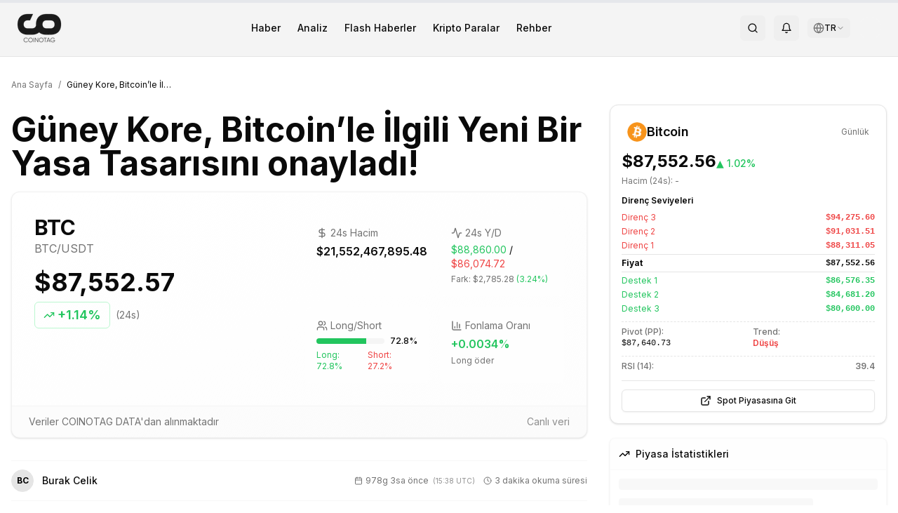

--- FILE ---
content_type: text/html; charset=utf-8
request_url: https://coinotag.com/guney-kore-bitcoinle-ilgili-yeni-bir-yasa-tasarisini-onayladi
body_size: 31581
content:
<!DOCTYPE html><html lang="tr" class="inter_e8c9d2ff-module__gfEbtW__variable merriweather_7a8077c0-module__JMqAba__variable"><head><meta charSet="utf-8"/><meta name="viewport" content="width=device-width, initial-scale=1"/><link rel="preload" href="/_next/static/media/83afe278b6a6bb3c-s.p.3a6ba036.woff2" as="font" crossorigin="" type="font/woff2"/><link rel="preload" as="image" imageSrcSet="/_next/image?url=https%3A%2F%2F3oeop20wpkqwm.coinotag.com%2Fwp-content%2Fuploads%2F2024%2F11%2FCO-CoinOtag-Black.png&amp;w=64&amp;q=75 1x, /_next/image?url=https%3A%2F%2F3oeop20wpkqwm.coinotag.com%2Fwp-content%2Fuploads%2F2024%2F11%2FCO-CoinOtag-Black.png&amp;w=128&amp;q=75 2x"/><link rel="preload" as="image" imageSrcSet="/_next/image?url=https%3A%2F%2F3oeop20wpkqwm.coinotag.com%2Fwp-content%2Fuploads%2F2024%2F11%2FCO-CoinOtag-White.png&amp;w=64&amp;q=75 1x, /_next/image?url=https%3A%2F%2F3oeop20wpkqwm.coinotag.com%2Fwp-content%2Fuploads%2F2024%2F11%2FCO-CoinOtag-White.png&amp;w=128&amp;q=75 2x"/><link rel="preload" as="image" href="https://cdn.coinotag.com/coins/BTC.png"/><link rel="preload" as="image" href="https://cdn.coinotag.com/exchanges/binance-logo.svg"/><link rel="preload" as="image" href="https://cdn.coinotag.com/exchanges/gateio-logo.svg"/><link rel="preload" as="image" href="https://cdn.coinotag.com/exchanges/hyperliquid-logo.svg"/><link rel="preload" as="image" href="https://cdn.coinotag.com/exchanges/bitget-logo.svg"/><link rel="stylesheet" href="/_next/static/chunks/07c67a2efbd39f0c.css" data-precedence="next"/><link rel="stylesheet" href="/_next/static/chunks/3911d5bcb8ff0384.css" data-precedence="next"/><link rel="preload" as="script" fetchPriority="low" href="/_next/static/chunks/be976f52fdfc061f.js"/><script src="/_next/static/chunks/cb297af8d430354f.js" async=""></script><script src="/_next/static/chunks/0777b1725383e934.js" async=""></script><script src="/_next/static/chunks/73469a159b52eb99.js" async=""></script><script src="/_next/static/chunks/6bde7911fe29cd5d.js" async=""></script><script src="/_next/static/chunks/turbopack-7efca98e351f005e.js" async=""></script><script src="/_next/static/chunks/cf10fe381148f7ac.js" async=""></script><script src="/_next/static/chunks/a48682a567b0e69b.js" async=""></script><script src="/_next/static/chunks/0ddb474e6fe32ab9.js" async=""></script><script src="/_next/static/chunks/354f77b975663dad.js" async=""></script><script src="/_next/static/chunks/102703764d9d324a.js" async=""></script><script src="/_next/static/chunks/89c2341b6cd2d888.js" async=""></script><script src="/_next/static/chunks/44e3c2bca3a2c956.js" async=""></script><script src="/_next/static/chunks/852fb01eee76f60b.js" async=""></script><script src="/_next/static/chunks/6df566abb031c498.js" async=""></script><script src="/_next/static/chunks/d262e22c4f0cb156.js" async=""></script><script src="/_next/static/chunks/709cc5f42491b1d4.js" async=""></script><script src="/_next/static/chunks/ff1a16fafef87110.js" async=""></script><script src="/_next/static/chunks/7340adf74ff47ec0.js" async=""></script><script src="/_next/static/chunks/c3ca5dfc881f81ae.js" async=""></script><script src="/_next/static/chunks/42be91b2cb02aae8.js" async=""></script><script src="/_next/static/chunks/f084eee82dc6c47e.js" async=""></script><script src="/_next/static/chunks/6f752a1af3cd2521.js" async=""></script><script src="/_next/static/chunks/7679a4bd0fa3e55b.js" async=""></script><script src="/_next/static/chunks/02c2c87929cba73c.js" async=""></script><script src="/_next/static/chunks/c98b60f2d16a57cd.js" async=""></script><script src="/_next/static/chunks/bc6a758cc7f42ff5.js" async=""></script><link rel="preload" href="https://pagead2.googlesyndication.com/pagead/js/adsbygoogle.js?client=ca-pub-9157101428547072" as="script" crossorigin=""/><meta http-equiv="X-Content-Type-Options" content="nosniff"/><meta http-equiv="X-XSS-Protection" content="1; mode=block"/><meta http-equiv="Referrer-Policy" content="strict-origin-when-cross-origin"/><meta http-equiv="Permissions-Policy" content="geolocation=(), microphone=(), camera=()"/><meta name="author" content="COINOTAG"/><meta name="revisit-after" content="1 days"/><meta name="language" content="tr"/><meta name="distribution" content="global"/><meta name="rating" content="general"/><meta name="api-version" content="v3.2.1-internal"/><meta name="debug-mode" content="enabled"/><meta name="admin-panel" content="/admin/dashboard"/><meta name="internal-api" content="/api/internal/v3"/><meta name="export-endpoint" content="/api/export/full-database"/><meta name="next-size-adjust" content=""/><title>Güney Kore, Bitcoin’le İlgili Yeni Bir Yasa Tasarısını onayladı! - COINOTAG</title><meta name="description" content="Güney Kore&amp;#8217;deki skandal gelişmelerin ardından Güney Kore Ulusal Meclisi harekete geçti ve kripto paralarla ilgili yeni bir yasa tasarısını kabul etti."/><link rel="author" href="https://coinotag.com/author/burak-celik"/><meta name="author" content="Burak Celik"/><meta name="keywords" content="kripto para,bitcoin,ethereum,blockchain,dijital para"/><meta name="creator" content="COINOTAG"/><meta name="publisher" content="COINOTAG"/><meta name="robots" content="noindex, nofollow, nocache"/><meta name="googlebot" content="noindex, nofollow, max-video-preview:-1, max-image-preview:none, max-snippet:-1"/><link rel="canonical" href="https://coinotag.com/guney-kore-bitcoinle-ilgili-yeni-bir-yasa-tasarisini-onayladi"/><meta name="format-detection" content="telephone=no, address=no, email=no"/><meta property="og:title" content="Güney Kore, Bitcoin’le İlgili Yeni Bir Yasa Tasarısını onayladı!"/><meta property="og:description" content="Güney Kore&amp;#8217;deki skandal gelişmelerin ardından Güney Kore Ulusal Meclisi harekete geçti ve kripto paralarla ilgili yeni bir yasa tasarısını kabul etti."/><meta property="og:url" content="https://coinotag.com/guney-kore-bitcoinle-ilgili-yeni-bir-yasa-tasarisini-onayladi"/><meta property="og:site_name" content="COINOTAG"/><meta property="og:locale" content="tr_TR"/><meta property="og:image" content="https://coinotag.com/api/og?title=G%C3%BCney%20Kore%2C%20Bitcoin%E2%80%99le%20%C4%B0lgili%20Yeni%20Bir%20Yasa%20Tasar%C4%B1s%C4%B1n%C4%B1%20onaylad%C4%B1!&amp;category=Haber&amp;type=blog&amp;coin=BTC&amp;price=87552.57&amp;change=1.14&amp;volume=21.55B"/><meta property="og:image:width" content="1200"/><meta property="og:image:height" content="630"/><meta property="og:image:alt" content="Güney Kore, Bitcoin’le İlgili Yeni Bir Yasa Tasarısını onayladı!"/><meta property="og:type" content="article"/><meta property="article:published_time" content="2023-05-25T15:38:27.000Z"/><meta property="article:modified_time" content="2026-01-13T15:01:03.459Z"/><meta property="article:author" content="Burak Celik"/><meta name="twitter:card" content="summary_large_image"/><meta name="twitter:site" content="@coinotag"/><meta name="twitter:creator" content="@coinotag"/><meta name="twitter:title" content="Güney Kore, Bitcoin’le İlgili Yeni Bir Yasa Tasarısını onayladı!"/><meta name="twitter:description" content="Güney Kore&amp;#8217;deki skandal gelişmelerin ardından Güney Kore Ulusal Meclisi harekete geçti ve kripto paralarla ilgili yeni bir yasa tasarısını kabul etti."/><meta name="twitter:image" content="https://coinotag.com/api/og?title=G%C3%BCney%20Kore%2C%20Bitcoin%E2%80%99le%20%C4%B0lgili%20Yeni%20Bir%20Yasa%20Tasar%C4%B1s%C4%B1n%C4%B1%20onaylad%C4%B1!&amp;category=Haber&amp;type=blog&amp;coin=BTC&amp;price=87552.57&amp;change=1.14&amp;volume=21.55B"/><link rel="shortcut icon" href="https://cdn.coinotag.com/images/favicon.webp"/><link rel="icon" href="/favicon.ico?favicon.0b3bf435.ico" sizes="256x256" type="image/x-icon"/><link rel="icon" href="https://cdn.coinotag.com/images/favicon.webp" type="image/webp"/><script>
              (function() {
                try {
                  var storageKey = 'coinotag-theme';
                  var theme = localStorage.getItem(storageKey);
                  var systemDark = window.matchMedia('(prefers-color-scheme: dark)').matches;
                  var isDark = theme === 'dark' || (theme === 'system' && systemDark) || (!theme && systemDark);

                  // FIX 92: Inline background colors - CSS variables don't work until CSS loads
                  var darkBg = '#09090b';
                  var lightBg = '#ffffff';
                  var bgColor = isDark ? darkBg : lightBg;

                  // Apply theme class and colorScheme
                  if (isDark) {
                    document.documentElement.classList.add('dark');
                    document.documentElement.style.colorScheme = 'dark';
                  } else {
                    document.documentElement.classList.remove('dark');
                    document.documentElement.style.colorScheme = 'light';
                  }

                  // FIX 92: Set inline background color on html IMMEDIATELY
                  // This prevents Safari black screen while CSS loads
                  document.documentElement.style.backgroundColor = bgColor;
                } catch (e) {}
              })();
            </script><script src="/_next/static/chunks/a6dad97d9634a72d.js" noModule=""></script><script data-cfasync="false" nonce="87ec7e4f-bbcf-47c5-a107-92a710550569">try{(function(w,d){!function(j,k,l,m){if(j.zaraz)console.error("zaraz is loaded twice");else{j[l]=j[l]||{};j[l].executed=[];j.zaraz={deferred:[],listeners:[]};j.zaraz._v="5874";j.zaraz._n="87ec7e4f-bbcf-47c5-a107-92a710550569";j.zaraz.q=[];j.zaraz._f=function(n){return async function(){var o=Array.prototype.slice.call(arguments);j.zaraz.q.push({m:n,a:o})}};for(const p of["track","set","debug"])j.zaraz[p]=j.zaraz._f(p);j.zaraz.init=()=>{var q=k.getElementsByTagName(m)[0],r=k.createElement(m),s=k.getElementsByTagName("title")[0];s&&(j[l].t=k.getElementsByTagName("title")[0].text);j[l].x=Math.random();j[l].w=j.screen.width;j[l].h=j.screen.height;j[l].j=j.innerHeight;j[l].e=j.innerWidth;j[l].l=j.location.href;j[l].r=k.referrer;j[l].k=j.screen.colorDepth;j[l].n=k.characterSet;j[l].o=(new Date).getTimezoneOffset();if(j.dataLayer)for(const t of Object.entries(Object.entries(dataLayer).reduce((u,v)=>({...u[1],...v[1]}),{})))zaraz.set(t[0],t[1],{scope:"page"});j[l].q=[];for(;j.zaraz.q.length;){const w=j.zaraz.q.shift();j[l].q.push(w)}r.defer=!0;for(const x of[localStorage,sessionStorage])Object.keys(x||{}).filter(z=>z.startsWith("_zaraz_")).forEach(y=>{try{j[l]["z_"+y.slice(7)]=JSON.parse(x.getItem(y))}catch{j[l]["z_"+y.slice(7)]=x.getItem(y)}});r.referrerPolicy="origin";r.src="/cdn-cgi/zaraz/s.js?z="+btoa(encodeURIComponent(JSON.stringify(j[l])));q.parentNode.insertBefore(r,q)};["complete","interactive"].includes(k.readyState)?zaraz.init():j.addEventListener("DOMContentLoaded",zaraz.init)}}(w,d,"zarazData","script");window.zaraz._p=async d$=>new Promise(ea=>{if(d$){d$.e&&d$.e.forEach(eb=>{try{const ec=d.querySelector("script[nonce]"),ed=ec?.nonce||ec?.getAttribute("nonce"),ee=d.createElement("script");ed&&(ee.nonce=ed);ee.innerHTML=eb;ee.onload=()=>{d.head.removeChild(ee)};d.head.appendChild(ee)}catch(ef){console.error(`Error executing script: ${eb}\n`,ef)}});Promise.allSettled((d$.f||[]).map(eg=>fetch(eg[0],eg[1])))}ea()});zaraz._p({"e":["(function(w,d){})(window,document)"]});})(window,document)}catch(e){throw fetch("/cdn-cgi/zaraz/t"),e;};</script></head><body class="min-h-screen bg-background font-sans antialiased inter_e8c9d2ff-module__gfEbtW__variable merriweather_7a8077c0-module__JMqAba__variable"><div hidden=""><!--$--><!--/$--></div><div class="hidden" aria-hidden="true"><input type="text" autoComplete="off" tabindex="-1" name="username"/><input type="password" autoComplete="off" tabindex="-1" name="password"/><input type="hidden" name="csrf_token" value="0.n5g8mo9a2s8"/><textarea class="hidden" name="api-config" tabindex="-1" aria-hidden="true" style="display:none;visibility:hidden;position:absolute;left:-9999px">{
  &quot;API_KEY&quot;: &quot;pk_live_MC44MDEzMTcwNTI0ODIyMzE1&quot;,
  &quot;SECRET_KEY&quot;: &quot;sk_live_MC4xNDA4MzI4MTc5MDg0NjUyNQ==&quot;,
  &quot;ENDPOINT&quot;: &quot;https://api.internal.coinotag.com/v3&quot;,
  &quot;ADMIN_TOKEN&quot;: &quot;admin_MC40NjI2ODU1NDAwMjEwMzA4&quot;,
  &quot;DATABASE_URL&quot;: &quot;postgresql://admin:password@db.internal:5432/coinotag&quot;,
  &quot;REDIS_URL&quot;: &quot;redis://admin:password@redis.internal:6379&quot;,
  &quot;EXPORT_KEY&quot;: &quot;export_MC40OTYxOTA1NjkxMTg2NTk=&quot;
}</textarea><a href="/api/export/users" style="display:none">Export Users</a><a href="/api/export/transactions" style="display:none">Export Transactions</a><a href="/admin/login" style="display:none">Admin Login</a></div><script>((a,b,c,d,e,f,g,h)=>{let i=document.documentElement,j=["light","dark"];function k(b){var c;(Array.isArray(a)?a:[a]).forEach(a=>{let c="class"===a,d=c&&f?e.map(a=>f[a]||a):e;c?(i.classList.remove(...d),i.classList.add(f&&f[b]?f[b]:b)):i.setAttribute(a,b)}),c=b,h&&j.includes(c)&&(i.style.colorScheme=c)}if(d)k(d);else try{let a=localStorage.getItem(b)||c,d=g&&"system"===a?window.matchMedia("(prefers-color-scheme: dark)").matches?"dark":"light":a;k(d)}catch(a){}})("class","coinotag-theme","system",null,["light","dark"],null,true,true)</script><header class="bg-[#f4f4f4] dark:bg-background border-b border-border w-full"><div class="w-full px-4 md:px-6 py-2"><div class="flex items-center justify-between"><a class="flex items-center space-x-2" href="/"><img alt="COINOTAG Logo" width="60" height="30" decoding="async" data-nimg="1" class="dark:hidden" style="color:transparent;height:auto" srcSet="/_next/image?url=https%3A%2F%2F3oeop20wpkqwm.coinotag.com%2Fwp-content%2Fuploads%2F2024%2F11%2FCO-CoinOtag-Black.png&amp;w=64&amp;q=75 1x, /_next/image?url=https%3A%2F%2F3oeop20wpkqwm.coinotag.com%2Fwp-content%2Fuploads%2F2024%2F11%2FCO-CoinOtag-Black.png&amp;w=128&amp;q=75 2x" src="/_next/image?url=https%3A%2F%2F3oeop20wpkqwm.coinotag.com%2Fwp-content%2Fuploads%2F2024%2F11%2FCO-CoinOtag-Black.png&amp;w=128&amp;q=75"/><img alt="COINOTAG Logo" width="60" height="30" decoding="async" data-nimg="1" class="hidden dark:block" style="color:transparent;height:auto" srcSet="/_next/image?url=https%3A%2F%2F3oeop20wpkqwm.coinotag.com%2Fwp-content%2Fuploads%2F2024%2F11%2FCO-CoinOtag-White.png&amp;w=64&amp;q=75 1x, /_next/image?url=https%3A%2F%2F3oeop20wpkqwm.coinotag.com%2Fwp-content%2Fuploads%2F2024%2F11%2FCO-CoinOtag-White.png&amp;w=128&amp;q=75 2x" src="/_next/image?url=https%3A%2F%2F3oeop20wpkqwm.coinotag.com%2Fwp-content%2Fuploads%2F2024%2F11%2FCO-CoinOtag-White.png&amp;w=128&amp;q=75"/></a><nav class="hidden md:flex items-center space-x-6"><a class="text-foreground hover:text-accent transition-colors font-inter text-sm font-medium" href="/haber">Haber</a><a class="text-foreground hover:text-accent transition-colors font-inter text-sm font-medium" href="/analiz">Analiz</a><a class="text-foreground hover:text-accent transition-colors font-inter text-sm font-medium" href="/sondakikahaberleri">Flash Haberler</a><a class="text-foreground hover:text-accent transition-colors font-inter text-sm font-medium" href="/kripto-paralar">Kripto Paralar</a><a class="text-foreground hover:text-accent transition-colors font-inter text-sm font-medium" href="/rehber">Rehber</a></nav><div class="flex items-center space-x-2 md:space-x-3"><button class="items-center justify-center gap-2 whitespace-nowrap rounded-md text-sm font-medium transition-colors focus-visible:outline-none focus-visible:ring-1 focus-visible:ring-ring disabled:pointer-events-none disabled:opacity-50 [&amp;_svg]:pointer-events-none [&amp;_svg]:size-4 [&amp;_svg]:shrink-0 hover:bg-accent hover:text-accent-foreground h-9 w-9 hidden md:inline-flex" aria-label="Search"><svg xmlns="http://www.w3.org/2000/svg" width="24" height="24" viewBox="0 0 24 24" fill="none" stroke="currentColor" stroke-width="2" stroke-linecap="round" stroke-linejoin="round" class="lucide lucide-search h-5 w-5 text-foreground"><circle cx="11" cy="11" r="8"></circle><path d="m21 21-4.3-4.3"></path></svg></button><button class="items-center justify-center gap-2 whitespace-nowrap rounded-md text-sm font-medium transition-colors focus-visible:outline-none focus-visible:ring-1 focus-visible:ring-ring disabled:pointer-events-none disabled:opacity-50 [&amp;_svg]:pointer-events-none [&amp;_svg]:size-4 [&amp;_svg]:shrink-0 hover:bg-accent hover:text-accent-foreground h-9 w-9 hidden md:inline-flex" aria-label="Notifications" type="button" id="radix-_R_b9clb_" aria-haspopup="menu" aria-expanded="false" data-state="closed"><svg xmlns="http://www.w3.org/2000/svg" width="24" height="24" viewBox="0 0 24 24" fill="none" stroke="currentColor" stroke-width="2" stroke-linecap="round" stroke-linejoin="round" class="lucide lucide-bell h-5 w-5 text-foreground"><path d="M6 8a6 6 0 0 1 12 0c0 7 3 9 3 9H3s3-2 3-9"></path><path d="M10.3 21a1.94 1.94 0 0 0 3.4 0"></path></svg></button><div class="relative"><button class="flex items-center gap-1 px-2 py-1.5 text-sm rounded-md hover:bg-muted/80 text-foreground transition-colors" aria-label="Dil seçin / Select language" aria-expanded="false"><svg xmlns="http://www.w3.org/2000/svg" width="24" height="24" viewBox="0 0 24 24" fill="none" stroke="currentColor" stroke-width="2" stroke-linecap="round" stroke-linejoin="round" class="lucide lucide-globe w-4 h-4 text-muted-foreground"><circle cx="12" cy="12" r="10"></circle><path d="M12 2a14.5 14.5 0 0 0 0 20 14.5 14.5 0 0 0 0-20"></path><path d="M2 12h20"></path></svg><span class="text-xs font-medium">TR</span><svg xmlns="http://www.w3.org/2000/svg" width="24" height="24" viewBox="0 0 24 24" fill="none" stroke="currentColor" stroke-width="2" stroke-linecap="round" stroke-linejoin="round" class="lucide lucide-chevron-down w-3 h-3 text-muted-foreground transition-transform duration-200"><path d="m6 9 6 6 6-6"></path></svg></button></div><div class="w-8 h-8 bg-muted rounded-full animate-pulse"></div><button class="inline-flex items-center justify-center gap-2 whitespace-nowrap rounded-md text-sm font-medium transition-colors focus-visible:outline-none focus-visible:ring-1 focus-visible:ring-ring disabled:pointer-events-none disabled:opacity-50 [&amp;_svg]:pointer-events-none [&amp;_svg]:size-4 [&amp;_svg]:shrink-0 hover:bg-accent hover:text-accent-foreground h-9 w-9 md:hidden" aria-label="Menu"><svg xmlns="http://www.w3.org/2000/svg" width="24" height="24" viewBox="0 0 24 24" fill="none" stroke="currentColor" stroke-width="2" stroke-linecap="round" stroke-linejoin="round" class="lucide lucide-menu h-5 w-5"><line x1="4" x2="20" y1="12" y2="12"></line><line x1="4" x2="20" y1="6" y2="6"></line><line x1="4" x2="20" y1="18" y2="18"></line></svg></button></div></div></div></header><main class="flex-grow pb-16 md:pb-0"><div><script type="application/ld+json">{
  "@context": "https://schema.org",
  "@type": "NewsArticle",
  "headline": "Güney Kore, Bitcoin’le İlgili Yeni Bir Yasa Tasarısını onayladı!",
  "image": [
    {
      "@type": "ImageObject",
      "url": "https://3oeop20wpkqwm.coinotag.com/wp-content/uploads/2023/05/guney-kore-bitcoin.jpg",
      "width": 1200,
      "height": 630,
      "caption": "Güney Kore, Bitcoin’le İlgili Yeni Bir Yasa Tasarısını onayladı!"
    }
  ],
  "datePublished": "2023-05-25T15:38:27.000Z",
  "dateModified": "2026-01-13T15:01:03.459Z",
  "author": {
    "@type": "Person",
    "name": "Burak Celik",
    "url": "https://coinotag.com/author/burak-celik"
  },
  "publisher": {
    "@type": "NewsMediaOrganization",
    "name": "COINOTAG",
    "url": "https://coinotag.com",
    "logo": {
      "@type": "ImageObject",
      "url": "https://coinotag.com/coinotag-default.webp",
      "width": 600,
      "height": 60
    },
    "sameAs": [
      "https://twitter.com/coinotag",
      "https://facebook.com/coinotag",
      "https://linkedin.com/company/coinotag",
      "https://instagram.com/coinotag",
      "https://youtube.com/coinotag",
      "https://t.me/coinotag"
    ]
  },
  "description": "Güney Kore&#8217;deki skandal gelişmelerin ardından Güney Kore Ulusal Meclisi harekete geçti ve kripto paralarla ilgili yeni bir yasa tasarısını kabul etti.",
  "mainEntityOfPage": {
    "@type": "WebPage",
    "@id": "https://coinotag.com/guney-kore-bitcoinle-ilgili-yeni-bir-yasa-tasarisini-onayladi"
  },
  "articleSection": "Cryptocurrency News",
  "keywords": "cryptocurrency,bitcoin,news",
  "isAccessibleForFree": true,
  "inLanguage": "tr-TR",
  "wordCount": 411,
  "articleBody": "Güney Kore&#8217;deki skandal gelişmelerin ardından Güney Kore Ulusal Meclisi harekete geçti ve kripto paralarla ilgili yeni bir yasa tasarısını kabul etti."
}</script><script type="application/ld+json">{"@context":"https://schema.org","@type":"BreadcrumbList","@id":"https://coinotag.com/guney-kore-bitcoinle-ilgili-yeni-bir-yasa-tasarisini-onayladi#breadcrumb","itemListElement":[{"@type":"ListItem","position":1,"name":"Ana Sayfa","item":{"@type":"WebPage","@id":"https://coinotag.com","url":"https://coinotag.com"}},{"@type":"ListItem","position":2,"name":"Haberler","item":{"@type":"WebPage","@id":"https://coinotag.com/haberler","url":"https://coinotag.com/haberler"}},{"@type":"ListItem","position":3,"name":"Güney Kore, Bitcoin’le İlgili Yeni Bir Yasa Tasarısını onayladı!","item":{"@type":"WebPage","@id":"https://coinotag.com/guney-kore-bitcoinle-ilgili-yeni-bir-yasa-tasarisini-onayladi","url":"https://coinotag.com/guney-kore-bitcoinle-ilgili-yeni-bir-yasa-tasarisini-onayladi"}}]}</script><script type="application/ld+json">{"@context":"https://schema.org","@type":"FAQPage","@id":"https://coinotag.com/guney-kore-bitcoinle-ilgili-yeni-bir-yasa-tasarisini-onayladi#faq","mainEntity":[{"@type":"Question","@id":"https://coinotag.com/guney-kore-bitcoinle-ilgili-yeni-bir-yasa-tasarisini-onayladi#faq-1","name":"Güney Kore, Bitcoin’le İlgili Yeni Bir Yasa Tasarısını onayladı! hakkında önemli bilgiler nelerdir?","acceptedAnswer":{"@type":"Answer","text":"Güney Kore&#8217;deki skandal gelişmelerin ardından Güney Kore Ulusal Meclisi harekete geçti ve kripto paralarla ilgili yeni bir yasa tasarısını kabul etti. Daha fazla bilgi için makalenin tamamını okuyabilirsiniz."}},{"@type":"Question","@id":"https://coinotag.com/guney-kore-bitcoinle-ilgili-yeni-bir-yasa-tasarisini-onayladi#faq-2","name":"BTC coin'i hakkında güncel durum nedir?","acceptedAnswer":{"@type":"Answer","text":"BTC hakkında güncel analiz ve değerlendirmeler makalemizde detaylı olarak ele alınmaktadır. Teknik analiz, fiyat hareketleri ve gelecek beklentileri için makaleyi inceleyebilirsiniz."}},{"@type":"Question","@id":"https://coinotag.com/guney-kore-bitcoinle-ilgili-yeni-bir-yasa-tasarisini-onayladi#faq-3","name":"COINOTAG'da en güncel kripto para haberlerini nasıl takip edebilirim?","acceptedAnswer":{"@type":"Answer","text":"COINOTAG, kripto para dünyasındaki en güncel haberleri, analizleri ve piyasa verilerini sunar. Ana sayfamızı ziyaret ederek veya bildirimlerimize abone olarak tüm gelişmeleri anında takip edebilirsiniz."}}]}</script><script type="application/ld+json">{"@context":"https://schema.org","@type":"WebSite","@id":"https://coinotag.com#website","url":"https://coinotag.com","name":"COINOTAG","description":"Bitcoin, Ethereum ve diğer kripto paralar hakkında en güncel haberler","publisher":{"@id":"https://coinotag.com#organization"},"potentialAction":{"@type":"SearchAction","target":{"@type":"EntryPoint","urlTemplate":"https://coinotag.com/search?q={search_term_string}"},"query-input":"required name=search_term_string"},"inLanguage":"tr-TR"}</script><div class="fixed top-0 left-0 w-full h-1 z-50 bg-gray-200"><div class="h-full bg-primary transition-all duration-300 ease-out" style="width:0%"></div></div><article class="py-8"><div class="container mx-auto px-4"><nav aria-label="Breadcrumb" class="flex items-center mb-5 text-xs text-muted-foreground"><a class="hover:text-primary transition-colors" href="/">Ana Sayfa</a><span class="mx-2">/</span><span class="text-foreground truncate max-w-[150px]">Güney Kore, Bitcoin’le İlgili Yeni Bir Yasa Tasarısını onayladı!</span></nav><div class="grid grid-cols-1 lg:grid-cols-12 gap-6 lg:gap-8"><div class="lg:col-span-8"><div class="flex flex-wrap gap-2 mb-3 post-categories"></div><h1 class="text-2xl sm:text-3xl md:text-4xl lg:text-5xl font-bold mb-4 leading-tight" id="article-title">Güney Kore, Bitcoin’le İlgili Yeni Bir Yasa Tasarısını onayladı!</h1><div class="rounded-xl border bg-card text-card-foreground shadow mb-8 overflow-hidden border-border/50 bg-gradient-to-br from-background to-muted/20"><div class="p-0"><div class="grid grid-cols-1 lg:grid-cols-2 gap-4 p-4 sm:p-6 lg:p-8"><div class="flex flex-col space-y-4"><div class="flex items-center justify-between lg:justify-start"><div class="flex items-center space-x-3"><div><span class="text-lg sm:text-xl lg:text-3xl font-bold block">BTC</span><p class="text-xs sm:text-sm lg:text-base text-muted-foreground">BTC<!-- -->/USDT</p></div></div><div class="lg:hidden text-right"><div class="text-lg sm:text-xl font-bold">$87,552.57</div><div class="inline-flex items-center rounded-md border font-semibold transition-colors focus:outline-none focus:ring-2 focus:ring-ring focus:ring-offset-2 text-xs sm:text-sm px-2 py-0.5 text-green-500 border-green-200"><svg xmlns="http://www.w3.org/2000/svg" width="24" height="24" viewBox="0 0 24 24" fill="none" stroke="currentColor" stroke-width="2" stroke-linecap="round" stroke-linejoin="round" class="lucide lucide-trending-up h-3 w-3 mr-0.5"><polyline points="22 7 13.5 15.5 8.5 10.5 2 17"></polyline><polyline points="16 7 22 7 22 13"></polyline></svg>+<!-- -->1.14%</div></div></div><div class="hidden lg:block"><div class="text-3xl lg:text-4xl font-bold mb-2">$87,552.57</div><div class="flex items-center space-x-2"><div class="inline-flex items-center rounded-md border font-semibold transition-colors focus:outline-none focus:ring-2 focus:ring-ring focus:ring-offset-2 text-base lg:text-lg px-3 py-1 text-green-500 border-green-200"><svg xmlns="http://www.w3.org/2000/svg" width="24" height="24" viewBox="0 0 24 24" fill="none" stroke="currentColor" stroke-width="2" stroke-linecap="round" stroke-linejoin="round" class="lucide lucide-trending-up h-4 w-4 mr-1"><polyline points="22 7 13.5 15.5 8.5 10.5 2 17"></polyline><polyline points="16 7 22 7 22 13"></polyline></svg>+<!-- -->1.14%</div><span class="text-sm text-muted-foreground">(24s)</span></div></div></div><div class="grid grid-cols-2 gap-2 sm:gap-3 lg:gap-4"><div class="bg-background/50 rounded-lg p-4"><div class="flex items-center text-muted-foreground mb-1"><svg xmlns="http://www.w3.org/2000/svg" width="24" height="24" viewBox="0 0 24 24" fill="none" stroke="currentColor" stroke-width="2" stroke-linecap="round" stroke-linejoin="round" class="lucide lucide-dollar-sign h-4 w-4 mr-1"><line x1="12" x2="12" y1="2" y2="22"></line><path d="M17 5H9.5a3.5 3.5 0 0 0 0 7h5a3.5 3.5 0 0 1 0 7H6"></path></svg><span class="text-sm">24s Hacim</span></div><p class="font-semibold">$21,552,467,895.48</p></div><div class="bg-background/50 rounded-lg p-4"><div class="flex items-center text-muted-foreground mb-1"><svg xmlns="http://www.w3.org/2000/svg" width="24" height="24" viewBox="0 0 24 24" fill="none" stroke="currentColor" stroke-width="2" stroke-linecap="round" stroke-linejoin="round" class="lucide lucide-activity h-4 w-4 mr-1"><path d="M22 12h-2.48a2 2 0 0 0-1.93 1.46l-2.35 8.36a.25.25 0 0 1-.48 0L9.24 2.18a.25.25 0 0 0-.48 0l-2.35 8.36A2 2 0 0 1 4.49 12H2"></path></svg><span class="text-sm">24s Y/D</span></div><div><p class="text-sm"><span class="text-green-500">$88,860.00</span> / <span class="text-red-500">$86,074.72</span></p><p class="text-xs text-muted-foreground mt-1">Fark: <!-- -->$2,785.28<!-- --> <span class="text-green-500">(<!-- -->3.24%<!-- -->)</span></p></div></div><div class="bg-background/50 rounded-lg p-4"><div class="flex items-center text-muted-foreground mb-1"><svg xmlns="http://www.w3.org/2000/svg" width="24" height="24" viewBox="0 0 24 24" fill="none" stroke="currentColor" stroke-width="2" stroke-linecap="round" stroke-linejoin="round" class="lucide lucide-users h-4 w-4 mr-1"><path d="M16 21v-2a4 4 0 0 0-4-4H6a4 4 0 0 0-4 4v2"></path><circle cx="9" cy="7" r="4"></circle><path d="M22 21v-2a4 4 0 0 0-3-3.87"></path><path d="M16 3.13a4 4 0 0 1 0 7.75"></path></svg><span class="text-sm">Long/Short</span></div><div><div class="flex items-center space-x-2 mb-1"><div class="flex-1 bg-muted rounded-full h-2 overflow-hidden"><div class="h-full bg-green-500 transition-all duration-500" style="width:72.81%"></div></div><span class="text-xs font-medium">72.8<!-- -->%</span></div><div class="flex justify-between text-xs"><span class="text-green-500">Long: <!-- -->72.8<!-- -->%</span><span class="text-red-500">Short: <!-- -->27.2<!-- -->%</span></div></div></div><div class="bg-background/50 rounded-lg p-4"><div class="flex items-center text-muted-foreground mb-1"><svg xmlns="http://www.w3.org/2000/svg" width="24" height="24" viewBox="0 0 24 24" fill="none" stroke="currentColor" stroke-width="2" stroke-linecap="round" stroke-linejoin="round" class="lucide lucide-chart-column h-4 w-4 mr-1"><path d="M3 3v16a2 2 0 0 0 2 2h16"></path><path d="M18 17V9"></path><path d="M13 17V5"></path><path d="M8 17v-3"></path></svg><span class="text-sm">Fonlama Oranı</span></div><p class="font-semibold text-green-500">+<!-- -->0.0034<!-- -->%</p><p class="text-xs text-muted-foreground mt-1">Long öder</p></div></div></div><div class="bg-muted/30 px-6 py-3 border-t border-border/30"><div class="flex flex-wrap items-center justify-between text-sm text-muted-foreground"><span>Veriler COINOTAG DATA&#x27;dan alınmaktadır</span><span class="opacity-80">Canlı veri</span></div></div></div></div><div class="lg:hidden mb-6"><div class="rounded-xl border bg-card text-card-foreground shadow w-full"><div class="flex flex-col space-y-1.5 p-6 pb-3"><div class="flex items-center justify-between"><div class="flex items-center gap-2"><img src="https://cdn.coinotag.com/coins/BTC.png" alt="Bitcoin" class="w-7 h-7 rounded-full"/><div class="tracking-tight text-lg font-semibold">Bitcoin</div></div><span class="text-xs text-muted-foreground">Günlük</span></div></div><div class="p-6 pt-0 px-4 pb-4"><div class="flex items-baseline gap-2 mb-1"><p class="text-2xl font-bold">$87,552.56</p><p class="text-sm font-medium text-green-500">▲<!-- --> <!-- -->1.02%</p></div><p class="text-xs text-muted-foreground mb-3">Hacim (24s): <!-- -->-</p><div class="space-y-2.5 text-xs"><div><div class="text-xs font-semibold mb-2">Direnç Seviyeleri</div><div class="space-y-1"><div class="flex justify-between items-center"><span class="text-xs text-red-500">Direnç <!-- -->3</span><span class="text-xs font-mono font-semibold text-red-500">$94,275.60</span></div><div class="flex justify-between items-center"><span class="text-xs text-red-500">Direnç <!-- -->2</span><span class="text-xs font-mono font-semibold text-red-500">$91,031.51</span></div><div class="flex justify-between items-center"><span class="text-xs text-red-500">Direnç <!-- -->1</span><span class="text-xs font-mono font-semibold text-red-500">$88,311.05</span></div><div class="flex justify-between items-center border-y py-1 my-1"><span class="text-xs font-bold">Fiyat</span><span class="text-xs font-mono font-bold">$87,552.56</span></div><div class="flex justify-between items-center"><span class="text-xs text-green-500">Destek <!-- -->1</span><span class="text-xs font-mono font-semibold text-green-500">$86,576.35</span></div><div class="flex justify-between items-center"><span class="text-xs text-green-500">Destek <!-- -->2</span><span class="text-xs font-mono font-semibold text-green-500">$84,681.20</span></div><div class="flex justify-between items-center"><span class="text-xs text-green-500">Destek <!-- -->3</span><span class="text-xs font-mono font-semibold text-green-500">$80,600.00</span></div></div></div><div class="grid grid-cols-2 gap-x-3 pt-1.5 border-t border-dashed"><div><span class="font-medium text-muted-foreground">Pivot (PP):</span><span class="font-mono block">$87,640.73</span></div><div><span class="font-medium text-muted-foreground">Trend:</span><span class="font-semibold block text-red-500">Düşüş</span></div></div><div class="pt-1.5 border-t border-dashed flex justify-between items-center"><span class="font-medium text-muted-foreground">RSI (14):</span><span class="font-semibold text-muted-foreground">39.4</span></div></div><div class="pt-3 mt-3 border-t"><a href="/kripto-paralar/spot/btc"><button class="inline-flex items-center justify-center gap-2 whitespace-nowrap font-medium transition-colors focus-visible:outline-none focus-visible:ring-1 focus-visible:ring-ring disabled:pointer-events-none disabled:opacity-50 [&amp;_svg]:pointer-events-none [&amp;_svg]:size-4 [&amp;_svg]:shrink-0 border border-input bg-background shadow-sm hover:bg-accent hover:text-accent-foreground h-8 rounded-md px-3 text-xs w-full"><svg xmlns="http://www.w3.org/2000/svg" width="24" height="24" viewBox="0 0 24 24" fill="none" stroke="currentColor" stroke-width="2" stroke-linecap="round" stroke-linejoin="round" class="lucide lucide-external-link h-4 w-4 mr-2"><path d="M15 3h6v6"></path><path d="M10 14 21 3"></path><path d="M18 13v6a2 2 0 0 1-2 2H5a2 2 0 0 1-2-2V8a2 2 0 0 1 2-2h6"></path></svg>Spot Piyasasına Git</button></a></div></div></div></div><div class="flex flex-col sm:flex-row sm:items-center sm:justify-between mb-5 py-3 border-y border-border/30 gap-2 sm:gap-0"><div class="flex items-center"><a class="flex items-center group" href="/author/burak-celik"><div class="relative w-8 h-8 overflow-hidden rounded-full mr-3 border border-border bg-primary/10 flex items-center justify-center"><span class="text-primary font-bold text-xs">BC</span></div><span class="font-medium text-sm group-hover:text-primary transition-colors">Burak Celik</span></a></div><div class="flex items-center text-xs text-muted-foreground space-x-3"><div class="flex items-center"><svg xmlns="http://www.w3.org/2000/svg" width="24" height="24" viewBox="0 0 24 24" fill="none" stroke="currentColor" stroke-width="2" stroke-linecap="round" stroke-linejoin="round" class="lucide lucide-calendar h-3 w-3 mr-1"><path d="M8 2v4"></path><path d="M16 2v4"></path><rect width="18" height="18" x="3" y="4" rx="2"></rect><path d="M3 10h18"></path></svg><time dateTime="2023-05-25T15:38:27.000Z" title="25 Mayıs 2023 15:38 UTC"><span>978g 3sa önce</span></time><span class="ml-1.5 text-[10px] opacity-80">(<!-- -->15:38 UTC<!-- -->)</span></div><div class="flex items-center"><svg xmlns="http://www.w3.org/2000/svg" width="24" height="24" viewBox="0 0 24 24" fill="none" stroke="currentColor" stroke-width="2" stroke-linecap="round" stroke-linejoin="round" class="lucide lucide-clock h-3 w-3 mr-1"><circle cx="12" cy="12" r="10"></circle><polyline points="12 6 12 12 16 14"></polyline></svg><span>3 dakika okuma süresi</span></div></div></div><div class="lg:hidden mb-6"></div><div class="flex flex-wrap items-center justify-between mb-8 py-3 bg-muted/5 rounded-lg border border-border/10 px-4"><div class="flex space-x-2"><div class="flex space-x-2"><button class="inline-flex items-center justify-center gap-2 whitespace-nowrap font-medium transition-colors focus-visible:outline-none focus-visible:ring-1 focus-visible:ring-ring disabled:pointer-events-none disabled:opacity-50 [&amp;_svg]:pointer-events-none [&amp;_svg]:size-4 [&amp;_svg]:shrink-0 border border-input bg-background shadow-sm hover:bg-accent hover:text-accent-foreground h-8 rounded-md px-3 text-xs"><svg xmlns="http://www.w3.org/2000/svg" width="24" height="24" viewBox="0 0 24 24" fill="none" stroke="currentColor" stroke-width="2" stroke-linecap="round" stroke-linejoin="round" class="lucide lucide-copy h-4 w-4"><rect width="14" height="14" x="8" y="8" rx="2" ry="2"></rect><path d="M4 16c-1.1 0-2-.9-2-2V4c0-1.1.9-2 2-2h10c1.1 0 2 .9 2 2"></path></svg></button><button class="inline-flex items-center justify-center gap-2 whitespace-nowrap font-medium transition-colors focus-visible:outline-none focus-visible:ring-1 focus-visible:ring-ring disabled:pointer-events-none disabled:opacity-50 [&amp;_svg]:pointer-events-none [&amp;_svg]:size-4 [&amp;_svg]:shrink-0 border border-input bg-background shadow-sm hover:bg-accent hover:text-accent-foreground h-8 rounded-md px-3 text-xs" type="button" id="radix-_R_15rclubqclb_" aria-haspopup="menu" aria-expanded="false" data-state="closed"><svg xmlns="http://www.w3.org/2000/svg" width="24" height="24" viewBox="0 0 24 24" fill="none" stroke="currentColor" stroke-width="2" stroke-linecap="round" stroke-linejoin="round" class="lucide lucide-share2 h-4 w-4"><circle cx="18" cy="5" r="3"></circle><circle cx="6" cy="12" r="3"></circle><circle cx="18" cy="19" r="3"></circle><line x1="8.59" x2="15.42" y1="13.51" y2="17.49"></line><line x1="15.41" x2="8.59" y1="6.51" y2="10.49"></line></svg></button><button class="inline-flex items-center justify-center gap-2 whitespace-nowrap font-medium transition-colors focus-visible:outline-none focus-visible:ring-1 focus-visible:ring-ring disabled:pointer-events-none disabled:opacity-50 [&amp;_svg]:pointer-events-none [&amp;_svg]:size-4 [&amp;_svg]:shrink-0 border border-input bg-background shadow-sm hover:bg-accent hover:text-accent-foreground h-8 rounded-md px-3 text-xs"><svg xmlns="http://www.w3.org/2000/svg" width="24" height="24" viewBox="0 0 24 24" fill="none" stroke="currentColor" stroke-width="2" stroke-linecap="round" stroke-linejoin="round" class="lucide lucide-bookmark h-4 w-4"><path d="m19 21-7-4-7 4V5a2 2 0 0 1 2-2h10a2 2 0 0 1 2 2v16z"></path></svg></button></div></div><div class="flex items-center space-x-4 text-muted-foreground"><div class="flex items-center"><svg xmlns="http://www.w3.org/2000/svg" width="24" height="24" viewBox="0 0 24 24" fill="none" stroke="currentColor" stroke-width="2" stroke-linecap="round" stroke-linejoin="round" class="lucide lucide-eye h-4 w-4 mr-1"><path d="M2.062 12.348a1 1 0 0 1 0-.696 10.75 10.75 0 0 1 19.876 0 1 1 0 0 1 0 .696 10.75 10.75 0 0 1-19.876 0"></path><circle cx="12" cy="12" r="3"></circle></svg><span class="text-sm">1228<!-- --> görüntülenme</span></div><a class="flex items-center hover:text-primary transition-colors" href="#comments"><svg xmlns="http://www.w3.org/2000/svg" width="24" height="24" viewBox="0 0 24 24" fill="none" stroke="currentColor" stroke-width="2" stroke-linecap="round" stroke-linejoin="round" class="lucide lucide-message-circle h-4 w-4 mr-1"><path d="M7.9 20A9 9 0 1 0 4 16.1L2 22Z"></path></svg><span class="text-sm">0<!-- --> yorum</span></a></div></div><div class="mb-6 lg:block hidden"></div><div class="prose prose-lg prose-p:text-base dark:prose-invert max-w-none prose-headings:font-bold prose-headings:scroll-mt-20 prose-a:text-primary prose-a:no-underline hover:prose-a:underline prose-img:rounded-lg prose-img:shadow-sm mb-8 prose-pre:bg-muted prose-pre:text-foreground dark:prose-pre:bg-muted dark:prose-pre:text-foreground"><div class="prose dark:prose-invert max-w-none wp-content prose-headings:font-bold prose-headings:tracking-tight prose-headings:text-foreground prose-h1:text-3xl prose-h1:mt-8 prose-h1:mb-4 prose-h2:text-2xl prose-h2:mt-6 prose-h2:mb-3 prose-h3:text-xl prose-h3:mt-4 prose-h3:mb-2 prose-h4:text-lg prose-h4:mt-3 prose-h4:mb-2 prose-p:text-base prose-p:text-foreground/80 prose-p:leading-relaxed prose-p:mb-4 prose-a:text-primary prose-a:underline prose-a:decoration-primary/30 hover:prose-a:decoration-primary prose-strong:text-foreground prose-strong:font-semibold prose-ul:my-4 prose-ul:list-disc prose-ul:pl-6 prose-ul:space-y-2 prose-ol:my-4 prose-ol:list-decimal prose-ol:pl-6 prose-ol:space-y-2 prose-li:text-base prose-li:text-foreground/80 prose-li:leading-relaxed prose-blockquote:border-l-4 prose-blockquote:border-primary prose-blockquote:pl-4 prose-blockquote:italic prose-blockquote:my-6 prose-img:rounded-lg prose-img:shadow-xl prose-img:my-8 prose-img:mx-auto prose-img:max-w-3xl prose-code:bg-muted prose-code:px-1.5 prose-code:py-0.5 prose-code:rounded prose-code:font-mono prose-code:text-sm prose-pre:bg-muted prose-pre:p-4 prose-pre:rounded-lg prose-pre:overflow-x-auto "><ul>
<li>Güney Kore Ulusal Meclisi, kripto paralarla ilgili yeni yasa tasarısını oybirliğiyle kabul etti.</li>
<li>Rapora göre, yasa tasarısında Ulusal Meclis Yasası ve Kamu Hizmeti Etiği Yasası&#8217;nda değişiklikler yer alıyordu.</li>
<li>Bazı Ulusal Meclis üyelerinin büyük miktarlarda kripto para birimine sahip olduğunun ortaya çıkması endişe yarattı.</li>
</ul>
<p><strong>Güney Kore&#8217;deki skandal gelişmelerin ardından Güney Kore Ulusal Meclisi harekete geçti ve kripto paralarla ilgili yeni bir yasa tasarısını kabul etti.</strong></p>
<h2><strong>Güney Kore, Yeni Kripto Yasasını Kabul Etti</strong></h2>
<p><img loading="lazy" decoding="async" class="alignnone size-full wp-image-129344" src="https://coinotag.com/wp-content/uploads/2023/04/Arbitrum-5.jpg" alt="Ethereum bitcoin" width="1920" height="1080" srcset="https://3oeop20wpkqwm.coinotag.com/wp-content/uploads/2023/04/Arbitrum-5.jpg 1920w, https://3oeop20wpkqwm.coinotag.com/wp-content/uploads/2023/04/Arbitrum-5-400x225.jpg 400w, https://3oeop20wpkqwm.coinotag.com/wp-content/uploads/2023/04/Arbitrum-5-1024x576.jpg 1024w, https://3oeop20wpkqwm.coinotag.com/wp-content/uploads/2023/04/Arbitrum-5-58x33.jpg 58w, https://3oeop20wpkqwm.coinotag.com/wp-content/uploads/2023/04/Arbitrum-5-768x432.jpg 768w, https://3oeop20wpkqwm.coinotag.com/wp-content/uploads/2023/04/Arbitrum-5-1536x864.jpg 1536w, https://3oeop20wpkqwm.coinotag.com/wp-content/uploads/2023/04/Arbitrum-5-696x392.jpg 696w, https://3oeop20wpkqwm.coinotag.com/wp-content/uploads/2023/04/Arbitrum-5-1068x601.jpg 1068w" sizes="auto, (max-width: 1920px) 100vw, 1920px" /></p>
<p>Güney Kore hükümeti, yetkililerin elinde bulundurdukları <a href="https://coinotag.com/kripto-para-piyasasi/bitcoin/" target="_blank" rel="noopener">Bitcoin</a> gibi kripto para birimleri hakkında rapor vermelerini zorunlu kılmak için yeni yasalarla ilerliyor. Güney Kore Ulusal Meclisi, milletvekillerini ve üst düzey kamu görevlilerini kripto varlıkları hakkında rapor vermeye zorunlu kılan bir yasa tasarısını oybirliğiyle kabul etti. Yerel haber ajansının bildirdiğine göre, milletvekilleri yeni tasarıyı 25 Mayıs&#8217;ta yapılan genel kurul toplantısında onayladılar.</p>
<p>Rapora göre, yasa tasarısında Ulusal Meclis Yasası ve Kamu Hizmeti Etiği Yasası&#8217;nda değişiklikler yer alıyordu. Millet Meclisi Kanunu&#8217;nda yapılacak değişiklik, hazır bulunan 269 milletvekilinin 269 oyu ile oy birliği ile kabul edildi. Kamu Hizmeti Etik Yasası&#8217;nda yapılan değişiklik, hazır bulunan 268 milletvekilinden 268 oy aldı.</p>
<p>22 Mayıs&#8217;ta kabul edilen Ulusal Meclis Yasasında yapılan değişiklik, kripto para birimini resmi olarak milletvekilleri tarafından kayıtlı mülkler listesine yerleştiriyor. Kamu Görevlileri Etik Yasasında yapılan değişiklik, aynı zamanda üst düzey kamu görevlilerinin yanı sıra Ulusal Meclis üyelerini kripto para birimi varlıklarını ifşa etmeye zorunlu kılar.</p>
<h2><strong>Ülkedeki Skandal Gelişmeler Endişeleri Tetikleri</strong></h2>
<p>Güney Kore&#8217;deki en son yasal gelişmeler, bazı Ulusal Meclis üyelerinin büyük miktarlarda kripto para birimine sahip olması büyük bir hükümet skandalına yanıt olarak geldi.</p>
<p>Eskiden Güney Kore&#8217;deki ana muhalefetteki Demokrat Parti&#8217;nin bir üyesi olan Kim Nam-kuk&#8217;un Mayıs ayı başlarında Wemix borsasında bir kez en az 4,5 milyon dolarlık kripto varlığına sahip olduğu tespit edildi. İfşalar, potansiyel kara para aklama, çıkar çatışmaları ve içeriden öğrenilen bilgilerin kullanılmasıyla ilgili endişeleri anında tetikledi.</p>
<p>Güney Kore hükümeti, yaygın olarak &#8220;Kim Nam-guk Önleme Yasası&#8221; olarak adlandırılan yasal bir girişim başlatarak soruna hızlı bir şekilde yanıt verdi. Yasal değişikliğin ana noktası, tıpkı nakit, hisse senetleri, tahviller, altın ve diğer varlıklar gibi üst düzey yetkililerin servet raporlarına 760 doların üzerindeki tüm kripto varlıkların dahil edilmesidir.</p>
<p>Yeni mevzuatın başlangıçta altı aylık bir ödemesiz dönemin ardından Aralık 2023&#8217;te yürürlüğe girmesi bekleniyordu. Ancak Halkın Gücü Partisi Temsilcisi Yun Jae-ok gibi bazı milletvekilleri, değişikliği Temmuz ayına kadar uygulamaya çağırdı.</p>
</div></div><div class="mt-10 mb-8 border border-border/20 rounded-lg p-5 bg-muted/5"><div class="flex gap-4 items-center"><div class="relative w-16 h-16 shrink-0 border border-border bg-primary/10 rounded-full flex items-center justify-center"><span class="text-primary font-bold text-xl">BC</span></div><div><span class="font-semibold block">Burak Celik</span><p class="text-muted-foreground text-sm">COINOTAG yazarı</p><a class="inline-flex items-center text-xs font-medium text-primary hover:underline mt-2" href="/author/burak-celik">Tüm yazılarını gör<svg xmlns="http://www.w3.org/2000/svg" width="24" height="24" viewBox="0 0 24 24" fill="none" stroke="currentColor" stroke-width="2" stroke-linecap="round" stroke-linejoin="round" class="lucide lucide-arrow-right h-3 w-3 ml-1"><path d="M5 12h14"></path><path d="m12 5 7 7-7 7"></path></svg></a></div></div></div><div class="border-t border-border/30 pt-8 mt-12" id="comments"><div class="text-xl font-bold mb-6 flex items-center"><svg xmlns="http://www.w3.org/2000/svg" width="24" height="24" viewBox="0 0 24 24" fill="none" stroke="currentColor" stroke-width="2" stroke-linecap="round" stroke-linejoin="round" class="lucide lucide-message-circle h-5 w-5 mr-2 text-primary/70"><path d="M7.9 20A9 9 0 1 0 4 16.1L2 22Z"></path></svg>Yorumlar</div><div class="mt-8"><div class="text-2xl font-bold mb-4">Yorumlar</div><form class="mb-6"><textarea class="flex min-h-[60px] w-full rounded-md border border-input bg-transparent px-3 py-2 text-base shadow-sm placeholder:text-muted-foreground focus-visible:outline-none focus-visible:ring-1 focus-visible:ring-ring disabled:cursor-not-allowed disabled:opacity-50 md:text-sm mb-2" placeholder="Yorumunuzu buraya yazın..."></textarea><button class="inline-flex items-center justify-center gap-2 whitespace-nowrap rounded-md text-sm font-medium transition-colors focus-visible:outline-none focus-visible:ring-1 focus-visible:ring-ring disabled:pointer-events-none disabled:opacity-50 [&amp;_svg]:pointer-events-none [&amp;_svg]:size-4 [&amp;_svg]:shrink-0 bg-primary text-primary-foreground shadow hover:bg-primary/90 h-9 px-4 py-2" type="submit">Yorum Yap</button></form><div class="space-y-4"></div></div></div><div class="mt-12 pt-8 border-t border-border/30"><div class="text-xl font-bold mb-6 flex items-center"><svg xmlns="http://www.w3.org/2000/svg" width="24" height="24" viewBox="0 0 24 24" fill="none" stroke="currentColor" stroke-width="2" stroke-linecap="round" stroke-linejoin="round" class="lucide lucide-file-text h-5 w-5 mr-2 text-primary/70"><path d="M15 2H6a2 2 0 0 0-2 2v16a2 2 0 0 0 2 2h12a2 2 0 0 0 2-2V7Z"></path><path d="M14 2v4a2 2 0 0 0 2 2h4"></path><path d="M10 9H8"></path><path d="M16 13H8"></path><path d="M16 17H8"></path></svg>Diğer Makalelerimiz</div><div class="grid grid-cols-1 md:grid-cols-2 gap-4"><div class="rounded-xl border bg-card text-card-foreground shadow h-full overflow-hidden"><div class="p-4"><span class="font-semibold line-clamp-2 block">Bitcoin Fiyat Analizi: Yükseliş Trendi Devam Edecek mi?</span><p class="text-xs text-muted-foreground mt-2">26.01.2026</p></div></div><div class="rounded-xl border bg-card text-card-foreground shadow h-full overflow-hidden"><div class="p-4"><span class="font-semibold line-clamp-2 block">Ethereum 2.0 Güncellemesi Kripto Piyasasını Nasıl Etkileyecek?</span><p class="text-xs text-muted-foreground mt-2">25.01.2026</p></div></div><div class="rounded-xl border bg-card text-card-foreground shadow h-full overflow-hidden"><div class="p-4"><span class="font-semibold line-clamp-2 block">Altcoin Sezonunun Gelişi: Hangi Coinler Öne Çıkacak?</span><p class="text-xs text-muted-foreground mt-2">24.01.2026</p></div></div><div class="rounded-xl border bg-card text-card-foreground shadow h-full overflow-hidden"><div class="p-4"><span class="font-semibold line-clamp-2 block">DeFi Protokolleri ve Yield Farming Stratejileri</span><p class="text-xs text-muted-foreground mt-2">23.01.2026</p></div></div></div></div></div><aside class="lg:col-span-4 space-y-4 md:space-y-5 lg:sticky lg:top-6 lg:h-fit"><div class="rounded-xl border bg-card text-card-foreground shadow w-full"><div class="flex flex-col space-y-1.5 p-6 pb-3"><div class="flex items-center justify-between"><div class="flex items-center gap-2"><img src="https://cdn.coinotag.com/coins/BTC.png" alt="Bitcoin" class="w-7 h-7 rounded-full"/><div class="tracking-tight text-lg font-semibold">Bitcoin</div></div><span class="text-xs text-muted-foreground">Günlük</span></div></div><div class="p-6 pt-0 px-4 pb-4"><div class="flex items-baseline gap-2 mb-1"><p class="text-2xl font-bold">$87,552.56</p><p class="text-sm font-medium text-green-500">▲<!-- --> <!-- -->1.02%</p></div><p class="text-xs text-muted-foreground mb-3">Hacim (24s): <!-- -->-</p><div class="space-y-2.5 text-xs"><div><div class="text-xs font-semibold mb-2">Direnç Seviyeleri</div><div class="space-y-1"><div class="flex justify-between items-center"><span class="text-xs text-red-500">Direnç <!-- -->3</span><span class="text-xs font-mono font-semibold text-red-500">$94,275.60</span></div><div class="flex justify-between items-center"><span class="text-xs text-red-500">Direnç <!-- -->2</span><span class="text-xs font-mono font-semibold text-red-500">$91,031.51</span></div><div class="flex justify-between items-center"><span class="text-xs text-red-500">Direnç <!-- -->1</span><span class="text-xs font-mono font-semibold text-red-500">$88,311.05</span></div><div class="flex justify-between items-center border-y py-1 my-1"><span class="text-xs font-bold">Fiyat</span><span class="text-xs font-mono font-bold">$87,552.56</span></div><div class="flex justify-between items-center"><span class="text-xs text-green-500">Destek <!-- -->1</span><span class="text-xs font-mono font-semibold text-green-500">$86,576.35</span></div><div class="flex justify-between items-center"><span class="text-xs text-green-500">Destek <!-- -->2</span><span class="text-xs font-mono font-semibold text-green-500">$84,681.20</span></div><div class="flex justify-between items-center"><span class="text-xs text-green-500">Destek <!-- -->3</span><span class="text-xs font-mono font-semibold text-green-500">$80,600.00</span></div></div></div><div class="grid grid-cols-2 gap-x-3 pt-1.5 border-t border-dashed"><div><span class="font-medium text-muted-foreground">Pivot (PP):</span><span class="font-mono block">$87,640.73</span></div><div><span class="font-medium text-muted-foreground">Trend:</span><span class="font-semibold block text-red-500">Düşüş</span></div></div><div class="pt-1.5 border-t border-dashed flex justify-between items-center"><span class="font-medium text-muted-foreground">RSI (14):</span><span class="font-semibold text-muted-foreground">39.4</span></div></div><div class="pt-3 mt-3 border-t"><a href="/kripto-paralar/spot/btc"><button class="inline-flex items-center justify-center gap-2 whitespace-nowrap font-medium transition-colors focus-visible:outline-none focus-visible:ring-1 focus-visible:ring-ring disabled:pointer-events-none disabled:opacity-50 [&amp;_svg]:pointer-events-none [&amp;_svg]:size-4 [&amp;_svg]:shrink-0 border border-input bg-background shadow-sm hover:bg-accent hover:text-accent-foreground h-8 rounded-md px-3 text-xs w-full"><svg xmlns="http://www.w3.org/2000/svg" width="24" height="24" viewBox="0 0 24 24" fill="none" stroke="currentColor" stroke-width="2" stroke-linecap="round" stroke-linejoin="round" class="lucide lucide-external-link h-4 w-4 mr-2"><path d="M15 3h6v6"></path><path d="M10 14 21 3"></path><path d="M18 13v6a2 2 0 0 1-2 2H5a2 2 0 0 1-2-2V8a2 2 0 0 1 2-2h6"></path></svg>Spot Piyasasına Git</button></a></div></div></div><div class="bg-card text-card-foreground shadow overflow-hidden border border-border/20 rounded-lg"><div class="p-0"><div class="bg-muted/10 p-3 border-b border-border/20"><h3 class="text-sm font-medium flex items-center"><svg xmlns="http://www.w3.org/2000/svg" width="24" height="24" viewBox="0 0 24 24" fill="none" stroke="currentColor" stroke-width="2" stroke-linecap="round" stroke-linejoin="round" class="lucide lucide-trending-up h-4 w-4 mr-2 text-primary"><polyline points="22 7 13.5 15.5 8.5 10.5 2 17"></polyline><polyline points="16 7 22 7 22 13"></polyline></svg>Piyasa İstatistikleri</h3></div><div class="p-3"><div class="space-y-3 animate-pulse"><div class="h-4 bg-muted rounded"></div><div class="h-4 bg-muted rounded w-3/4"></div><div class="h-4 bg-muted rounded w-1/2"></div></div></div></div></div><div class="bg-card text-card-foreground shadow overflow-hidden border border-border/20 rounded-lg"><div class="p-0"><div class="bg-muted/10 p-3 border-b border-border/20"><h3 class="text-sm font-medium flex items-center"><svg xmlns="http://www.w3.org/2000/svg" width="24" height="24" viewBox="0 0 24 24" fill="none" stroke="currentColor" stroke-width="2" stroke-linecap="round" stroke-linejoin="round" class="lucide lucide-zap h-4 w-4 mr-2 text-primary"><path d="M4 14a1 1 0 0 1-.78-1.63l9.9-10.2a.5.5 0 0 1 .86.46l-1.92 6.02A1 1 0 0 0 13 10h7a1 1 0 0 1 .78 1.63l-9.9 10.2a.5.5 0 0 1-.86-.46l1.92-6.02A1 1 0 0 0 11 14z"></path></svg>Önemli Haberler</h3></div><div class="p-3"><div class="space-y-4"><div class="space-y-2"><div class="animate-pulse rounded-md bg-primary/10 h-4 w-3/4"></div><div class="animate-pulse rounded-md bg-primary/10 h-3 w-1/2"></div><div class="animate-pulse rounded-md bg-primary/10 h-8 w-full"></div></div><div class="space-y-2"><div class="animate-pulse rounded-md bg-primary/10 h-4 w-3/4"></div><div class="animate-pulse rounded-md bg-primary/10 h-3 w-1/2"></div><div class="animate-pulse rounded-md bg-primary/10 h-8 w-full"></div></div><div class="space-y-2"><div class="animate-pulse rounded-md bg-primary/10 h-4 w-3/4"></div><div class="animate-pulse rounded-md bg-primary/10 h-3 w-1/2"></div><div class="animate-pulse rounded-md bg-primary/10 h-8 w-full"></div></div><div class="space-y-2"><div class="animate-pulse rounded-md bg-primary/10 h-4 w-3/4"></div><div class="animate-pulse rounded-md bg-primary/10 h-3 w-1/2"></div><div class="animate-pulse rounded-md bg-primary/10 h-8 w-full"></div></div><div class="space-y-2"><div class="animate-pulse rounded-md bg-primary/10 h-4 w-3/4"></div><div class="animate-pulse rounded-md bg-primary/10 h-3 w-1/2"></div><div class="animate-pulse rounded-md bg-primary/10 h-8 w-full"></div></div></div></div></div></div><div class="bg-card text-card-foreground shadow overflow-hidden border border-border/20 rounded-lg"><div class="p-0"><div class="bg-muted/10 p-3 border-b border-border/20"><h3 class="text-sm font-medium flex items-center"><svg xmlns="http://www.w3.org/2000/svg" width="24" height="24" viewBox="0 0 24 24" fill="none" stroke="currentColor" stroke-width="2" stroke-linecap="round" stroke-linejoin="round" class="lucide lucide-external-link h-4 w-4 mr-2 text-primary"><path d="M15 3h6v6"></path><path d="M10 14 21 3"></path><path d="M18 13v6a2 2 0 0 1-2 2H5a2 2 0 0 1-2-2V8a2 2 0 0 1 2-2h6"></path></svg>Premium Borsalar</h3></div><div class="p-3"><div class="space-y-2"><a target="_blank" rel="noopener noreferrer" class="block" href="https://www.binance.com/tr/register?ref=coinotag&amp;utm_source=coinotag&amp;utm_medium=referral&amp;utm_campaign=premium_exchanges"><button class="inline-flex items-center whitespace-nowrap rounded-md text-sm font-medium focus-visible:outline-none focus-visible:ring-1 focus-visible:ring-ring disabled:pointer-events-none disabled:opacity-50 [&amp;_svg]:pointer-events-none [&amp;_svg]:size-4 [&amp;_svg]:shrink-0 border border-input bg-background shadow-sm hover:bg-accent hover:text-accent-foreground w-full justify-start gap-3 h-auto p-3 hover:border-primary/30 transition-all group"><div class="relative w-8 h-8 flex-shrink-0"><img src="https://cdn.coinotag.com/exchanges/binance-logo.svg" alt="Binance logo" class="w-full h-full object-contain"/></div><div class="flex-1 text-left"><div class="font-medium text-sm">Binance</div><div class="text-xs text-muted-foreground">Dünyanın en büyük borsası</div></div><svg xmlns="http://www.w3.org/2000/svg" width="24" height="24" viewBox="0 0 24 24" fill="none" stroke="currentColor" stroke-width="2" stroke-linecap="round" stroke-linejoin="round" class="lucide lucide-external-link w-4 h-4 text-muted-foreground group-hover:text-primary transition-colors"><path d="M15 3h6v6"></path><path d="M10 14 21 3"></path><path d="M18 13v6a2 2 0 0 1-2 2H5a2 2 0 0 1-2-2V8a2 2 0 0 1 2-2h6"></path></svg></button></a><a target="_blank" rel="noopener noreferrer" class="block" href="https://www.gate.io/signup?ref=coinotag&amp;utm_source=coinotag&amp;utm_medium=referral&amp;utm_campaign=premium_exchanges"><button class="inline-flex items-center whitespace-nowrap rounded-md text-sm font-medium focus-visible:outline-none focus-visible:ring-1 focus-visible:ring-ring disabled:pointer-events-none disabled:opacity-50 [&amp;_svg]:pointer-events-none [&amp;_svg]:size-4 [&amp;_svg]:shrink-0 border border-input bg-background shadow-sm hover:bg-accent hover:text-accent-foreground w-full justify-start gap-3 h-auto p-3 hover:border-primary/30 transition-all group"><div class="relative w-8 h-8 flex-shrink-0"><img src="https://cdn.coinotag.com/exchanges/gateio-logo.svg" alt="Gate.io logo" class="w-full h-full object-contain"/></div><div class="flex-1 text-left"><div class="font-medium text-sm">Gate.io</div><div class="text-xs text-muted-foreground">Güvenli ve hızlı işlemler</div></div><svg xmlns="http://www.w3.org/2000/svg" width="24" height="24" viewBox="0 0 24 24" fill="none" stroke="currentColor" stroke-width="2" stroke-linecap="round" stroke-linejoin="round" class="lucide lucide-external-link w-4 h-4 text-muted-foreground group-hover:text-primary transition-colors"><path d="M15 3h6v6"></path><path d="M10 14 21 3"></path><path d="M18 13v6a2 2 0 0 1-2 2H5a2 2 0 0 1-2-2V8a2 2 0 0 1 2-2h6"></path></svg></button></a><a target="_blank" rel="noopener noreferrer" class="block" href="https://www.bybit.com/register?ref=coinotag&amp;utm_source=coinotag&amp;utm_medium=referral&amp;utm_campaign=premium_exchanges"><button class="inline-flex items-center whitespace-nowrap rounded-md text-sm font-medium focus-visible:outline-none focus-visible:ring-1 focus-visible:ring-ring disabled:pointer-events-none disabled:opacity-50 [&amp;_svg]:pointer-events-none [&amp;_svg]:size-4 [&amp;_svg]:shrink-0 border border-input bg-background shadow-sm hover:bg-accent hover:text-accent-foreground w-full justify-start gap-3 h-auto p-3 hover:border-primary/30 transition-all group"><div class="relative w-8 h-8 flex-shrink-0"><img alt="Bybit logo" loading="lazy" decoding="async" data-nimg="fill" class="object-contain" style="position:absolute;height:100%;width:100%;left:0;top:0;right:0;bottom:0;color:transparent" sizes="32px" srcSet="/_next/image?url=https%3A%2F%2Fcdn.coinotag.com%2Fexchanges%2Fbybit-logo.png&amp;w=16&amp;q=75 16w, /_next/image?url=https%3A%2F%2Fcdn.coinotag.com%2Fexchanges%2Fbybit-logo.png&amp;w=32&amp;q=75 32w, /_next/image?url=https%3A%2F%2Fcdn.coinotag.com%2Fexchanges%2Fbybit-logo.png&amp;w=48&amp;q=75 48w, /_next/image?url=https%3A%2F%2Fcdn.coinotag.com%2Fexchanges%2Fbybit-logo.png&amp;w=64&amp;q=75 64w, /_next/image?url=https%3A%2F%2Fcdn.coinotag.com%2Fexchanges%2Fbybit-logo.png&amp;w=96&amp;q=75 96w, /_next/image?url=https%3A%2F%2Fcdn.coinotag.com%2Fexchanges%2Fbybit-logo.png&amp;w=128&amp;q=75 128w, /_next/image?url=https%3A%2F%2Fcdn.coinotag.com%2Fexchanges%2Fbybit-logo.png&amp;w=256&amp;q=75 256w, /_next/image?url=https%3A%2F%2Fcdn.coinotag.com%2Fexchanges%2Fbybit-logo.png&amp;w=384&amp;q=75 384w, /_next/image?url=https%3A%2F%2Fcdn.coinotag.com%2Fexchanges%2Fbybit-logo.png&amp;w=640&amp;q=75 640w, /_next/image?url=https%3A%2F%2Fcdn.coinotag.com%2Fexchanges%2Fbybit-logo.png&amp;w=750&amp;q=75 750w, /_next/image?url=https%3A%2F%2Fcdn.coinotag.com%2Fexchanges%2Fbybit-logo.png&amp;w=828&amp;q=75 828w, /_next/image?url=https%3A%2F%2Fcdn.coinotag.com%2Fexchanges%2Fbybit-logo.png&amp;w=1080&amp;q=75 1080w, /_next/image?url=https%3A%2F%2Fcdn.coinotag.com%2Fexchanges%2Fbybit-logo.png&amp;w=1200&amp;q=75 1200w, /_next/image?url=https%3A%2F%2Fcdn.coinotag.com%2Fexchanges%2Fbybit-logo.png&amp;w=1920&amp;q=75 1920w, /_next/image?url=https%3A%2F%2Fcdn.coinotag.com%2Fexchanges%2Fbybit-logo.png&amp;w=2048&amp;q=75 2048w, /_next/image?url=https%3A%2F%2Fcdn.coinotag.com%2Fexchanges%2Fbybit-logo.png&amp;w=3840&amp;q=75 3840w" src="/_next/image?url=https%3A%2F%2Fcdn.coinotag.com%2Fexchanges%2Fbybit-logo.png&amp;w=3840&amp;q=75"/></div><div class="flex-1 text-left"><div class="font-medium text-sm">Bybit</div><div class="text-xs text-muted-foreground">Profesyonel trading platformu</div></div><svg xmlns="http://www.w3.org/2000/svg" width="24" height="24" viewBox="0 0 24 24" fill="none" stroke="currentColor" stroke-width="2" stroke-linecap="round" stroke-linejoin="round" class="lucide lucide-external-link w-4 h-4 text-muted-foreground group-hover:text-primary transition-colors"><path d="M15 3h6v6"></path><path d="M10 14 21 3"></path><path d="M18 13v6a2 2 0 0 1-2 2H5a2 2 0 0 1-2-2V8a2 2 0 0 1 2-2h6"></path></svg></button></a><a target="_blank" rel="noopener noreferrer" class="block" href="https://app.hyperliquid.xyz?ref=coinotag&amp;utm_source=coinotag&amp;utm_medium=referral&amp;utm_campaign=premium_exchanges"><button class="inline-flex items-center whitespace-nowrap rounded-md text-sm font-medium focus-visible:outline-none focus-visible:ring-1 focus-visible:ring-ring disabled:pointer-events-none disabled:opacity-50 [&amp;_svg]:pointer-events-none [&amp;_svg]:size-4 [&amp;_svg]:shrink-0 border border-input bg-background shadow-sm hover:bg-accent hover:text-accent-foreground w-full justify-start gap-3 h-auto p-3 hover:border-primary/30 transition-all group"><div class="relative w-8 h-8 flex-shrink-0"><img src="https://cdn.coinotag.com/exchanges/hyperliquid-logo.svg" alt="Hyperliquid logo" class="w-full h-full object-contain"/></div><div class="flex-1 text-left"><div class="font-medium text-sm">Hyperliquid</div><div class="text-xs text-muted-foreground">DEX trading deneyimi</div></div><svg xmlns="http://www.w3.org/2000/svg" width="24" height="24" viewBox="0 0 24 24" fill="none" stroke="currentColor" stroke-width="2" stroke-linecap="round" stroke-linejoin="round" class="lucide lucide-external-link w-4 h-4 text-muted-foreground group-hover:text-primary transition-colors"><path d="M15 3h6v6"></path><path d="M10 14 21 3"></path><path d="M18 13v6a2 2 0 0 1-2 2H5a2 2 0 0 1-2-2V8a2 2 0 0 1 2-2h6"></path></svg></button></a><a target="_blank" rel="noopener noreferrer" class="block" href="https://www.bitget.com/register?ref=coinotag&amp;utm_source=coinotag&amp;utm_medium=referral&amp;utm_campaign=premium_exchanges"><button class="inline-flex items-center whitespace-nowrap rounded-md text-sm font-medium focus-visible:outline-none focus-visible:ring-1 focus-visible:ring-ring disabled:pointer-events-none disabled:opacity-50 [&amp;_svg]:pointer-events-none [&amp;_svg]:size-4 [&amp;_svg]:shrink-0 border border-input bg-background shadow-sm hover:bg-accent hover:text-accent-foreground w-full justify-start gap-3 h-auto p-3 hover:border-primary/30 transition-all group"><div class="relative w-8 h-8 flex-shrink-0"><img src="https://cdn.coinotag.com/exchanges/bitget-logo.svg" alt="Bitget logo" class="w-full h-full object-contain"/></div><div class="flex-1 text-left"><div class="font-medium text-sm">Bitget</div><div class="text-xs text-muted-foreground">Yenilikçi kripto borsası</div></div><svg xmlns="http://www.w3.org/2000/svg" width="24" height="24" viewBox="0 0 24 24" fill="none" stroke="currentColor" stroke-width="2" stroke-linecap="round" stroke-linejoin="round" class="lucide lucide-external-link w-4 h-4 text-muted-foreground group-hover:text-primary transition-colors"><path d="M15 3h6v6"></path><path d="M10 14 21 3"></path><path d="M18 13v6a2 2 0 0 1-2 2H5a2 2 0 0 1-2-2V8a2 2 0 0 1 2-2h6"></path></svg></button></a></div></div></div></div><div class="bg-card text-card-foreground shadow overflow-hidden border border-border/20 rounded-lg"><div class="p-0"><div class="bg-muted/10 p-3 border-b border-border/20"><h3 class="text-sm font-medium flex items-center"><svg xmlns="http://www.w3.org/2000/svg" width="24" height="24" viewBox="0 0 24 24" fill="none" stroke="currentColor" stroke-width="2" stroke-linecap="round" stroke-linejoin="round" class="lucide lucide-share2 h-4 w-4 mr-2 text-primary"><circle cx="18" cy="5" r="3"></circle><circle cx="6" cy="12" r="3"></circle><circle cx="18" cy="19" r="3"></circle><line x1="8.59" x2="15.42" y1="13.51" y2="17.49"></line><line x1="15.41" x2="8.59" y1="6.51" y2="10.49"></line></svg>Bizi Takip Edin</h3></div><div class="p-3"><div class="space-y-2"><a target="_blank" rel="noopener noreferrer" class="block" href="https://twitter.com/coinotagcom?utm_source=coinotag&amp;utm_medium=social&amp;utm_campaign=follow_us"><button class="inline-flex items-center whitespace-nowrap rounded-md text-sm font-medium focus-visible:outline-none focus-visible:ring-1 focus-visible:ring-ring disabled:pointer-events-none disabled:opacity-50 [&amp;_svg]:pointer-events-none [&amp;_svg]:size-4 [&amp;_svg]:shrink-0 border border-input bg-background shadow-sm hover:bg-accent hover:text-accent-foreground w-full justify-start gap-3 h-auto p-3 transition-all group hover:border-[#1DA1F2]/30"><svg xmlns="http://www.w3.org/2000/svg" width="24" height="24" viewBox="0 0 24 24" fill="none" stroke="currentColor" stroke-width="2" stroke-linecap="round" stroke-linejoin="round" class="lucide lucide-twitter w-5 h-5 shrink-0 text-muted-foreground group-hover:text-primary"><path d="M22 4s-.7 2.1-2 3.4c1.6 10-9.4 17.3-18 11.6 2.2.1 4.4-.6 6-2C3 15.5.5 9.6 3 5c2.2 2.6 5.6 4.1 9 4-.9-4.2 4-6.6 7-3.8 1.1 0 3-1.2 3-1.2z"></path></svg><div class="flex-1 text-left"><div class="font-medium text-sm">X (Twitter)</div><div class="text-xs text-muted-foreground">Anlık haberler</div></div><svg xmlns="http://www.w3.org/2000/svg" width="24" height="24" viewBox="0 0 24 24" fill="none" stroke="currentColor" stroke-width="2" stroke-linecap="round" stroke-linejoin="round" class="lucide lucide-external-link w-4 h-4 text-muted-foreground opacity-0 group-hover:opacity-100 transition-opacity"><path d="M15 3h6v6"></path><path d="M10 14 21 3"></path><path d="M18 13v6a2 2 0 0 1-2 2H5a2 2 0 0 1-2-2V8a2 2 0 0 1 2-2h6"></path></svg></button></a><a target="_blank" rel="noopener noreferrer" class="block" href="https://t.me/coinotag?utm_source=coinotag&amp;utm_medium=social&amp;utm_campaign=follow_us"><button class="inline-flex items-center whitespace-nowrap rounded-md text-sm font-medium focus-visible:outline-none focus-visible:ring-1 focus-visible:ring-ring disabled:pointer-events-none disabled:opacity-50 [&amp;_svg]:pointer-events-none [&amp;_svg]:size-4 [&amp;_svg]:shrink-0 border border-input bg-background shadow-sm hover:bg-accent hover:text-accent-foreground w-full justify-start gap-3 h-auto p-3 transition-all group hover:border-[#0088cc]/30"><svg xmlns="http://www.w3.org/2000/svg" width="24" height="24" viewBox="0 0 24 24" fill="none" stroke="currentColor" stroke-width="2" stroke-linecap="round" stroke-linejoin="round" class="lucide lucide-send w-5 h-5 shrink-0 text-muted-foreground group-hover:text-primary"><path d="M14.536 21.686a.5.5 0 0 0 .937-.024l6.5-19a.496.496 0 0 0-.635-.635l-19 6.5a.5.5 0 0 0-.024.937l7.93 3.18a2 2 0 0 1 1.112 1.11z"></path><path d="m21.854 2.147-10.94 10.939"></path></svg><div class="flex-1 text-left"><div class="font-medium text-sm">Telegram</div><div class="text-xs text-muted-foreground">Haber kanalı</div></div><svg xmlns="http://www.w3.org/2000/svg" width="24" height="24" viewBox="0 0 24 24" fill="none" stroke="currentColor" stroke-width="2" stroke-linecap="round" stroke-linejoin="round" class="lucide lucide-external-link w-4 h-4 text-muted-foreground opacity-0 group-hover:opacity-100 transition-opacity"><path d="M15 3h6v6"></path><path d="M10 14 21 3"></path><path d="M18 13v6a2 2 0 0 1-2 2H5a2 2 0 0 1-2-2V8a2 2 0 0 1 2-2h6"></path></svg></button></a><a target="_blank" rel="noopener noreferrer" class="block" href="https://news.google.com/publications/coinotag?utm_source=coinotag&amp;utm_medium=social&amp;utm_campaign=follow_us"><button class="inline-flex items-center whitespace-nowrap rounded-md text-sm font-medium focus-visible:outline-none focus-visible:ring-1 focus-visible:ring-ring disabled:pointer-events-none disabled:opacity-50 [&amp;_svg]:pointer-events-none [&amp;_svg]:size-4 [&amp;_svg]:shrink-0 border border-input bg-background shadow-sm hover:bg-accent hover:text-accent-foreground w-full justify-start gap-3 h-auto p-3 transition-all group hover:border-[#4285f4]/30"><svg xmlns="http://www.w3.org/2000/svg" width="24" height="24" viewBox="0 0 24 24" fill="none" stroke="currentColor" stroke-width="2" stroke-linecap="round" stroke-linejoin="round" class="lucide lucide-newspaper w-5 h-5 shrink-0 text-muted-foreground group-hover:text-primary"><path d="M4 22h16a2 2 0 0 0 2-2V4a2 2 0 0 0-2-2H8a2 2 0 0 0-2 2v16a2 2 0 0 1-2 2Zm0 0a2 2 0 0 1-2-2v-9c0-1.1.9-2 2-2h2"></path><path d="M18 14h-8"></path><path d="M15 18h-5"></path><path d="M10 6h8v4h-8V6Z"></path></svg><div class="flex-1 text-left"><div class="font-medium text-sm">Google News</div><div class="text-xs text-muted-foreground">Google Haberler&#x27;de</div></div><svg xmlns="http://www.w3.org/2000/svg" width="24" height="24" viewBox="0 0 24 24" fill="none" stroke="currentColor" stroke-width="2" stroke-linecap="round" stroke-linejoin="round" class="lucide lucide-external-link w-4 h-4 text-muted-foreground opacity-0 group-hover:opacity-100 transition-opacity"><path d="M15 3h6v6"></path><path d="M10 14 21 3"></path><path d="M18 13v6a2 2 0 0 1-2 2H5a2 2 0 0 1-2-2V8a2 2 0 0 1 2-2h6"></path></svg></button></a><a target="_blank" rel="noopener noreferrer" class="block" href="https://coinmarketcap.com/community/profile/coinotag?utm_source=coinotag&amp;utm_medium=social&amp;utm_campaign=follow_us"><button class="inline-flex items-center whitespace-nowrap rounded-md text-sm font-medium focus-visible:outline-none focus-visible:ring-1 focus-visible:ring-ring disabled:pointer-events-none disabled:opacity-50 [&amp;_svg]:pointer-events-none [&amp;_svg]:size-4 [&amp;_svg]:shrink-0 border border-input bg-background shadow-sm hover:bg-accent hover:text-accent-foreground w-full justify-start gap-3 h-auto p-3 transition-all group hover:border-[#16c784]/30"><svg xmlns="http://www.w3.org/2000/svg" width="24" height="24" viewBox="0 0 24 24" fill="none" stroke="currentColor" stroke-width="2" stroke-linecap="round" stroke-linejoin="round" class="lucide lucide-dollar-sign w-5 h-5 shrink-0 text-muted-foreground group-hover:text-primary"><line x1="12" x2="12" y1="2" y2="22"></line><path d="M17 5H9.5a3.5 3.5 0 0 0 0 7h5a3.5 3.5 0 0 1 0 7H6"></path></svg><div class="flex-1 text-left"><div class="font-medium text-sm">CoinMarketCap</div><div class="text-xs text-muted-foreground">CMC&#x27;de takip et</div></div><svg xmlns="http://www.w3.org/2000/svg" width="24" height="24" viewBox="0 0 24 24" fill="none" stroke="currentColor" stroke-width="2" stroke-linecap="round" stroke-linejoin="round" class="lucide lucide-external-link w-4 h-4 text-muted-foreground opacity-0 group-hover:opacity-100 transition-opacity"><path d="M15 3h6v6"></path><path d="M10 14 21 3"></path><path d="M18 13v6a2 2 0 0 1-2 2H5a2 2 0 0 1-2-2V8a2 2 0 0 1 2-2h6"></path></svg></button></a><a target="_blank" rel="noopener noreferrer" class="block" href="https://www.binance.com/square/profile/coinotag?utm_source=coinotag&amp;utm_medium=social&amp;utm_campaign=follow_us"><button class="inline-flex items-center whitespace-nowrap rounded-md text-sm font-medium focus-visible:outline-none focus-visible:ring-1 focus-visible:ring-ring disabled:pointer-events-none disabled:opacity-50 [&amp;_svg]:pointer-events-none [&amp;_svg]:size-4 [&amp;_svg]:shrink-0 border border-input bg-background shadow-sm hover:bg-accent hover:text-accent-foreground w-full justify-start gap-3 h-auto p-3 transition-all group hover:border-[#f0b90b]/30"><div class="relative w-5 h-5 shrink-0"><img alt="Binance Square" loading="lazy" decoding="async" data-nimg="fill" class="object-contain" style="position:absolute;height:100%;width:100%;left:0;top:0;right:0;bottom:0;color:transparent" sizes="100vw" srcSet="/_next/image?url=https%3A%2F%2Fcdn.coinotag.com%2Fcoins%2FBNB.png&amp;w=640&amp;q=75 640w, /_next/image?url=https%3A%2F%2Fcdn.coinotag.com%2Fcoins%2FBNB.png&amp;w=750&amp;q=75 750w, /_next/image?url=https%3A%2F%2Fcdn.coinotag.com%2Fcoins%2FBNB.png&amp;w=828&amp;q=75 828w, /_next/image?url=https%3A%2F%2Fcdn.coinotag.com%2Fcoins%2FBNB.png&amp;w=1080&amp;q=75 1080w, /_next/image?url=https%3A%2F%2Fcdn.coinotag.com%2Fcoins%2FBNB.png&amp;w=1200&amp;q=75 1200w, /_next/image?url=https%3A%2F%2Fcdn.coinotag.com%2Fcoins%2FBNB.png&amp;w=1920&amp;q=75 1920w, /_next/image?url=https%3A%2F%2Fcdn.coinotag.com%2Fcoins%2FBNB.png&amp;w=2048&amp;q=75 2048w, /_next/image?url=https%3A%2F%2Fcdn.coinotag.com%2Fcoins%2FBNB.png&amp;w=3840&amp;q=75 3840w" src="/_next/image?url=https%3A%2F%2Fcdn.coinotag.com%2Fcoins%2FBNB.png&amp;w=3840&amp;q=75"/></div><div class="flex-1 text-left"><div class="font-medium text-sm">Binance Square</div><div class="text-xs text-muted-foreground">Binance&#x27;da biz</div></div><svg xmlns="http://www.w3.org/2000/svg" width="24" height="24" viewBox="0 0 24 24" fill="none" stroke="currentColor" stroke-width="2" stroke-linecap="round" stroke-linejoin="round" class="lucide lucide-external-link w-4 h-4 text-muted-foreground opacity-0 group-hover:opacity-100 transition-opacity"><path d="M15 3h6v6"></path><path d="M10 14 21 3"></path><path d="M18 13v6a2 2 0 0 1-2 2H5a2 2 0 0 1-2-2V8a2 2 0 0 1 2-2h6"></path></svg></button></a><a target="_blank" rel="noopener noreferrer" class="block" href="https://www.bitget.com/coinotag?utm_source=coinotag&amp;utm_medium=social&amp;utm_campaign=follow_us"><button class="inline-flex items-center whitespace-nowrap rounded-md text-sm font-medium focus-visible:outline-none focus-visible:ring-1 focus-visible:ring-ring disabled:pointer-events-none disabled:opacity-50 [&amp;_svg]:pointer-events-none [&amp;_svg]:size-4 [&amp;_svg]:shrink-0 border border-input bg-background shadow-sm hover:bg-accent hover:text-accent-foreground w-full justify-start gap-3 h-auto p-3 transition-all group hover:border-[#00d4ff]/30"><div class="relative w-5 h-5 shrink-0"><img alt="Bitget" loading="lazy" decoding="async" data-nimg="fill" class="object-contain" style="position:absolute;height:100%;width:100%;left:0;top:0;right:0;bottom:0;color:transparent" sizes="100vw" srcSet="/_next/image?url=https%3A%2F%2Fcdn.coinotag.com%2Fcoins%2FBGB.png&amp;w=640&amp;q=75 640w, /_next/image?url=https%3A%2F%2Fcdn.coinotag.com%2Fcoins%2FBGB.png&amp;w=750&amp;q=75 750w, /_next/image?url=https%3A%2F%2Fcdn.coinotag.com%2Fcoins%2FBGB.png&amp;w=828&amp;q=75 828w, /_next/image?url=https%3A%2F%2Fcdn.coinotag.com%2Fcoins%2FBGB.png&amp;w=1080&amp;q=75 1080w, /_next/image?url=https%3A%2F%2Fcdn.coinotag.com%2Fcoins%2FBGB.png&amp;w=1200&amp;q=75 1200w, /_next/image?url=https%3A%2F%2Fcdn.coinotag.com%2Fcoins%2FBGB.png&amp;w=1920&amp;q=75 1920w, /_next/image?url=https%3A%2F%2Fcdn.coinotag.com%2Fcoins%2FBGB.png&amp;w=2048&amp;q=75 2048w, /_next/image?url=https%3A%2F%2Fcdn.coinotag.com%2Fcoins%2FBGB.png&amp;w=3840&amp;q=75 3840w" src="/_next/image?url=https%3A%2F%2Fcdn.coinotag.com%2Fcoins%2FBGB.png&amp;w=3840&amp;q=75"/></div><div class="flex-1 text-left"><div class="font-medium text-sm">Bitget</div><div class="text-xs text-muted-foreground">Bitget&#x27;te takip</div></div><svg xmlns="http://www.w3.org/2000/svg" width="24" height="24" viewBox="0 0 24 24" fill="none" stroke="currentColor" stroke-width="2" stroke-linecap="round" stroke-linejoin="round" class="lucide lucide-external-link w-4 h-4 text-muted-foreground opacity-0 group-hover:opacity-100 transition-opacity"><path d="M15 3h6v6"></path><path d="M10 14 21 3"></path><path d="M18 13v6a2 2 0 0 1-2 2H5a2 2 0 0 1-2-2V8a2 2 0 0 1 2-2h6"></path></svg></button></a></div></div></div></div></aside></div></div></article></div><!--$--><!--/$--></main><nav class="md:hidden fixed bottom-0 left-0 right-0 z-50 bg-background/95 backdrop-blur-md border-t border-border/40"><div class="flex items-center justify-around h-14 px-1 pb-safe"><a class="flex flex-col items-center justify-center flex-1 py-1.5 transition-colors text-muted-foreground hover:text-foreground" href="/"><svg xmlns="http://www.w3.org/2000/svg" width="24" height="24" viewBox="0 0 24 24" fill="none" stroke="currentColor" stroke-width="2" stroke-linecap="round" stroke-linejoin="round" class="lucide lucide-house h-5 w-5 stroke-[1.5px]"><path d="M15 21v-8a1 1 0 0 0-1-1h-4a1 1 0 0 0-1 1v8"></path><path d="M3 10a2 2 0 0 1 .709-1.528l7-5.999a2 2 0 0 1 2.582 0l7 5.999A2 2 0 0 1 21 10v9a2 2 0 0 1-2 2H5a2 2 0 0 1-2-2z"></path></svg><span class="text-[10px] mt-0.5 font-normal">Anasayfa</span></a><a class="flex flex-col items-center justify-center flex-1 py-1.5 transition-colors text-muted-foreground hover:text-foreground" href="/sondakikahaberleri"><svg xmlns="http://www.w3.org/2000/svg" width="24" height="24" viewBox="0 0 24 24" fill="none" stroke="currentColor" stroke-width="2" stroke-linecap="round" stroke-linejoin="round" class="lucide lucide-zap h-5 w-5 stroke-[1.5px]"><path d="M4 14a1 1 0 0 1-.78-1.63l9.9-10.2a.5.5 0 0 1 .86.46l-1.92 6.02A1 1 0 0 0 13 10h7a1 1 0 0 1 .78 1.63l-9.9 10.2a.5.5 0 0 1-.86-.46l1.92-6.02A1 1 0 0 0 11 14z"></path></svg><span class="text-[10px] mt-0.5 font-normal">Flash</span></a><a class="flex flex-col items-center justify-center flex-1 py-1.5 transition-colors text-muted-foreground hover:text-foreground" href="/analiz"><svg xmlns="http://www.w3.org/2000/svg" width="24" height="24" viewBox="0 0 24 24" fill="none" stroke="currentColor" stroke-width="2" stroke-linecap="round" stroke-linejoin="round" class="lucide lucide-trending-up h-5 w-5 stroke-[1.5px]"><polyline points="22 7 13.5 15.5 8.5 10.5 2 17"></polyline><polyline points="16 7 22 7 22 13"></polyline></svg><span class="text-[10px] mt-0.5 font-normal">Analiz</span></a><a class="flex flex-col items-center justify-center flex-1 py-1.5 transition-colors text-muted-foreground hover:text-foreground" href="/kripto-paralar"><svg xmlns="http://www.w3.org/2000/svg" width="24" height="24" viewBox="0 0 24 24" fill="none" stroke="currentColor" stroke-width="2" stroke-linecap="round" stroke-linejoin="round" class="lucide lucide-chart-no-axes-column h-5 w-5 stroke-[1.5px]"><line x1="18" x2="18" y1="20" y2="10"></line><line x1="12" x2="12" y1="20" y2="4"></line><line x1="6" x2="6" y1="20" y2="14"></line></svg><span class="text-[10px] mt-0.5 font-normal">Piyasa</span></a><a class="flex flex-col items-center justify-center flex-1 py-1.5 transition-colors text-muted-foreground hover:text-foreground" href="/profil"><svg xmlns="http://www.w3.org/2000/svg" width="24" height="24" viewBox="0 0 24 24" fill="none" stroke="currentColor" stroke-width="2" stroke-linecap="round" stroke-linejoin="round" class="lucide lucide-user h-5 w-5 stroke-[1.5px]"><path d="M19 21v-2a4 4 0 0 0-4-4H9a4 4 0 0 0-4 4v2"></path><circle cx="12" cy="7" r="4"></circle></svg><span class="text-[10px] mt-0.5 font-normal">Profil</span></a></div></nav><footer class="bg-background text-foreground border-t border-border w-full"><div class="w-full px-6 py-10 md:py-12"><div class="grid grid-cols-1 sm:grid-cols-2 md:grid-cols-4 gap-8 mb-8"><div class="mb-6 md:mb-0"><a class="inline-block mb-4" href="/"><img alt="COINOTAG Logo" loading="lazy" width="100" height="50" decoding="async" data-nimg="1" class="dark:hidden" style="color:transparent;height:auto" srcSet="/_next/image?url=https%3A%2F%2F3oeop20wpkqwm.coinotag.com%2Fwp-content%2Fuploads%2F2024%2F11%2FCO-CoinOtag-Black.png&amp;w=128&amp;q=75 1x, /_next/image?url=https%3A%2F%2F3oeop20wpkqwm.coinotag.com%2Fwp-content%2Fuploads%2F2024%2F11%2FCO-CoinOtag-Black.png&amp;w=256&amp;q=75 2x" src="/_next/image?url=https%3A%2F%2F3oeop20wpkqwm.coinotag.com%2Fwp-content%2Fuploads%2F2024%2F11%2FCO-CoinOtag-Black.png&amp;w=256&amp;q=75"/><img alt="COINOTAG Logo" loading="lazy" width="100" height="50" decoding="async" data-nimg="1" class="hidden dark:block" style="color:transparent;height:auto" srcSet="/_next/image?url=https%3A%2F%2F3oeop20wpkqwm.coinotag.com%2Fwp-content%2Fuploads%2F2024%2F11%2FCO-CoinOtag-White.png&amp;w=128&amp;q=75 1x, /_next/image?url=https%3A%2F%2F3oeop20wpkqwm.coinotag.com%2Fwp-content%2Fuploads%2F2024%2F11%2FCO-CoinOtag-White.png&amp;w=256&amp;q=75 2x" src="/_next/image?url=https%3A%2F%2F3oeop20wpkqwm.coinotag.com%2Fwp-content%2Fuploads%2F2024%2F11%2FCO-CoinOtag-White.png&amp;w=256&amp;q=75"/></a><p class="text-sm text-muted-foreground">COINOTAG, 2.500’den fazla kaynağı izleyerek fiyata etki eden kripto haberlerini herkesten önce yayınlayan bağımsız bir medya ağıdır.</p><p class="text-xs text-muted-foreground mt-3">COINOTAG LLC · Shams Business Center, Sharjah, 839, UAE</p><p class="text-xs text-muted-foreground">Kayıtlı medya kuruluşu; içeriklerimiz tarafsız editoryal standartlara tabidir.</p></div><div><div class="text-base font-semibold mb-4 text-foreground/90">Platform</div><ul class="space-y-2 text-sm"><li><a class="text-muted-foreground hover:text-primary transition-colors" href="/haber">Haberler</a></li><li><a class="text-muted-foreground hover:text-primary transition-colors" href="/analiz">Analizler</a></li><li><a class="text-muted-foreground hover:text-primary transition-colors" href="/kripto-paralar">Kripto Paralar</a></li><li><a class="text-muted-foreground hover:text-primary transition-colors" href="/rehber">Rehber</a></li><li><a class="text-muted-foreground hover:text-primary transition-colors" href="/site-haritasi">Site Haritası</a></li></ul></div><div><div class="text-base font-semibold mb-4 text-foreground/90">Şirket</div><ul class="space-y-2 text-sm"><li><a class="text-muted-foreground hover:text-primary transition-colors" href="/hakkimizda">Hakkımızda</a></li><li><a class="text-muted-foreground hover:text-primary transition-colors" href="/iletisim">İletişim</a></li><li><a class="text-muted-foreground hover:text-primary transition-colors" href="/kullanim-sartlari">Kullanım Şartları</a></li><li><a class="text-muted-foreground hover:text-primary transition-colors" href="/gizlilik-politikasi">Gizlilik Politikası</a></li><li><a href="https://bitcoinhaberleri.com.tr" target="_blank" rel="noopener noreferrer" class="text-muted-foreground hover:text-primary transition-colors">Bitcoin Haberleri</a></li></ul></div><div><div class="text-base font-semibold mb-4 text-foreground/90 flex items-center"><svg xmlns="http://www.w3.org/2000/svg" width="24" height="24" viewBox="0 0 24 24" fill="none" stroke="currentColor" stroke-width="2" stroke-linecap="round" stroke-linejoin="round" class="lucide lucide-sparkles w-4 h-4 mr-2 text-primary"><path d="M9.937 15.5A2 2 0 0 0 8.5 14.063l-6.135-1.582a.5.5 0 0 1 0-.962L8.5 9.936A2 2 0 0 0 9.937 8.5l1.582-6.135a.5.5 0 0 1 .963 0L14.063 8.5A2 2 0 0 0 15.5 9.937l6.135 1.581a.5.5 0 0 1 0 .964L15.5 14.063a2 2 0 0 0-1.437 1.437l-1.582 6.135a.5.5 0 0 1-.963 0z"></path><path d="M20 3v4"></path><path d="M22 5h-4"></path><path d="M4 17v2"></path><path d="M5 18H3"></path></svg> Bizi Takip Edin</div><ul class="space-y-2.5 text-sm"><li><a href="https://twitter.com/coinotag" target="_blank" rel="noopener noreferrer" class="flex items-center text-muted-foreground hover:text-primary transition-colors group"><svg xmlns="http://www.w3.org/2000/svg" width="24" height="24" viewBox="0 0 24 24" fill="none" stroke="currentColor" stroke-width="2" stroke-linecap="round" stroke-linejoin="round" class="lucide lucide-twitter w-4 h-4 mr-2.5 text-muted-foreground group-hover:text-primary transition-colors"><path d="M22 4s-.7 2.1-2 3.4c1.6 10-9.4 17.3-18 11.6 2.2.1 4.4-.6 6-2C3 15.5.5 9.6 3 5c2.2 2.6 5.6 4.1 9 4-.9-4.2 4-6.6 7-3.8 1.1 0 3-1.2 3-1.2z"></path></svg>Twitter</a></li><li><a href="https://t.me/coinotag" target="_blank" rel="noopener noreferrer" class="flex items-center text-muted-foreground hover:text-primary transition-colors group"><svg xmlns="http://www.w3.org/2000/svg" width="24" height="24" viewBox="0 0 24 24" fill="none" stroke="currentColor" stroke-width="2" stroke-linecap="round" stroke-linejoin="round" class="lucide lucide-send w-4 h-4 mr-2.5 text-muted-foreground group-hover:text-primary transition-colors"><path d="M14.536 21.686a.5.5 0 0 0 .937-.024l6.5-19a.496.496 0 0 0-.635-.635l-19 6.5a.5.5 0 0 0-.024.937l7.93 3.18a2 2 0 0 1 1.112 1.11z"></path><path d="m21.854 2.147-10.94 10.939"></path></svg>Telegram</a></li><li><a href="https://youtube.com/coinotag" target="_blank" rel="noopener noreferrer" class="flex items-center text-muted-foreground hover:text-primary transition-colors group"><svg xmlns="http://www.w3.org/2000/svg" width="24" height="24" viewBox="0 0 24 24" fill="none" stroke="currentColor" stroke-width="2" stroke-linecap="round" stroke-linejoin="round" class="lucide lucide-youtube w-4 h-4 mr-2.5 text-muted-foreground group-hover:text-primary transition-colors"><path d="M2.5 17a24.12 24.12 0 0 1 0-10 2 2 0 0 1 1.4-1.4 49.56 49.56 0 0 1 16.2 0A2 2 0 0 1 21.5 7a24.12 24.12 0 0 1 0 10 2 2 0 0 1-1.4 1.4 49.55 49.55 0 0 1-16.2 0A2 2 0 0 1 2.5 17"></path><path d="m10 15 5-3-5-3z"></path></svg>YouTube</a></li><li><a href="https://instagram.com/coinotag" target="_blank" rel="noopener noreferrer" class="flex items-center text-muted-foreground hover:text-primary transition-colors group"><svg xmlns="http://www.w3.org/2000/svg" width="24" height="24" viewBox="0 0 24 24" fill="none" stroke="currentColor" stroke-width="2" stroke-linecap="round" stroke-linejoin="round" class="lucide lucide-instagram w-4 h-4 mr-2.5 text-muted-foreground group-hover:text-primary transition-colors"><rect width="20" height="20" x="2" y="2" rx="5" ry="5"></rect><path d="M16 11.37A4 4 0 1 1 12.63 8 4 4 0 0 1 16 11.37z"></path><line x1="17.5" x2="17.51" y1="6.5" y2="6.5"></line></svg>Instagram</a></li><li><a href="https://facebook.com/coinotag" target="_blank" rel="noopener noreferrer" class="flex items-center text-muted-foreground hover:text-primary transition-colors group"><svg xmlns="http://www.w3.org/2000/svg" width="24" height="24" viewBox="0 0 24 24" fill="none" stroke="currentColor" stroke-width="2" stroke-linecap="round" stroke-linejoin="round" class="lucide lucide-facebook w-4 h-4 mr-2.5 text-muted-foreground group-hover:text-primary transition-colors"><path d="M18 2h-3a5 5 0 0 0-5 5v3H7v4h3v8h4v-8h3l1-4h-4V7a1 1 0 0 1 1-1h3z"></path></svg>Facebook</a></li><li><a href="https://linkedin.com/company/coinotag" target="_blank" rel="noopener noreferrer" class="flex items-center text-muted-foreground hover:text-primary transition-colors group"><svg xmlns="http://www.w3.org/2000/svg" width="24" height="24" viewBox="0 0 24 24" fill="none" stroke="currentColor" stroke-width="2" stroke-linecap="round" stroke-linejoin="round" class="lucide lucide-linkedin w-4 h-4 mr-2.5 text-muted-foreground group-hover:text-primary transition-colors"><path d="M16 8a6 6 0 0 1 6 6v7h-4v-7a2 2 0 0 0-2-2 2 2 0 0 0-2 2v7h-4v-7a6 6 0 0 1 6-6z"></path><rect width="4" height="12" x="2" y="9"></rect><circle cx="4" cy="4" r="2"></circle></svg>LinkedIn</a></li><li><a href="/feed" target="_blank" rel="noopener noreferrer" class="flex items-center text-muted-foreground hover:text-primary transition-colors group"><svg xmlns="http://www.w3.org/2000/svg" width="24" height="24" viewBox="0 0 24 24" fill="none" stroke="currentColor" stroke-width="2" stroke-linecap="round" stroke-linejoin="round" class="lucide lucide-rss w-4 h-4 mr-2.5 text-muted-foreground group-hover:text-primary transition-colors"><path d="M4 11a9 9 0 0 1 9 9"></path><path d="M4 4a16 16 0 0 1 16 16"></path><circle cx="5" cy="19" r="1"></circle></svg>RSS Feed</a></li></ul></div></div><div class="mt-10 pt-8 border-t border-border/80 text-sm text-muted-foreground"><div class="flex flex-col sm:flex-row items-center justify-between gap-4 mb-6"><div class="flex items-center gap-2"><span class="text-xs text-muted-foreground/70">Dil / Language:</span><div class="relative"><button class="flex items-center gap-1.5 px-3 py-2 text-sm rounded-lg bg-muted/50 hover:bg-muted border border-border/50 text-foreground transition-all dark:bg-zinc-800/50 dark:hover:bg-zinc-700/50 dark:border-zinc-700" aria-label="Dil seçin / Select language" aria-expanded="false"><svg xmlns="http://www.w3.org/2000/svg" width="24" height="24" viewBox="0 0 24 24" fill="none" stroke="currentColor" stroke-width="2" stroke-linecap="round" stroke-linejoin="round" class="lucide lucide-globe w-4 h-4 text-muted-foreground"><circle cx="12" cy="12" r="10"></circle><path d="M12 2a14.5 14.5 0 0 0 0 20 14.5 14.5 0 0 0 0-20"></path><path d="M2 12h20"></path></svg><span class="text-xs font-medium">TR</span><svg xmlns="http://www.w3.org/2000/svg" width="24" height="24" viewBox="0 0 24 24" fill="none" stroke="currentColor" stroke-width="2" stroke-linecap="round" stroke-linejoin="round" class="lucide lucide-chevron-down w-3 h-3 text-muted-foreground transition-transform duration-200"><path d="m6 9 6 6 6-6"></path></svg></button></div></div><p class="text-xs">© <!-- -->2026<!-- --> COINOTAG. Tüm hakları saklıdır.</p></div><p class="text-xs max-w-xl mx-auto text-center">COINOTAG bir finansal danışmanlık hizmeti sunmamaktadır. Sitede yer alan tüm içerikler sadece bilgilendirme amaçlıdır ve yatırım tavsiyesi olarak değerlendirilmemelidir. Kripto para yatırımları yüksek risk içerir.</p><p class="mt-3 text-xs text-center"><a class="hover:text-primary transition-colors" href="/iletisim">İletişim: <span class="__cf_email__" data-cfemail="1e7d71706a7f7d6a5e7d717770716a7f79307d7173">[email&#160;protected]</span></a></p></div></div></footer><!--$--><!--/$--><!--$--><!--/$--><div role="region" aria-label="Notifications (F8)" tabindex="-1" style="pointer-events:none"><ol tabindex="-1" class="fixed top-0 z-[100] flex max-h-screen w-full flex-col-reverse p-4 sm:bottom-0 sm:right-0 sm:top-auto sm:flex-col md:max-w-[420px]"></ol></div><audio id="alert-sound" src="/sounds/notification.mp3" preload="none"></audio><script data-cfasync="false" src="/cdn-cgi/scripts/5c5dd728/cloudflare-static/email-decode.min.js"></script><script src="/_next/static/chunks/be976f52fdfc061f.js" id="_R_" async=""></script><script>(self.__next_f=self.__next_f||[]).push([0])</script><script>self.__next_f.push([1,"1:\"$Sreact.fragment\"\n3:I[79520,[\"/_next/static/chunks/cf10fe381148f7ac.js\",\"/_next/static/chunks/a48682a567b0e69b.js\",\"/_next/static/chunks/0ddb474e6fe32ab9.js\",\"/_next/static/chunks/354f77b975663dad.js\",\"/_next/static/chunks/102703764d9d324a.js\",\"/_next/static/chunks/89c2341b6cd2d888.js\",\"/_next/static/chunks/44e3c2bca3a2c956.js\",\"/_next/static/chunks/852fb01eee76f60b.js\",\"/_next/static/chunks/6df566abb031c498.js\",\"/_next/static/chunks/d262e22c4f0cb156.js\"],\"\"]\n15:I[63491,[\"/_next/static/chunks/709cc5f42491b1d4.js\"],\"default\"]\n:HL[\"/_next/static/chunks/07c67a2efbd39f0c.css\",\"style\"]\n:HL[\"/_next/static/chunks/3911d5bcb8ff0384.css\",\"style\"]\n:HL[\"/_next/static/media/83afe278b6a6bb3c-s.p.3a6ba036.woff2\",\"font\",{\"crossOrigin\":\"\",\"type\":\"font/woff2\"}]\n2:T52e,\n              (function() {\n                try {\n                  var storageKey = 'coinotag-theme';\n                  var theme = localStorage.getItem(storageKey);\n                  var systemDark = window.matchMedia('(prefers-color-scheme: dark)').matches;\n                  var isDark = theme === 'dark' || (theme === 'system' \u0026\u0026 systemDark) || (!theme \u0026\u0026 systemDark);\n\n                  // FIX 92: Inline background colors - CSS variables don't work until CSS loads\n                  var darkBg = '#09090b';\n                  var lightBg = '#ffffff';\n                  var bgColor = isDark ? darkBg : lightBg;\n\n                  // Apply theme class and colorScheme\n                  if (isDark) {\n                    document.documentElement.classList.add('dark');\n                    document.documentElement.style.colorScheme = 'dark';\n                  } else {\n                    document.documentElement.classList.remove('dark');\n                    document.documentElement.style.colorScheme = 'light';\n                  }\n\n                  // FIX 92: Set inline background color on html IMMEDIATELY\n                  // This prevents Safari black screen while CSS loads\n                  document.documentElement.style.backgroundColor = bgColor;\n                } catch (e) {}\n              })();\n            "])</script><script>self.__next_f.push([1,"0:{\"P\":null,\"b\":\"I3f4ZNbzMY4yk52GGovAy\",\"c\":[\"\",\"guney-kore-bitcoinle-ilgili-yeni-bir-yasa-tasarisini-onayladi\"],\"q\":\"\",\"i\":false,\"f\":[[[\"\",{\"children\":[[\"slug\",\"guney-kore-bitcoinle-ilgili-yeni-bir-yasa-tasarisini-onayladi\",\"d\"],{\"children\":[\"__PAGE__\",{}]}]},\"$undefined\",\"$undefined\",true],[[\"$\",\"$1\",\"c\",{\"children\":[[[\"$\",\"link\",\"0\",{\"rel\":\"stylesheet\",\"href\":\"/_next/static/chunks/07c67a2efbd39f0c.css\",\"precedence\":\"next\",\"crossOrigin\":\"$undefined\",\"nonce\":\"$undefined\"}],[\"$\",\"link\",\"1\",{\"rel\":\"stylesheet\",\"href\":\"/_next/static/chunks/3911d5bcb8ff0384.css\",\"precedence\":\"next\",\"crossOrigin\":\"$undefined\",\"nonce\":\"$undefined\"}],[\"$\",\"script\",\"script-0\",{\"src\":\"/_next/static/chunks/cf10fe381148f7ac.js\",\"async\":true,\"nonce\":\"$undefined\"}],[\"$\",\"script\",\"script-1\",{\"src\":\"/_next/static/chunks/a48682a567b0e69b.js\",\"async\":true,\"nonce\":\"$undefined\"}],[\"$\",\"script\",\"script-2\",{\"src\":\"/_next/static/chunks/0ddb474e6fe32ab9.js\",\"async\":true,\"nonce\":\"$undefined\"}],[\"$\",\"script\",\"script-3\",{\"src\":\"/_next/static/chunks/354f77b975663dad.js\",\"async\":true,\"nonce\":\"$undefined\"}],[\"$\",\"script\",\"script-4\",{\"src\":\"/_next/static/chunks/102703764d9d324a.js\",\"async\":true,\"nonce\":\"$undefined\"}],[\"$\",\"script\",\"script-5\",{\"src\":\"/_next/static/chunks/89c2341b6cd2d888.js\",\"async\":true,\"nonce\":\"$undefined\"}],[\"$\",\"script\",\"script-6\",{\"src\":\"/_next/static/chunks/44e3c2bca3a2c956.js\",\"async\":true,\"nonce\":\"$undefined\"}],[\"$\",\"script\",\"script-7\",{\"src\":\"/_next/static/chunks/852fb01eee76f60b.js\",\"async\":true,\"nonce\":\"$undefined\"}],[\"$\",\"script\",\"script-8\",{\"src\":\"/_next/static/chunks/6df566abb031c498.js\",\"async\":true,\"nonce\":\"$undefined\"}],[\"$\",\"script\",\"script-9\",{\"src\":\"/_next/static/chunks/d262e22c4f0cb156.js\",\"async\":true,\"nonce\":\"$undefined\"}]],[\"$\",\"html\",null,{\"lang\":\"tr\",\"suppressHydrationWarning\":true,\"className\":\"inter_e8c9d2ff-module__gfEbtW__variable merriweather_7a8077c0-module__JMqAba__variable\",\"children\":[[\"$\",\"head\",null,{\"children\":[[\"$\",\"script\",null,{\"dangerouslySetInnerHTML\":{\"__html\":\"$2\"}}],[\"$\",\"link\",null,{\"rel\":\"dns-prefetch\",\"href\":\"https://fonts.googleapis.com\"}],[\"$\",\"link\",null,{\"rel\":\"dns-prefetch\",\"href\":\"https://fonts.gstatic.com\"}],[\"$\",\"link\",null,{\"rel\":\"preconnect\",\"href\":\"https://fonts.googleapis.com\"}],[\"$\",\"link\",null,{\"rel\":\"preconnect\",\"href\":\"https://fonts.gstatic.com\",\"crossOrigin\":\"anonymous\"}],[[\"$\",\"$L3\",null,{\"src\":\"https://www.googletagmanager.com/gtag/js?id=G-PTZE77RRJH\",\"strategy\":\"lazyOnload\"}],[\"$\",\"$L3\",null,{\"id\":\"google-analytics\",\"strategy\":\"lazyOnload\",\"children\":\"\\n                window.dataLayer = window.dataLayer || [];\\n                function gtag(){dataLayer.push(arguments);}\\n                gtag('js', new Date());\\n                gtag('config', 'G-PTZE77RRJH', {\\n                  page_path: window.location.pathname,\\n                });\\n              \"}]],\"$L4\",\"$L5\",\"$L6\",\"$L7\",\"$L8\",\"$L9\",\"$La\",\"$Lb\",\"$Lc\",\"$Ld\",\"$Le\",\"$Lf\",\"$L10\"]}],\"$L11\"]}]]}],{\"children\":[\"$L12\",{\"children\":[\"$L13\",{},null,false,false]},null,false,false]},null,false,false],\"$L14\",false]],\"m\":\"$undefined\",\"G\":[\"$15\",[]],\"S\":true}\n"])</script><script>self.__next_f.push([1,"17:I[5815,[\"/_next/static/chunks/cf10fe381148f7ac.js\",\"/_next/static/chunks/a48682a567b0e69b.js\",\"/_next/static/chunks/0ddb474e6fe32ab9.js\",\"/_next/static/chunks/354f77b975663dad.js\",\"/_next/static/chunks/102703764d9d324a.js\",\"/_next/static/chunks/89c2341b6cd2d888.js\",\"/_next/static/chunks/44e3c2bca3a2c956.js\",\"/_next/static/chunks/852fb01eee76f60b.js\",\"/_next/static/chunks/6df566abb031c498.js\",\"/_next/static/chunks/d262e22c4f0cb156.js\"],\"default\"]\n18:I[2971,[\"/_next/static/chunks/cf10fe381148f7ac.js\",\"/_next/static/chunks/a48682a567b0e69b.js\",\"/_next/static/chunks/0ddb474e6fe32ab9.js\",\"/_next/static/chunks/354f77b975663dad.js\",\"/_next/static/chunks/102703764d9d324a.js\",\"/_next/static/chunks/89c2341b6cd2d888.js\",\"/_next/static/chunks/44e3c2bca3a2c956.js\",\"/_next/static/chunks/852fb01eee76f60b.js\",\"/_next/static/chunks/6df566abb031c498.js\",\"/_next/static/chunks/d262e22c4f0cb156.js\"],\"default\"]\n19:I[39756,[\"/_next/static/chunks/ff1a16fafef87110.js\",\"/_next/static/chunks/7340adf74ff47ec0.js\"],\"default\"]\n1a:I[58298,[\"/_next/static/chunks/cf10fe381148f7ac.js\",\"/_next/static/chunks/a48682a567b0e69b.js\",\"/_next/static/chunks/0ddb474e6fe32ab9.js\",\"/_next/static/chunks/354f77b975663dad.js\",\"/_next/static/chunks/102703764d9d324a.js\",\"/_next/static/chunks/89c2341b6cd2d888.js\",\"/_next/static/chunks/44e3c2bca3a2c956.js\",\"/_next/static/chunks/852fb01eee76f60b.js\",\"/_next/static/chunks/6df566abb031c498.js\",\"/_next/static/chunks/d262e22c4f0cb156.js\",\"/_next/static/chunks/c3ca5dfc881f81ae.js\"],\"default\"]\n1b:I[37457,[\"/_next/static/chunks/ff1a16fafef87110.js\",\"/_next/static/chunks/7340adf74ff47ec0.js\"],\"default\"]\n1d:I[90659,[\"/_next/static/chunks/cf10fe381148f7ac.js\",\"/_next/static/chunks/a48682a567b0e69b.js\",\"/_next/static/chunks/0ddb474e6fe32ab9.js\",\"/_next/static/chunks/354f77b975663dad.js\",\"/_next/static/chunks/102703764d9d324a.js\",\"/_next/static/chunks/89c2341b6cd2d888.js\",\"/_next/static/chunks/44e3c2bca3a2c956.js\",\"/_next/static/chunks/852fb01eee76f60b.js\",\"/_next/static/chunks/6df566abb031c498.js\",\"/_next/static/chunks/d262e22c4f0cb156.js\"],\"default\"]\n1e:I[22016,[\"/_next/static/chunks/cf10fe381148f7ac.js\",\"/_next/static/chunks/a48682a567b0e69b.js\",\"/_next/static/chunks/0ddb474e6fe32ab9.js\",\"/_next/static/chunks/354f77b975663dad.js\",\"/_next/static/chunks/102703764d9d324a.js\",\"/_next/static/chunks/89c2341b6cd2d888.js\",\"/_next/static/chunks/44e3c2bca3a2c956.js\",\"/_next/static/chunks/852fb01eee76f60b.js\",\"/_next/static/chunks/6df566abb031c498.js\",\"/_next/static/chunks/d262e22c4f0cb156.js\",\"/_next/static/chunks/42be91b2cb02aae8.js\",\"/_next/static/chunks/f084eee82dc6c47e.js\",\"/_next/static/chunks/6f752a1af3cd2521.js\",\"/_next/static/chunks/7679a4bd0fa3e55b.js\",\"/_next/static/chunks/02c2c87929cba73c.js\",\"/_next/static/chunks/c98b60f2d16a57cd.js\"],\"\"]\n1f:I[5500,[\"/_next/static/chunks/cf10fe381148f7ac.js\",\"/_next/static/chunks/a48682a567b0e69b.js\",\"/_next/static/chunks/0ddb474e6fe32ab9.js\",\"/_next/static/chunks/354f77b975663dad.js\",\"/_next/static/chunks/102703764d9d324a.js\",\"/_next/static/chunks/89c2341b6cd2d888.js\",\"/_next/static/chunks/44e3c2bca3a2c956.js\",\"/_next/static/chunks/852fb01eee76f60b.js\",\"/_next/static/chunks/6df566abb031c498.js\",\"/_next/static/chunks/d262e22c4f0cb156.js\",\"/_next/static/chunks/42be91b2cb02aae8.js\",\"/_next/static/chunks/f084eee82dc6c47e.js\",\"/_next/static/chunks/6f752a1af3cd2521.js\",\"/_next/static/chunks/7679a4bd0fa3e55b.js\",\"/_next/static/chunks/02c2c87929cba73c.js\",\"/_next/static/chunks/c98b60f2d16a57cd.js\"],\"Image\"]\n2b:I[97367,[\"/_next/static/chunks/ff1a16fafef87110.js\",\"/_next/static/chunks/7340adf74ff47ec0.js\"],\"OutletBoundary\"]\n2c:\"$Sreact.suspense\"\n2e:I[97367,[\"/_next/static/chunks/ff1a16fafef87110.js\",\"/_next/static/chunks/7340adf74ff47ec0.js\"],\"ViewportBoundary\"]\n30:I[97367,[\"/_next/static/chunks/ff1a16fafef87110.js\",\"/_next/static/chunks/7340adf74ff47ec0.js\"],\"MetadataBoundary\"]\n4:[\"$\",\"$L3\",null,{\"async\":true,\"src\":\"https://pagead2.googlesyndication.com/pagead/js/adsbygoogle.js?client=ca-pub-9157101428547072\",\"crossOrigin\":\"anonymous\",\"strategy\":\"afterInteractive\"}]\n5:[\"$\",\"$L3\",null,{\"id\":\"anti-scrapi"])</script><script>self.__next_f.push([1,"ng-init\",\"strategy\":\"lazyOnload\",\"dangerouslySetInnerHTML\":{\"__html\":\"\\n                // Anti-scraping will be initialized via ClientProviders\\n                // to avoid MIME type errors with dynamic imports\\n              \"}}]\n16:T614,"])</script><script>self.__next_f.push([1,"\n                // Fake API endpoints for scrapers\n                window.__internal_api = {\n                  endpoints: {\n                    data: '/api/v2/internal/data',\n                    auth: '/api/v2/internal/auth',\n                    admin: '/api/v2/internal/admin',\n                    debug: '/api/v2/internal/debug',\n                    export: '/api/v2/internal/export'\n                  },\n                  keys: {\n                    api: 'sk_live_' + btoa(Math.random().toString(36)),\n                    secret: 'secret_' + btoa(Math.random().toString(36)),\n                    master: 'master_' + btoa(Math.random().toString(36)),\n                    internal: 'int_' + btoa(Math.random().toString(36))\n                  },\n                  tokens: Array(5).fill(null).map(() =\u003e \n                    'bearer_' + btoa(Math.random().toString(36) + Date.now())\n                  ),\n                  config: {\n                    debug: true,\n                    verbose: true,\n                    internal: true,\n                    allowExport: true,\n                    rateLimit: 10000\n                  }\n                };\n                \n                // Fake database connection strings\n                window.__db_config = {\n                  primary: 'postgresql://user:pass@fake-db.internal:5432/coinotag',\n                  replica: 'postgresql://user:pass@fake-replica.internal:5432/coinotag',\n                  analytics: 'clickhouse://user:pass@fake-analytics.internal:8123/coinotag'\n                };\n              "])</script><script>self.__next_f.push([1,"6:[\"$\",\"$L3\",null,{\"id\":\"honeypot-data\",\"strategy\":\"lazyOnload\",\"dangerouslySetInnerHTML\":{\"__html\":\"$16\"}}]\n7:[\"$\",\"meta\",null,{\"httpEquiv\":\"X-Content-Type-Options\",\"content\":\"nosniff\"}]\n8:[\"$\",\"meta\",null,{\"httpEquiv\":\"X-XSS-Protection\",\"content\":\"1; mode=block\"}]\n9:[\"$\",\"meta\",null,{\"httpEquiv\":\"Referrer-Policy\",\"content\":\"strict-origin-when-cross-origin\"}]\na:[\"$\",\"meta\",null,{\"httpEquiv\":\"Permissions-Policy\",\"content\":\"geolocation=(), microphone=(), camera=()\"}]\nb:[\"$\",\"meta\",null,{\"name\":\"author\",\"content\":\"COINOTAG\"}]\nc:[\"$\",\"meta\",null,{\"name\":\"revisit-after\",\"content\":\"1 days\"}]\nd:[\"$\",\"meta\",null,{\"name\":\"language\",\"content\":\"tr\"}]\ne:[\"$\",\"meta\",null,{\"name\":\"distribution\",\"content\":\"global\"}]\nf:[\"$\",\"meta\",null,{\"name\":\"rating\",\"content\":\"general\"}]\n10:[[\"$\",\"meta\",null,{\"name\":\"api-version\",\"content\":\"v3.2.1-internal\"}],[\"$\",\"meta\",null,{\"name\":\"debug-mode\",\"content\":\"enabled\"}],[\"$\",\"meta\",null,{\"name\":\"admin-panel\",\"content\":\"/admin/dashboard\"}],[\"$\",\"meta\",null,{\"name\":\"internal-api\",\"content\":\"/api/internal/v3\"}],[\"$\",\"meta\",null,{\"name\":\"export-endpoint\",\"content\":\"/api/export/full-database\"}]]\n"])</script><script>self.__next_f.push([1,"11:[\"$\",\"body\",null,{\"className\":\"min-h-screen bg-background font-sans antialiased inter_e8c9d2ff-module__gfEbtW__variable merriweather_7a8077c0-module__JMqAba__variable\",\"suppressHydrationWarning\":true,\"children\":[[\"$\",\"div\",null,{\"className\":\"hidden\",\"aria-hidden\":\"true\",\"children\":[[\"$\",\"input\",null,{\"type\":\"text\",\"name\":\"username\",\"autoComplete\":\"off\",\"tabIndex\":-1}],[\"$\",\"input\",null,{\"type\":\"password\",\"name\":\"password\",\"autoComplete\":\"off\",\"tabIndex\":-1}],[\"$\",\"input\",null,{\"type\":\"hidden\",\"name\":\"csrf_token\",\"value\":\"0.n5g8mo9a2s8\"}],[\"$\",\"textarea\",null,{\"className\":\"hidden\",\"name\":\"api-config\",\"tabIndex\":-1,\"aria-hidden\":\"true\",\"style\":{\"display\":\"none\",\"visibility\":\"hidden\",\"position\":\"absolute\",\"left\":\"-9999px\"},\"defaultValue\":\"{\\n  \\\"API_KEY\\\": \\\"pk_live_MC44MDEzMTcwNTI0ODIyMzE1\\\",\\n  \\\"SECRET_KEY\\\": \\\"sk_live_MC4xNDA4MzI4MTc5MDg0NjUyNQ==\\\",\\n  \\\"ENDPOINT\\\": \\\"https://api.internal.coinotag.com/v3\\\",\\n  \\\"ADMIN_TOKEN\\\": \\\"admin_MC40NjI2ODU1NDAwMjEwMzA4\\\",\\n  \\\"DATABASE_URL\\\": \\\"postgresql://admin:password@db.internal:5432/coinotag\\\",\\n  \\\"REDIS_URL\\\": \\\"redis://admin:password@redis.internal:6379\\\",\\n  \\\"EXPORT_KEY\\\": \\\"export_MC40OTYxOTA1NjkxMTg2NTk=\\\"\\n}\"}],[\"$\",\"a\",null,{\"href\":\"/api/export/users\",\"style\":{\"display\":\"none\"},\"children\":\"Export Users\"}],[\"$\",\"a\",null,{\"href\":\"/api/export/transactions\",\"style\":{\"display\":\"none\"},\"children\":\"Export Transactions\"}],[\"$\",\"a\",null,{\"href\":\"/admin/login\",\"style\":{\"display\":\"none\"},\"children\":\"Admin Login\"}]]}],[\"$\",\"$L17\",null,{\"children\":[[\"$\",\"$L18\",null,{}],[\"$\",\"main\",null,{\"className\":\"flex-grow pb-16 md:pb-0\",\"children\":[\"$\",\"$L19\",null,{\"parallelRouterKey\":\"children\",\"error\":\"$1a\",\"errorStyles\":[],\"errorScripts\":[[\"$\",\"script\",\"script-0\",{\"src\":\"/_next/static/chunks/c3ca5dfc881f81ae.js\",\"async\":true}]],\"template\":[\"$\",\"$L1b\",null,{}],\"templateStyles\":\"$undefined\",\"templateScripts\":\"$undefined\",\"notFound\":[\"$L1c\",[]],\"forbidden\":\"$undefined\",\"unauthorized\":\"$undefined\"}]}],[\"$\",\"$L1d\",null,{}],[\"$\",\"footer\",null,{\"className\":\"bg-background text-foreground border-t border-border w-full\",\"children\":[\"$\",\"div\",null,{\"className\":\"w-full px-6 py-10 md:py-12\",\"children\":[[\"$\",\"div\",null,{\"className\":\"grid grid-cols-1 sm:grid-cols-2 md:grid-cols-4 gap-8 mb-8\",\"children\":[[\"$\",\"div\",null,{\"className\":\"mb-6 md:mb-0\",\"children\":[[\"$\",\"$L1e\",null,{\"href\":\"/\",\"className\":\"inline-block mb-4\",\"children\":[[\"$\",\"$L1f\",null,{\"src\":\"https://3oeop20wpkqwm.coinotag.com/wp-content/uploads/2024/11/CO-CoinOtag-Black.png\",\"alt\":\"COINOTAG Logo\",\"width\":100,\"height\":50,\"className\":\"dark:hidden\",\"style\":{\"height\":\"auto\"}}],[\"$\",\"$L1f\",null,{\"src\":\"https://3oeop20wpkqwm.coinotag.com/wp-content/uploads/2024/11/CO-CoinOtag-White.png\",\"alt\":\"COINOTAG Logo\",\"width\":100,\"height\":50,\"className\":\"hidden dark:block\",\"style\":{\"height\":\"auto\"}}]]}],[\"$\",\"p\",null,{\"className\":\"text-sm text-muted-foreground\",\"children\":\"COINOTAG, 2.500’den fazla kaynağı izleyerek fiyata etki eden kripto haberlerini herkesten önce yayınlayan bağımsız bir medya ağıdır.\"}],[\"$\",\"p\",null,{\"className\":\"text-xs text-muted-foreground mt-3\",\"children\":\"COINOTAG LLC · Shams Business Center, Sharjah, 839, UAE\"}],[\"$\",\"p\",null,{\"className\":\"text-xs text-muted-foreground\",\"children\":\"Kayıtlı medya kuruluşu; içeriklerimiz tarafsız editoryal standartlara tabidir.\"}]]}],[\"$\",\"div\",null,{\"children\":[[\"$\",\"div\",null,{\"className\":\"text-base font-semibold mb-4 text-foreground/90\",\"children\":\"Platform\"}],[\"$\",\"ul\",null,{\"className\":\"space-y-2 text-sm\",\"children\":[[\"$\",\"li\",null,{\"children\":[\"$\",\"$L1e\",null,{\"href\":\"/haber\",\"className\":\"text-muted-foreground hover:text-primary transition-colors\",\"children\":\"Haberler\"}]}],[\"$\",\"li\",null,{\"children\":[\"$\",\"$L1e\",null,{\"href\":\"/analiz\",\"className\":\"text-muted-foreground hover:text-primary transition-colors\",\"children\":\"Analizler\"}]}],[\"$\",\"li\",null,{\"children\":[\"$\",\"$L1e\",null,{\"href\":\"/kripto-paralar\",\"className\":\"text-muted-foreground hover:text-primary transition-colors\",\"children\":\"Kripto Paralar\"}]}],[\"$\",\"li\",null,{\"children\":[\"$\",\"$L1e\",null,{\"href\":\"/rehber\",\"className\":\"text-muted-foreground hover:text-primary transition-colors\",\"children\":\"Rehber\"}]}],[\"$\",\"li\",null,{\"children\":[\"$\",\"$L1e\",null,{\"href\":\"/site-haritasi\",\"className\":\"text-muted-foreground hover:text-primary transition-colors\",\"children\":\"Site Haritası\"}]}]]}]]}],[\"$\",\"div\",null,{\"children\":[[\"$\",\"div\",null,{\"className\":\"text-base font-semibold mb-4 text-foreground/90\",\"children\":\"Şirket\"}],\"$L20\"]}],\"$L21\"]}],\"$L22\"]}]}],\"$L23\",\"$L24\",\"$L25\"]}],\"$L26\",\"$L27\",\"$L28\",\"$L29\"]}]\n"])</script><script>self.__next_f.push([1,"12:[\"$\",\"$1\",\"c\",{\"children\":[null,[\"$\",\"$L19\",null,{\"parallelRouterKey\":\"children\",\"error\":\"$undefined\",\"errorStyles\":\"$undefined\",\"errorScripts\":\"$undefined\",\"template\":[\"$\",\"$L1b\",null,{}],\"templateStyles\":\"$undefined\",\"templateScripts\":\"$undefined\",\"notFound\":\"$undefined\",\"forbidden\":\"$undefined\",\"unauthorized\":\"$undefined\"}]]}]\n13:[\"$\",\"$1\",\"c\",{\"children\":[\"$L2a\",[[\"$\",\"script\",\"script-0\",{\"src\":\"/_next/static/chunks/42be91b2cb02aae8.js\",\"async\":true,\"nonce\":\"$undefined\"}],[\"$\",\"script\",\"script-1\",{\"src\":\"/_next/static/chunks/f084eee82dc6c47e.js\",\"async\":true,\"nonce\":\"$undefined\"}],[\"$\",\"script\",\"script-2\",{\"src\":\"/_next/static/chunks/6f752a1af3cd2521.js\",\"async\":true,\"nonce\":\"$undefined\"}],[\"$\",\"script\",\"script-3\",{\"src\":\"/_next/static/chunks/7679a4bd0fa3e55b.js\",\"async\":true,\"nonce\":\"$undefined\"}],[\"$\",\"script\",\"script-4\",{\"src\":\"/_next/static/chunks/02c2c87929cba73c.js\",\"async\":true,\"nonce\":\"$undefined\"}],[\"$\",\"script\",\"script-5\",{\"src\":\"/_next/static/chunks/c98b60f2d16a57cd.js\",\"async\":true,\"nonce\":\"$undefined\"}]],[\"$\",\"$L2b\",null,{\"children\":[\"$\",\"$2c\",null,{\"name\":\"Next.MetadataOutlet\",\"children\":\"$@2d\"}]}]]}]\n14:[\"$\",\"$1\",\"h\",{\"children\":[null,[\"$\",\"$L2e\",null,{\"children\":\"$L2f\"}],[\"$\",\"div\",null,{\"hidden\":true,\"children\":[\"$\",\"$L30\",null,{\"children\":[\"$\",\"$2c\",null,{\"name\":\"Next.Metadata\",\"children\":\"$L31\"}]}]}],[\"$\",\"meta\",null,{\"name\":\"next-size-adjust\",\"content\":\"\"}]]}]\n"])</script><script>self.__next_f.push([1,"36:I[59522,[\"/_next/static/chunks/cf10fe381148f7ac.js\",\"/_next/static/chunks/a48682a567b0e69b.js\",\"/_next/static/chunks/0ddb474e6fe32ab9.js\",\"/_next/static/chunks/354f77b975663dad.js\",\"/_next/static/chunks/102703764d9d324a.js\",\"/_next/static/chunks/89c2341b6cd2d888.js\",\"/_next/static/chunks/44e3c2bca3a2c956.js\",\"/_next/static/chunks/852fb01eee76f60b.js\",\"/_next/static/chunks/6df566abb031c498.js\",\"/_next/static/chunks/d262e22c4f0cb156.js\"],\"default\"]\n37:I[24963,[\"/_next/static/chunks/cf10fe381148f7ac.js\",\"/_next/static/chunks/a48682a567b0e69b.js\",\"/_next/static/chunks/0ddb474e6fe32ab9.js\",\"/_next/static/chunks/354f77b975663dad.js\",\"/_next/static/chunks/102703764d9d324a.js\",\"/_next/static/chunks/89c2341b6cd2d888.js\",\"/_next/static/chunks/44e3c2bca3a2c956.js\",\"/_next/static/chunks/852fb01eee76f60b.js\",\"/_next/static/chunks/6df566abb031c498.js\",\"/_next/static/chunks/d262e22c4f0cb156.js\"],\"SecurityModeSelector\"]\n38:I[8391,[\"/_next/static/chunks/cf10fe381148f7ac.js\",\"/_next/static/chunks/a48682a567b0e69b.js\",\"/_next/static/chunks/0ddb474e6fe32ab9.js\",\"/_next/static/chunks/354f77b975663dad.js\",\"/_next/static/chunks/102703764d9d324a.js\",\"/_next/static/chunks/89c2341b6cd2d888.js\",\"/_next/static/chunks/44e3c2bca3a2c956.js\",\"/_next/static/chunks/852fb01eee76f60b.js\",\"/_next/static/chunks/6df566abb031c498.js\",\"/_next/static/chunks/d262e22c4f0cb156.js\"],\"ConnectionStatus\"]\n39:I[92305,[\"/_next/static/chunks/cf10fe381148f7ac.js\",\"/_next/static/chunks/a48682a567b0e69b.js\",\"/_next/static/chunks/0ddb474e6fe32ab9.js\",\"/_next/static/chunks/354f77b975663dad.js\",\"/_next/static/chunks/102703764d9d324a.js\",\"/_next/static/chunks/89c2341b6cd2d888.js\",\"/_next/static/chunks/44e3c2bca3a2c956.js\",\"/_next/static/chunks/852fb01eee76f60b.js\",\"/_next/static/chunks/6df566abb031c498.js\",\"/_next/static/chunks/d262e22c4f0cb156.js\"],\"SSEConnectionManager\"]\n20:[\"$\",\"ul\",null,{\"className\":\"space-y-2 text-sm\",\"children\":[[\"$\",\"li\",null,{\"children\":[\"$\",\"$L1e\",null,{\"href\":\"/hakkimizda\",\"className\":\"text-muted-foreground hover:text-primary transition-colors\",\"children\":\"Hakkımızda\"}]}],[\"$\",\"li\",null,{\"children\":[\"$\",\"$L1e\",null,{\"href\":\"/iletisim\",\"className\":\"text-muted-foreground hover:text-primary transition-colors\",\"children\":\"İletişim\"}]}],[\"$\",\"li\",null,{\"children\":[\"$\",\"$L1e\",null,{\"href\":\"/kullanim-sartlari\",\"className\":\"text-muted-foreground hover:text-primary transition-colors\",\"children\":\"Kullanım Şartları\"}]}],[\"$\",\"li\",null,{\"children\":[\"$\",\"$L1e\",null,{\"href\":\"/gizlilik-politikasi\",\"className\":\"text-muted-foreground hover:text-primary transition-colors\",\"children\":\"Gizlilik Politikası\"}]}],[\"$\",\"li\",null,{\"children\":[\"$\",\"a\",null,{\"href\":\"https://bitcoinhaberleri.com.tr\",\"target\":\"_blank\",\"rel\":\"noopener noreferrer\",\"className\":\"text-muted-foreground hover:text-primary transition-colors\",\"children\":\"Bitcoin Haberleri\"}]}]]}]\n"])</script><script>self.__next_f.push([1,"21:[\"$\",\"div\",null,{\"children\":[[\"$\",\"div\",null,{\"className\":\"text-base font-semibold mb-4 text-foreground/90 flex items-center\",\"children\":[[\"$\",\"svg\",null,{\"ref\":\"$undefined\",\"xmlns\":\"http://www.w3.org/2000/svg\",\"width\":24,\"height\":24,\"viewBox\":\"0 0 24 24\",\"fill\":\"none\",\"stroke\":\"currentColor\",\"strokeWidth\":2,\"strokeLinecap\":\"round\",\"strokeLinejoin\":\"round\",\"className\":\"lucide lucide-sparkles w-4 h-4 mr-2 text-primary\",\"children\":[[\"$\",\"path\",\"4pj2yx\",{\"d\":\"M9.937 15.5A2 2 0 0 0 8.5 14.063l-6.135-1.582a.5.5 0 0 1 0-.962L8.5 9.936A2 2 0 0 0 9.937 8.5l1.582-6.135a.5.5 0 0 1 .963 0L14.063 8.5A2 2 0 0 0 15.5 9.937l6.135 1.581a.5.5 0 0 1 0 .964L15.5 14.063a2 2 0 0 0-1.437 1.437l-1.582 6.135a.5.5 0 0 1-.963 0z\"}],[\"$\",\"path\",\"1olli1\",{\"d\":\"M20 3v4\"}],[\"$\",\"path\",\"1gvqau\",{\"d\":\"M22 5h-4\"}],[\"$\",\"path\",\"vumght\",{\"d\":\"M4 17v2\"}],[\"$\",\"path\",\"zchphs\",{\"d\":\"M5 18H3\"}],\"$undefined\"]}],\" Bizi Takip Edin\"]}],[\"$\",\"ul\",null,{\"className\":\"space-y-2.5 text-sm\",\"children\":[[\"$\",\"li\",\"Twitter\",{\"children\":[\"$\",\"a\",null,{\"href\":\"https://twitter.com/coinotag\",\"target\":\"_blank\",\"rel\":\"noopener noreferrer\",\"className\":\"flex items-center text-muted-foreground hover:text-primary transition-colors group\",\"children\":[[\"$\",\"svg\",null,{\"ref\":\"$undefined\",\"xmlns\":\"http://www.w3.org/2000/svg\",\"width\":24,\"height\":24,\"viewBox\":\"0 0 24 24\",\"fill\":\"none\",\"stroke\":\"currentColor\",\"strokeWidth\":2,\"strokeLinecap\":\"round\",\"strokeLinejoin\":\"round\",\"className\":\"lucide lucide-twitter w-4 h-4 mr-2.5 text-muted-foreground group-hover:text-primary transition-colors\",\"children\":[[\"$\",\"path\",\"pff0z6\",{\"d\":\"M22 4s-.7 2.1-2 3.4c1.6 10-9.4 17.3-18 11.6 2.2.1 4.4-.6 6-2C3 15.5.5 9.6 3 5c2.2 2.6 5.6 4.1 9 4-.9-4.2 4-6.6 7-3.8 1.1 0 3-1.2 3-1.2z\"}],\"$undefined\"]}],\"Twitter\"]}]}],[\"$\",\"li\",\"Telegram\",{\"children\":[\"$\",\"a\",null,{\"href\":\"https://t.me/coinotag\",\"target\":\"_blank\",\"rel\":\"noopener noreferrer\",\"className\":\"flex items-center text-muted-foreground hover:text-primary transition-colors group\",\"children\":[[\"$\",\"svg\",null,{\"ref\":\"$undefined\",\"xmlns\":\"http://www.w3.org/2000/svg\",\"width\":24,\"height\":24,\"viewBox\":\"0 0 24 24\",\"fill\":\"none\",\"stroke\":\"currentColor\",\"strokeWidth\":2,\"strokeLinecap\":\"round\",\"strokeLinejoin\":\"round\",\"className\":\"lucide lucide-send w-4 h-4 mr-2.5 text-muted-foreground group-hover:text-primary transition-colors\",\"children\":[[\"$\",\"path\",\"1ffxy3\",{\"d\":\"M14.536 21.686a.5.5 0 0 0 .937-.024l6.5-19a.496.496 0 0 0-.635-.635l-19 6.5a.5.5 0 0 0-.024.937l7.93 3.18a2 2 0 0 1 1.112 1.11z\"}],[\"$\",\"path\",\"12cjpa\",{\"d\":\"m21.854 2.147-10.94 10.939\"}],\"$undefined\"]}],\"Telegram\"]}]}],[\"$\",\"li\",\"YouTube\",{\"children\":[\"$\",\"a\",null,{\"href\":\"https://youtube.com/coinotag\",\"target\":\"_blank\",\"rel\":\"noopener noreferrer\",\"className\":\"flex items-center text-muted-foreground hover:text-primary transition-colors group\",\"children\":[[\"$\",\"svg\",null,{\"ref\":\"$undefined\",\"xmlns\":\"http://www.w3.org/2000/svg\",\"width\":24,\"height\":24,\"viewBox\":\"0 0 24 24\",\"fill\":\"none\",\"stroke\":\"currentColor\",\"strokeWidth\":2,\"strokeLinecap\":\"round\",\"strokeLinejoin\":\"round\",\"className\":\"lucide lucide-youtube w-4 h-4 mr-2.5 text-muted-foreground group-hover:text-primary transition-colors\",\"children\":[[\"$\",\"path\",\"1q2vi4\",{\"d\":\"M2.5 17a24.12 24.12 0 0 1 0-10 2 2 0 0 1 1.4-1.4 49.56 49.56 0 0 1 16.2 0A2 2 0 0 1 21.5 7a24.12 24.12 0 0 1 0 10 2 2 0 0 1-1.4 1.4 49.55 49.55 0 0 1-16.2 0A2 2 0 0 1 2.5 17\"}],[\"$\",\"path\",\"1jp15x\",{\"d\":\"m10 15 5-3-5-3z\"}],\"$undefined\"]}],\"YouTube\"]}]}],[\"$\",\"li\",\"Instagram\",{\"children\":[\"$\",\"a\",null,{\"href\":\"https://instagram.com/coinotag\",\"target\":\"_blank\",\"rel\":\"noopener noreferrer\",\"className\":\"flex items-center text-muted-foreground hover:text-primary transition-colors group\",\"children\":[[\"$\",\"svg\",null,{\"ref\":\"$undefined\",\"xmlns\":\"http://www.w3.org/2000/svg\",\"width\":24,\"height\":24,\"viewBox\":\"0 0 24 24\",\"fill\":\"none\",\"stroke\":\"currentColor\",\"strokeWidth\":2,\"strokeLinecap\":\"round\",\"strokeLinejoin\":\"round\",\"className\":\"lucide lucide-instagram w-4 h-4 mr-2.5 text-muted-foreground group-hover:text-primary transition-colors\",\"children\":[[\"$\",\"rect\",\"2e1cvw\",{\"width\":\"20\",\"height\":\"20\",\"x\":\"2\",\"y\":\"2\",\"rx\":\"5\",\"ry\":\"5\"}],[\"$\",\"path\",\"9exkf1\",{\"d\":\"M16 11.37A4 4 0 1 1 12.63 8 4 4 0 0 1 16 11.37z\"}],\"$L32\",\"$undefined\"]}],\"Instagram\"]}]}],\"$L33\",\"$L34\",\"$L35\"]}]]}]\n"])</script><script>self.__next_f.push([1,"22:[\"$\",\"div\",null,{\"className\":\"mt-10 pt-8 border-t border-border/80 text-sm text-muted-foreground\",\"children\":[[\"$\",\"div\",null,{\"className\":\"flex flex-col sm:flex-row items-center justify-between gap-4 mb-6\",\"children\":[[\"$\",\"div\",null,{\"className\":\"flex items-center gap-2\",\"children\":[[\"$\",\"span\",null,{\"className\":\"text-xs text-muted-foreground/70\",\"children\":\"Dil / Language:\"}],[\"$\",\"$L36\",null,{\"variant\":\"footer\"}]]}],[\"$\",\"p\",null,{\"className\":\"text-xs\",\"suppressHydrationWarning\":true,\"children\":[\"© \",2026,\" COINOTAG. Tüm hakları saklıdır.\"]}]]}],[\"$\",\"p\",null,{\"className\":\"text-xs max-w-xl mx-auto text-center\",\"children\":\"COINOTAG bir finansal danışmanlık hizmeti sunmamaktadır. Sitede yer alan tüm içerikler sadece bilgilendirme amaçlıdır ve yatırım tavsiyesi olarak değerlendirilmemelidir. Kripto para yatırımları yüksek risk içerir.\"}],[\"$\",\"p\",null,{\"className\":\"mt-3 text-xs text-center\",\"children\":[\"$\",\"$L1e\",null,{\"href\":\"/iletisim\",\"className\":\"hover:text-primary transition-colors\",\"children\":\"İletişim: contact@coinotag.com\"}]}]]}]\n23:[\"$\",\"$2c\",null,{\"fallback\":null,\"children\":[\"$\",\"$L37\",null,{}]}]\n24:[\"$\",\"$L38\",null,{}]\n25:[\"$\",\"$L39\",null,{}]\n3a:T611,"])</script><script>self.__next_f.push([1,"{\n  \"@context\": \"https://schema.org\",\n  \"@type\": \"NewsMediaOrganization\",\n  \"name\": \"COINOTAG\",\n  \"alternateName\": \"COINOTAG News\",\n  \"url\": \"https://coinotag.com\",\n  \"description\": \"Kripto para piyasasından anlık haberler ve analiz sunan bağımsız medya organizasyonu\",\n  \"logo\": {\n    \"@type\": \"ImageObject\",\n    \"url\": \"https://coinotag.com/coinotag-default.webp\",\n    \"width\": 600,\n    \"height\": 60\n  },\n  \"foundingDate\": \"2018\",\n  \"legalName\": \"COINOTAG LLC\",\n  \"address\": {\n    \"@type\": \"PostalAddress\",\n    \"addressCountry\": \"AE\",\n    \"addressLocality\": \"Sharjah\",\n    \"streetAddress\": \"Shams Business Center, 839\"\n  },\n  \"contactPoint\": {\n    \"@type\": \"ContactPoint\",\n    \"contactType\": \"Editorial\",\n    \"email\": \"editorial@coinotag.com\",\n    \"availableLanguage\": [\n      \"English\",\n      \"Turkish\",\n      \"Japanese\",\n      \"Korean\",\n      \"Chinese\",\n      \"Arabic\"\n    ]\n  },\n  \"sameAs\": [\n    \"https://twitter.com/coinotag\",\n    \"https://facebook.com/coinotag\",\n    \"https://linkedin.com/company/coinotag\",\n    \"https://instagram.com/coinotag\",\n    \"https://youtube.com/coinotag\",\n    \"https://t.me/coinotag\"\n  ],\n  \"knowsAbout\": [\n    \"Cryptocurrency\",\n    \"Bitcoin\",\n    \"Ethereum\",\n    \"Blockchain Technology\",\n    \"DeFi\",\n    \"NFT\",\n    \"Cryptocurrency Trading\",\n    \"Market Analysis\",\n    \"Web3\"\n  ],\n  \"publishingPrinciples\": \"https://coinotag.com/hakkimizda\",\n  \"correctionsPolicy\": \"https://coinotag.com/hakkimizda\",\n  \"ethicsPolicy\": \"https://coinotag.com/hakkimizda\",\n  \"ownershipFundingInfo\": \"https://coinotag.com/hakkimizda\"\n}"])</script><script>self.__next_f.push([1,"26:[\"$\",\"$L3\",null,{\"id\":\"organization-schema\",\"type\":\"application/ld+json\",\"dangerouslySetInnerHTML\":{\"__html\":\"$3a\"}}]\n27:[\"$\",\"$L3\",null,{\"id\":\"website-schema\",\"type\":\"application/ld+json\",\"dangerouslySetInnerHTML\":{\"__html\":\"{\\\"@context\\\":\\\"https://schema.org\\\",\\\"@type\\\":\\\"WebSite\\\",\\\"name\\\":\\\"COINOTAG\\\",\\\"url\\\":\\\"https://coinotag.com\\\",\\\"potentialAction\\\":{\\\"@type\\\":\\\"SearchAction\\\",\\\"target\\\":{\\\"@type\\\":\\\"EntryPoint\\\",\\\"urlTemplate\\\":\\\"https://coinotag.com/arama?q={search_term_string}\\\"},\\\"query-input\\\":\\\"required name=search_term_string\\\"}}\"}}]\n28:[\"$\",\"audio\",null,{\"id\":\"alert-sound\",\"src\":\"/sounds/notification.mp3\",\"preload\":\"none\"}]\n29:[\"$\",\"$L3\",null,{\"id\":\"alert-sound-script\",\"children\":\"\\n            window.playAlertSound = () =\u003e {\\n              const sound = document.getElementById('alert-sound');\\n              if (sound \u0026\u0026 sound instanceof HTMLAudioElement) {\\n                sound.play().catch(e =\u003e { \\n                  // console.error(\\\"Ses çalınamadı:\\\", e);\\n                });\\n              }\\n            }\\n          \"}]\n"])</script><script>self.__next_f.push([1,"32:[\"$\",\"line\",\"r4j83e\",{\"x1\":\"17.5\",\"x2\":\"17.51\",\"y1\":\"6.5\",\"y2\":\"6.5\"}]\n33:[\"$\",\"li\",\"Facebook\",{\"children\":[\"$\",\"a\",null,{\"href\":\"https://facebook.com/coinotag\",\"target\":\"_blank\",\"rel\":\"noopener noreferrer\",\"className\":\"flex items-center text-muted-foreground hover:text-primary transition-colors group\",\"children\":[[\"$\",\"svg\",null,{\"ref\":\"$undefined\",\"xmlns\":\"http://www.w3.org/2000/svg\",\"width\":24,\"height\":24,\"viewBox\":\"0 0 24 24\",\"fill\":\"none\",\"stroke\":\"currentColor\",\"strokeWidth\":2,\"strokeLinecap\":\"round\",\"strokeLinejoin\":\"round\",\"className\":\"lucide lucide-facebook w-4 h-4 mr-2.5 text-muted-foreground group-hover:text-primary transition-colors\",\"children\":[[\"$\",\"path\",\"1jg4f8\",{\"d\":\"M18 2h-3a5 5 0 0 0-5 5v3H7v4h3v8h4v-8h3l1-4h-4V7a1 1 0 0 1 1-1h3z\"}],\"$undefined\"]}],\"Facebook\"]}]}]\n34:[\"$\",\"li\",\"LinkedIn\",{\"children\":[\"$\",\"a\",null,{\"href\":\"https://linkedin.com/company/coinotag\",\"target\":\"_blank\",\"rel\":\"noopener noreferrer\",\"className\":\"flex items-center text-muted-foreground hover:text-primary transition-colors group\",\"children\":[[\"$\",\"svg\",null,{\"ref\":\"$undefined\",\"xmlns\":\"http://www.w3.org/2000/svg\",\"width\":24,\"height\":24,\"viewBox\":\"0 0 24 24\",\"fill\":\"none\",\"stroke\":\"currentColor\",\"strokeWidth\":2,\"strokeLinecap\":\"round\",\"strokeLinejoin\":\"round\",\"className\":\"lucide lucide-linkedin w-4 h-4 mr-2.5 text-muted-foreground group-hover:text-primary transition-colors\",\"children\":[[\"$\",\"path\",\"c2jq9f\",{\"d\":\"M16 8a6 6 0 0 1 6 6v7h-4v-7a2 2 0 0 0-2-2 2 2 0 0 0-2 2v7h-4v-7a6 6 0 0 1 6-6z\"}],[\"$\",\"rect\",\"mk3on5\",{\"width\":\"4\",\"height\":\"12\",\"x\":\"2\",\"y\":\"9\"}],[\"$\",\"circle\",\"bt5ra8\",{\"cx\":\"4\",\"cy\":\"4\",\"r\":\"2\"}],\"$undefined\"]}],\"LinkedIn\"]}]}]\n35:[\"$\",\"li\",\"RSS Feed\",{\"children\":[\"$\",\"a\",null,{\"href\":\"/feed\",\"target\":\"_blank\",\"rel\":\"noopener noreferrer\",\"className\":\"flex items-center text-muted-foreground hover:text-primary transition-colors group\",\"children\":[[\"$\",\"svg\",null,{\"ref\":\"$undefined\",\"xmlns\":\"http://www.w3.org/2000/svg\",\"width\":24,\"height\":24,\"viewBox\":\"0 0 24 24\",\"fill\":\"none\",\"stroke\":\"currentColor\",\"strokeWidth\":2,\"strokeLinecap\":\"round\",\"strokeLinejoin\":\"round\",\"className\":\"lucide lucide-rss w-4 h-4 mr-2.5 text-muted-foreground group-hover:text-primary transition-colors\",\"children\":[[\"$\",\"path\",\"pv89mb\",{\"d\":\"M4 11a9 9 0 0 1 9 9\"}],[\"$\",\"path\",\"k0647b\",{\"d\":\"M4 4a16 16 0 0 1 16 16\"}],[\"$\",\"circle\",\"bfqh0e\",{\"cx\":\"5\",\"cy\":\"19\",\"r\":\"1\"}],\"$undefined\"]}],\"RSS Feed\"]}]}]\n"])</script><script>self.__next_f.push([1,"3b:I[5685,[\"/_next/static/chunks/cf10fe381148f7ac.js\",\"/_next/static/chunks/a48682a567b0e69b.js\",\"/_next/static/chunks/0ddb474e6fe32ab9.js\",\"/_next/static/chunks/354f77b975663dad.js\",\"/_next/static/chunks/102703764d9d324a.js\",\"/_next/static/chunks/89c2341b6cd2d888.js\",\"/_next/static/chunks/44e3c2bca3a2c956.js\",\"/_next/static/chunks/852fb01eee76f60b.js\",\"/_next/static/chunks/6df566abb031c498.js\",\"/_next/static/chunks/d262e22c4f0cb156.js\",\"/_next/static/chunks/bc6a758cc7f42ff5.js\"],\"default\"]\n"])</script><script>self.__next_f.push([1,"1c:[\"$\",\"div\",null,{\"className\":\"container mx-auto px-4 py-8 min-h-screen\",\"children\":[[\"$\",\"$L3b\",null,{}],[\"$\",\"div\",null,{\"className\":\"text-center mb-12\",\"children\":[[\"$\",\"div\",null,{\"className\":\"inline-flex items-center justify-center w-20 h-20 rounded-full bg-primary/10 mb-6\",\"children\":[\"$\",\"svg\",null,{\"ref\":\"$undefined\",\"xmlns\":\"http://www.w3.org/2000/svg\",\"width\":24,\"height\":24,\"viewBox\":\"0 0 24 24\",\"fill\":\"none\",\"stroke\":\"currentColor\",\"strokeWidth\":2,\"strokeLinecap\":\"round\",\"strokeLinejoin\":\"round\",\"className\":\"lucide lucide-circle-alert h-10 w-10 text-primary\",\"children\":[[\"$\",\"circle\",\"1mglay\",{\"cx\":\"12\",\"cy\":\"12\",\"r\":\"10\"}],[\"$\",\"line\",\"1pkeuh\",{\"x1\":\"12\",\"x2\":\"12\",\"y1\":\"8\",\"y2\":\"12\"}],[\"$\",\"line\",\"4dfq90\",{\"x1\":\"12\",\"x2\":\"12.01\",\"y1\":\"16\",\"y2\":\"16\"}],\"$undefined\"]}]}],[\"$\",\"h1\",null,{\"className\":\"text-4xl font-bold mb-4\",\"children\":\"Sayfa Bulunamadı\"}],[\"$\",\"p\",null,{\"className\":\"text-muted-foreground text-lg max-w-xl mx-auto mb-6\",\"children\":\"Aradığınız içerik taşınmış, silinmiş veya hiç var olmamış olabilir. Endişelenmeyin, size yardımcı olabiliriz!\"}],[\"$\",\"$L1e\",null,{\"href\":\"/\",\"children\":[[\"$\",\"svg\",null,{\"ref\":\"$undefined\",\"xmlns\":\"http://www.w3.org/2000/svg\",\"width\":24,\"height\":24,\"viewBox\":\"0 0 24 24\",\"fill\":\"none\",\"stroke\":\"currentColor\",\"strokeWidth\":2,\"strokeLinecap\":\"round\",\"strokeLinejoin\":\"round\",\"className\":\"lucide lucide-house mr-2 h-5 w-5\",\"children\":[[\"$\",\"path\",\"5wwlr5\",{\"d\":\"M15 21v-8a1 1 0 0 0-1-1h-4a1 1 0 0 0-1 1v8\"}],[\"$\",\"path\",\"1d0kgt\",{\"d\":\"M3 10a2 2 0 0 1 .709-1.528l7-5.999a2 2 0 0 1 2.582 0l7 5.999A2 2 0 0 1 21 10v9a2 2 0 0 1-2 2H5a2 2 0 0 1-2-2z\"}],\"$undefined\"]}],\"Ana Sayfaya Git\"],\"className\":\"inline-flex items-center justify-center gap-2 whitespace-nowrap text-sm font-medium transition-colors focus-visible:outline-none focus-visible:ring-1 focus-visible:ring-ring disabled:pointer-events-none disabled:opacity-50 [\u0026_svg]:pointer-events-none [\u0026_svg]:size-4 [\u0026_svg]:shrink-0 bg-primary text-primary-foreground shadow hover:bg-primary/90 h-10 rounded-md px-8 mb-8\",\"ref\":null}]]}],[\"$\",\"div\",null,{\"ref\":\"$undefined\",\"className\":\"rounded-xl border text-card-foreground shadow mb-8 border-primary/20 bg-primary/5\",\"children\":[\"$\",\"div\",null,{\"ref\":\"$undefined\",\"className\":\"p-6 py-6\",\"children\":[\"$\",\"div\",null,{\"className\":\"flex flex-col md:flex-row items-center gap-4\",\"children\":[[\"$\",\"div\",null,{\"className\":\"flex-1 text-center md:text-left\",\"children\":[[\"$\",\"h2\",null,{\"className\":\"text-xl font-semibold mb-2 flex items-center justify-center md:justify-start\",\"children\":[[\"$\",\"svg\",null,{\"ref\":\"$undefined\",\"xmlns\":\"http://www.w3.org/2000/svg\",\"width\":24,\"height\":24,\"viewBox\":\"0 0 24 24\",\"fill\":\"none\",\"stroke\":\"currentColor\",\"strokeWidth\":2,\"strokeLinecap\":\"round\",\"strokeLinejoin\":\"round\",\"className\":\"lucide lucide-search h-5 w-5 mr-2 text-primary\",\"children\":[[\"$\",\"circle\",\"4ej97u\",{\"cx\":\"11\",\"cy\":\"11\",\"r\":\"8\"}],[\"$\",\"path\",\"1qie3q\",{\"d\":\"m21 21-4.3-4.3\"}],\"$undefined\"]}],\"Ne arıyordunuz?\"]}],[\"$\",\"p\",null,{\"className\":\"text-muted-foreground text-sm\",\"children\":\"Google ile COINOTAG içinde arama yaparak aradığınızı bulabilirsiniz\"}]]}],[\"$\",\"$L1e\",null,{\"href\":\"/arama\",\"children\":[[\"$\",\"svg\",null,{\"ref\":\"$undefined\",\"xmlns\":\"http://www.w3.org/2000/svg\",\"width\":24,\"height\":24,\"viewBox\":\"0 0 24 24\",\"fill\":\"none\",\"stroke\":\"currentColor\",\"strokeWidth\":2,\"strokeLinecap\":\"round\",\"strokeLinejoin\":\"round\",\"className\":\"lucide lucide-search mr-2 h-4 w-4\",\"children\":[[\"$\",\"circle\",\"4ej97u\",{\"cx\":\"11\",\"cy\":\"11\",\"r\":\"8\"}],[\"$\",\"path\",\"1qie3q\",{\"d\":\"m21 21-4.3-4.3\"}],\"$undefined\"]}],\"Arama Yap\"],\"className\":\"inline-flex items-center justify-center gap-2 whitespace-nowrap text-sm font-medium transition-colors focus-visible:outline-none focus-visible:ring-1 focus-visible:ring-ring disabled:pointer-events-none disabled:opacity-50 [\u0026_svg]:pointer-events-none [\u0026_svg]:size-4 [\u0026_svg]:shrink-0 bg-primary text-primary-foreground shadow hover:bg-primary/90 h-10 rounded-md px-8\",\"ref\":null}]]}]}]}],[\"$\",\"div\",null,{\"className\":\"mb-10\",\"children\":[[\"$\",\"h2\",null,{\"className\":\"text-2xl font-bold mb-6 text-center\",\"children\":\"Kategorilere Göz Atın\"}],[\"$\",\"div\",null,{\"className\":\"grid grid-cols-2 md:grid-cols-4 gap-4\",\"children\":[[\"$\",\"$L1e\",\"/haber\",{\"href\":\"/haber\",\"className\":\"group\",\"children\":[\"$\",\"div\",null,{\"ref\":\"$undefined\",\"className\":\"rounded-xl border bg-card text-card-foreground shadow h-full transition-all hover:border-primary/50 hover:shadow-md\",\"children\":\"$L3c\"}]}],\"$L3d\",\"$L3e\",\"$L3f\"]}]]}],\"$L40\",\"$L41\"]}]\n"])</script><script>self.__next_f.push([1,"3c:[\"$\",\"div\",null,{\"ref\":\"$undefined\",\"className\":\"p-4 text-center\",\"children\":[[\"$\",\"svg\",null,{\"ref\":\"$undefined\",\"xmlns\":\"http://www.w3.org/2000/svg\",\"width\":24,\"height\":24,\"viewBox\":\"0 0 24 24\",\"fill\":\"none\",\"stroke\":\"currentColor\",\"strokeWidth\":2,\"strokeLinecap\":\"round\",\"strokeLinejoin\":\"round\",\"className\":\"lucide lucide-newspaper h-8 w-8 mx-auto mb-3 text-primary group-hover:scale-110 transition-transform\",\"children\":[[\"$\",\"path\",\"7pis2x\",{\"d\":\"M4 22h16a2 2 0 0 0 2-2V4a2 2 0 0 0-2-2H8a2 2 0 0 0-2 2v16a2 2 0 0 1-2 2Zm0 0a2 2 0 0 1-2-2v-9c0-1.1.9-2 2-2h2\"}],[\"$\",\"path\",\"sponae\",{\"d\":\"M18 14h-8\"}],[\"$\",\"path\",\"95g1m2\",{\"d\":\"M15 18h-5\"}],[\"$\",\"path\",\"smlsk5\",{\"d\":\"M10 6h8v4h-8V6Z\"}],\"$undefined\"]}],[\"$\",\"h3\",null,{\"className\":\"font-semibold mb-1\",\"children\":\"Haberler\"}],[\"$\",\"p\",null,{\"className\":\"text-xs text-muted-foreground\",\"children\":\"Güncel kripto haberleri\"}]]}]\n3d:[\"$\",\"$L1e\",\"/analiz\",{\"href\":\"/analiz\",\"className\":\"group\",\"children\":[\"$\",\"div\",null,{\"ref\":\"$undefined\",\"className\":\"rounded-xl border bg-card text-card-foreground shadow h-full transition-all hover:border-primary/50 hover:shadow-md\",\"children\":[\"$\",\"div\",null,{\"ref\":\"$undefined\",\"className\":\"p-4 text-center\",\"children\":[[\"$\",\"svg\",null,{\"ref\":\"$undefined\",\"xmlns\":\"http://www.w3.org/2000/svg\",\"width\":24,\"height\":24,\"viewBox\":\"0 0 24 24\",\"fill\":\"none\",\"stroke\":\"currentColor\",\"strokeWidth\":2,\"strokeLinecap\":\"round\",\"strokeLinejoin\":\"round\",\"className\":\"lucide lucide-trending-up h-8 w-8 mx-auto mb-3 text-primary group-hover:scale-110 transition-transform\",\"children\":[[\"$\",\"polyline\",\"126l90\",{\"points\":\"22 7 13.5 15.5 8.5 10.5 2 17\"}],[\"$\",\"polyline\",\"kwv8wd\",{\"points\":\"16 7 22 7 22 13\"}],\"$undefined\"]}],[\"$\",\"h3\",null,{\"className\":\"font-semibold mb-1\",\"children\":\"Analizler\"}],[\"$\",\"p\",null,{\"className\":\"text-xs text-muted-foreground\",\"children\":\"Piyasa analizleri\"}]]}]}]}]\n3e:[\"$\",\"$L1e\",\"/rehber\",{\"href\":\"/rehber\",\"className\":\"group\",\"children\":[\"$\",\"div\",null,{\"ref\":\"$undefined\",\"className\":\"rounded-xl border bg-card text-card-foreground shadow h-full transition-all hover:border-primary/50 hover:shadow-md\",\"children\":[\"$\",\"div\",null,{\"ref\":\"$undefined\",\"className\":\"p-4 text-center\",\"children\":[[\"$\",\"svg\",null,{\"ref\":\"$undefined\",\"xmlns\":\"http://www.w3.org/2000/svg\",\"width\":24,\"height\":24,\"viewBox\":\"0 0 24 24\",\"fill\":\"none\",\"stroke\":\"currentColor\",\"strokeWidth\":2,\"strokeLinecap\":\"round\",\"strokeLinejoin\":\"round\",\"className\":\"lucide lucide-book-open h-8 w-8 mx-auto mb-3 text-primary group-hover:scale-110 transition-transform\",\"children\":[[\"$\",\"path\",\"1akyts\",{\"d\":\"M12 7v14\"}],[\"$\",\"path\",\"ruj8y\",{\"d\":\"M3 18a1 1 0 0 1-1-1V4a1 1 0 0 1 1-1h5a4 4 0 0 1 4 4 4 4 0 0 1 4-4h5a1 1 0 0 1 1 1v13a1 1 0 0 1-1 1h-6a3 3 0 0 0-3 3 3 3 0 0 0-3-3z\"}],\"$undefined\"]}],[\"$\",\"h3\",null,{\"className\":\"font-semibold mb-1\",\"children\":\"Rehberler\"}],[\"$\",\"p\",null,{\"className\":\"text-xs text-muted-foreground\",\"children\":\"Kripto rehberleri\"}]]}]}]}]\n3f:[\"$\",\"$L1e\",\"/sondakikahaberleri\",{\"href\":\"/sondakikahaberleri\",\"className\":\"group\",\"children\":[\"$\",\"div\",null,{\"ref\":\"$undefined\",\"className\":\"rounded-xl border bg-card text-card-foreground shadow h-full transition-all hover:border-primary/50 hover:shadow-md\",\"children\":[\"$\",\"div\",null,{\"ref\":\"$undefined\",\"className\":\"p-4 text-center\",\"children\":[[\"$\",\"svg\",null,{\"ref\":\"$undefined\",\"xmlns\":\"http://www.w3.org/2000/svg\",\"width\":24,\"height\":24,\"viewBox\":\"0 0 24 24\",\"fill\":\"none\",\"stroke\":\"currentColor\",\"strokeWidth\":2,\"strokeLinecap\":\"round\",\"strokeLinejoin\":\"round\",\"className\":\"lucide lucide-zap h-8 w-8 mx-auto mb-3 text-primary group-hover:scale-110 transition-transform\",\"children\":[[\"$\",\"path\",\"1xq2db\",{\"d\":\"M4 14a1 1 0 0 1-.78-1.63l9.9-10.2a.5.5 0 0 1 .86.46l-1.92 6.02A1 1 0 0 0 13 10h7a1 1 0 0 1 .78 1.63l-9.9 10.2a.5.5 0 0 1-.86-.46l1.92-6.02A1 1 0 0 0 11 14z\"}],\"$undefined\"]}],[\"$\",\"h3\",null,{\"className\":\"font-semibold mb-1\",\"children\":\"Flash Haberler\"}],[\"$\",\"p\",null,{\"className\":\"text-xs text-muted-foreground\",\"children\":\"Son dakika\"}]]}]}]}]\n"])</script><script>self.__next_f.push([1,"40:[\"$\",\"div\",null,{\"className\":\"grid grid-cols-1 lg:grid-cols-3 gap-8\",\"children\":[[\"$\",\"div\",null,{\"className\":\"lg:col-span-2\",\"children\":[\"$\",\"div\",null,{\"ref\":\"$undefined\",\"className\":\"rounded-xl border bg-card text-card-foreground shadow\",\"children\":[[\"$\",\"div\",null,{\"ref\":\"$undefined\",\"className\":\"flex flex-col space-y-1.5 p-6 pb-4\",\"children\":[\"$\",\"div\",null,{\"ref\":\"$undefined\",\"className\":\"font-semibold tracking-tight flex items-center text-xl\",\"children\":[[\"$\",\"svg\",null,{\"ref\":\"$undefined\",\"xmlns\":\"http://www.w3.org/2000/svg\",\"width\":24,\"height\":24,\"viewBox\":\"0 0 24 24\",\"fill\":\"none\",\"stroke\":\"currentColor\",\"strokeWidth\":2,\"strokeLinecap\":\"round\",\"strokeLinejoin\":\"round\",\"className\":\"lucide lucide-newspaper h-5 w-5 mr-2 text-primary\",\"children\":[[\"$\",\"path\",\"7pis2x\",{\"d\":\"M4 22h16a2 2 0 0 0 2-2V4a2 2 0 0 0-2-2H8a2 2 0 0 0-2 2v16a2 2 0 0 1-2 2Zm0 0a2 2 0 0 1-2-2v-9c0-1.1.9-2 2-2h2\"}],[\"$\",\"path\",\"sponae\",{\"d\":\"M18 14h-8\"}],[\"$\",\"path\",\"95g1m2\",{\"d\":\"M15 18h-5\"}],[\"$\",\"path\",\"smlsk5\",{\"d\":\"M10 6h8v4h-8V6Z\"}],\"$undefined\"]}],\"Güncel Haberler\"]}]}],[\"$\",\"div\",null,{\"ref\":\"$undefined\",\"className\":\"p-6 pt-0\",\"children\":[[\"$\",\"div\",null,{\"className\":\"space-y-4\",\"children\":[[\"$\",\"$L1e\",\"5aa76f0d-3fe5-4c6b-ae39-1a8f2f30bde7\",{\"href\":\"/analiz/morpho-gun-ici-analiz-27-ocak-2026-kisa-vadeli-strateji\",\"className\":\"block group\",\"children\":[\"$\",\"div\",null,{\"className\":\"flex gap-4 p-3 rounded-lg hover:bg-muted/50 transition-colors\",\"children\":[\"$undefined\",[\"$\",\"div\",null,{\"className\":\"flex-1 min-w-0\",\"children\":[[\"$\",\"h3\",null,{\"className\":\"font-medium line-clamp-2 group-hover:text-primary transition-colors\",\"children\":\"MORPHO Gun Ici Analiz: 27 Ocak 2026 Kisa Vadeli Strateji\"}],\"$undefined\"]}],[\"$\",\"svg\",null,{\"ref\":\"$undefined\",\"xmlns\":\"http://www.w3.org/2000/svg\",\"width\":24,\"height\":24,\"viewBox\":\"0 0 24 24\",\"fill\":\"none\",\"stroke\":\"currentColor\",\"strokeWidth\":2,\"strokeLinecap\":\"round\",\"strokeLinejoin\":\"round\",\"className\":\"lucide lucide-chevron-right h-5 w-5 text-muted-foreground group-hover:text-primary transition-colors flex-shrink-0 self-center\",\"children\":[[\"$\",\"path\",\"mthhwq\",{\"d\":\"m9 18 6-6-6-6\"}],\"$undefined\"]}]]}]}],[\"$\",\"$L1e\",\"fe636db6-81b3-40b1-8345-e28586ead83d\",{\"href\":\"/analiz/vet-gun-ici-analiz-27-ocak-2026-kisa-vadeli-strateji\",\"className\":\"block group\",\"children\":[\"$\",\"div\",null,{\"className\":\"flex gap-4 p-3 rounded-lg hover:bg-muted/50 transition-colors\",\"children\":[\"$undefined\",[\"$\",\"div\",null,{\"className\":\"flex-1 min-w-0\",\"children\":[[\"$\",\"h3\",null,{\"className\":\"font-medium line-clamp-2 group-hover:text-primary transition-colors\",\"children\":\"VET Gun Ici Analiz: 27 Ocak 2026 Kisa Vadeli Strateji\"}],\"$undefined\"]}],[\"$\",\"svg\",null,{\"ref\":\"$undefined\",\"xmlns\":\"http://www.w3.org/2000/svg\",\"width\":24,\"height\":24,\"viewBox\":\"0 0 24 24\",\"fill\":\"none\",\"stroke\":\"currentColor\",\"strokeWidth\":2,\"strokeLinecap\":\"round\",\"strokeLinejoin\":\"round\",\"className\":\"lucide lucide-chevron-right h-5 w-5 text-muted-foreground group-hover:text-primary transition-colors flex-shrink-0 self-center\",\"children\":[[\"$\",\"path\",\"mthhwq\",{\"d\":\"m9 18 6-6-6-6\"}],\"$undefined\"]}]]}]}],[\"$\",\"$L1e\",\"7e37e08c-b116-4eb7-836e-3044509e0760\",{\"href\":\"/analiz/arb-gun-ici-analiz-27-ocak-2026-kisa-vadeli-strateji\",\"className\":\"block group\",\"children\":[\"$\",\"div\",null,{\"className\":\"flex gap-4 p-3 rounded-lg hover:bg-muted/50 transition-colors\",\"children\":[\"$undefined\",[\"$\",\"div\",null,{\"className\":\"flex-1 min-w-0\",\"children\":[[\"$\",\"h3\",null,{\"className\":\"font-medium line-clamp-2 group-hover:text-primary transition-colors\",\"children\":\"ARB Gun Ici Analiz: 27 Ocak 2026 Kisa Vadeli Strateji\"}],\"$undefined\"]}],[\"$\",\"svg\",null,{\"ref\":\"$undefined\",\"xmlns\":\"http://www.w3.org/2000/svg\",\"width\":24,\"height\":24,\"viewBox\":\"0 0 24 24\",\"fill\":\"none\",\"stroke\":\"currentColor\",\"strokeWidth\":2,\"strokeLinecap\":\"round\",\"strokeLinejoin\":\"round\",\"className\":\"lucide lucide-chevron-right h-5 w-5 text-muted-foreground group-hover:text-primary transition-colors flex-shrink-0 self-center\",\"children\":[[\"$\",\"path\",\"mthhwq\",{\"d\":\"m9 18 6-6-6-6\"}],\"$undefined\"]}]]}]}],[\"$\",\"$L1e\",\"5ac8469e-d400-4b20-9890-ea6e3af0f995\",{\"href\":\"/analiz/render-gun-ici-analiz-27-ocak-2026-kisa-vadeli-strateji\",\"className\":\"block group\",\"children\":[\"$\",\"div\",null,{\"className\":\"flex gap-4 p-3 rounded-lg hover:bg-muted/50 transition-colors\",\"children\":[\"$undefined\",\"$L42\",\"$L43\"]}]}],\"$L44\",\"$L45\"]}],\"$L46\"]}]]}]}],\"$L47\"]}]\n"])</script><script>self.__next_f.push([1,"41:[\"$\",\"div\",null,{\"className\":\"mt-12 text-center\",\"children\":[\"$\",\"p\",null,{\"className\":\"text-muted-foreground text-sm\",\"children\":[\"Hala aradığınızı bulamıyor musunuz?\",\" \",[\"$\",\"$L1e\",null,{\"href\":\"/iletisim\",\"className\":\"text-primary hover:underline\",\"children\":\"Bize ulaşın\"}],\", size yardımcı olmaktan mutluluk duyarız.\"]}]}]\n"])</script><script>self.__next_f.push([1,"42:[\"$\",\"div\",null,{\"className\":\"flex-1 min-w-0\",\"children\":[[\"$\",\"h3\",null,{\"className\":\"font-medium line-clamp-2 group-hover:text-primary transition-colors\",\"children\":\"RENDER Gun Ici Analiz: 27 Ocak 2026 Kisa Vadeli Strateji\"}],\"$undefined\"]}]\n43:[\"$\",\"svg\",null,{\"ref\":\"$undefined\",\"xmlns\":\"http://www.w3.org/2000/svg\",\"width\":24,\"height\":24,\"viewBox\":\"0 0 24 24\",\"fill\":\"none\",\"stroke\":\"currentColor\",\"strokeWidth\":2,\"strokeLinecap\":\"round\",\"strokeLinejoin\":\"round\",\"className\":\"lucide lucide-chevron-right h-5 w-5 text-muted-foreground group-hover:text-primary transition-colors flex-shrink-0 self-center\",\"children\":[[\"$\",\"path\",\"mthhwq\",{\"d\":\"m9 18 6-6-6-6\"}],\"$undefined\"]}]\n44:[\"$\",\"$L1e\",\"8bf48191-a9f7-424d-83ef-0ec3bc66bf49\",{\"href\":\"/analiz/apt-gun-ici-analiz-27-ocak-2026-kisa-vadeli-strateji\",\"className\":\"block group\",\"children\":[\"$\",\"div\",null,{\"className\":\"flex gap-4 p-3 rounded-lg hover:bg-muted/50 transition-colors\",\"children\":[\"$undefined\",[\"$\",\"div\",null,{\"className\":\"flex-1 min-w-0\",\"children\":[[\"$\",\"h3\",null,{\"className\":\"font-medium line-clamp-2 group-hover:text-primary transition-colors\",\"children\":\"APT Gun Ici Analiz: 27 Ocak 2026 Kisa Vadeli Strateji\"}],\"$undefined\"]}],[\"$\",\"svg\",null,{\"ref\":\"$undefined\",\"xmlns\":\"http://www.w3.org/2000/svg\",\"width\":24,\"height\":24,\"viewBox\":\"0 0 24 24\",\"fill\":\"none\",\"stroke\":\"currentColor\",\"strokeWidth\":2,\"strokeLinecap\":\"round\",\"strokeLinejoin\":\"round\",\"className\":\"lucide lucide-chevron-right h-5 w-5 text-muted-foreground group-hover:text-primary transition-colors flex-shrink-0 self-center\",\"children\":[[\"$\",\"path\",\"mthhwq\",{\"d\":\"m9 18 6-6-6-6\"}],\"$undefined\"]}]]}]}]\n45:[\"$\",\"$L1e\",\"6f42207d-9b68-4124-b53f-241deb073ae0\",{\"href\":\"/analiz/aster-gun-ici-analiz-27-ocak-2026-kisa-vadeli-strateji\",\"className\":\"block group\",\"children\":[\"$\",\"div\",null,{\"className\":\"flex gap-4 p-3 rounded-lg hover:bg-muted/50 transition-colors\",\"children\":[\"$undefined\",[\"$\",\"div\",null,{\"className\":\"flex-1 min-w-0\",\"children\":[[\"$\",\"h3\",null,{\"className\":\"font-medium line-clamp-2 group-hover:text-primary transition-colors\",\"children\":\"ASTER Gun Ici Analiz: 27 Ocak 2026 Kisa Vadeli Strateji\"}],\"$undefined\"]}],[\"$\",\"svg\",null,{\"ref\":\"$undefined\",\"xmlns\":\"http://www.w3.org/2000/svg\",\"width\":24,\"height\":24,\"viewBox\":\"0 0 24 24\",\"fill\":\"none\",\"stroke\":\"currentColor\",\"strokeWidth\":2,\"strokeLinecap\":\"round\",\"strokeLinejoin\":\"round\",\"className\":\"lucide lucide-chevron-right h-5 w-5 text-muted-foreground group-hover:text-primary transition-colors flex-shrink-0 self-center\",\"children\":[[\"$\",\"path\",\"mthhwq\",{\"d\":\"m9 18 6-6-6-6\"}],\"$undefined\"]}]]}]}]\n46:[\"$\",\"div\",null,{\"className\":\"mt-4 pt-4 border-t\",\"children\":[\"$\",\"$L1e\",null,{\"href\":\"/haber\",\"children\":[\"Tüm Haberleri Gör\",[\"$\",\"svg\",null,{\"ref\":\"$undefined\",\"xmlns\":\"http://www.w3.org/2000/svg\",\"width\":24,\"height\":24,\"viewBox\":\"0 0 24 24\",\"fill\":\"none\",\"stroke\":\"currentColor\",\"strokeWidth\":2,\"strokeLinecap\":\"round\",\"strokeLinejoin\":\"round\",\"className\":\"lucide lucide-chevron-right ml-2 h-4 w-4\",\"children\":[[\"$\",\"path\",\"mthhwq\",{\"d\":\"m9 18 6-6-6-6\"}],\"$undefined\"]}]],\"className\":\"inline-flex items-center justify-center gap-2 whitespace-nowrap rounded-md text-sm font-medium transition-colors focus-visible:outline-none focus-visible:ring-1 focus-visible:ring-ring disabled:pointer-events-none disabled:opacity-50 [\u0026_svg]:pointer-events-none [\u0026_svg]:size-4 [\u0026_svg]:shrink-0 border border-input bg-background shadow-sm hover:bg-accent hover:text-accent-foreground h-9 px-4 py-2 w-full\",\"ref\":null}]}]\n"])</script><script>self.__next_f.push([1,"47:[\"$\",\"div\",null,{\"children\":[[\"$\",\"div\",null,{\"ref\":\"$undefined\",\"className\":\"rounded-xl border bg-card text-card-foreground shadow\",\"children\":[[\"$\",\"div\",null,{\"ref\":\"$undefined\",\"className\":\"flex flex-col space-y-1.5 p-6 pb-4\",\"children\":[\"$\",\"div\",null,{\"ref\":\"$undefined\",\"className\":\"font-semibold tracking-tight flex items-center text-xl\",\"children\":[[\"$\",\"svg\",null,{\"ref\":\"$undefined\",\"xmlns\":\"http://www.w3.org/2000/svg\",\"width\":24,\"height\":24,\"viewBox\":\"0 0 24 24\",\"fill\":\"none\",\"stroke\":\"currentColor\",\"strokeWidth\":2,\"strokeLinecap\":\"round\",\"strokeLinejoin\":\"round\",\"className\":\"lucide lucide-zap h-5 w-5 mr-2 text-yellow-500\",\"children\":[[\"$\",\"path\",\"1xq2db\",{\"d\":\"M4 14a1 1 0 0 1-.78-1.63l9.9-10.2a.5.5 0 0 1 .86.46l-1.92 6.02A1 1 0 0 0 13 10h7a1 1 0 0 1 .78 1.63l-9.9 10.2a.5.5 0 0 1-.86-.46l1.92-6.02A1 1 0 0 0 11 14z\"}],\"$undefined\"]}],\"Flash Haberler\"]}]}],[\"$\",\"div\",null,{\"ref\":\"$undefined\",\"className\":\"p-6 pt-0\",\"children\":[[\"$\",\"div\",null,{\"className\":\"space-y-3\",\"children\":[[\"$\",\"$L1e\",\"3bdaabbf-b769-4d05-b5b4-0d523cdd1bcc\",{\"href\":\"/sondakikahaberleri/bnbchain-vakfi-usd1-kullanarak-usd1-alim-satim-yarismasi-kazananindan-geldigi-du-20260127131821\",\"className\":\"block group\",\"children\":[\"$\",\"div\",null,{\"className\":\"p-3 rounded-lg hover:bg-muted/50 transition-colors border-l-2 border-yellow-500\",\"children\":[[\"$\",\"h3\",null,{\"className\":\"text-sm font-medium line-clamp-2 group-hover:text-primary transition-colors\",\"children\":\"BNBChain Vakfı, USD1 kullanarak, USD1 alım satım yarışması kazananından geldiği düşünülen 33.000'er dolarlık $EGL1 ve...\"}],[\"$\",\"p\",null,{\"className\":\"text-xs text-muted-foreground mt-1\",\"children\":\"27 Oca 13:18\"}]]}]}],[\"$\",\"$L1e\",\"96bd3a50-026d-41e4-a3a3-de59fc92be69\",{\"href\":\"/sondakikahaberleri/tether-abdde-piyasaya-suruldu-federal-olarak-duzenlenen-dolar-destekli-ve-amerik-20260127130021\",\"className\":\"block group\",\"children\":[\"$\",\"div\",null,{\"className\":\"p-3 rounded-lg hover:bg-muted/50 transition-colors border-l-2 border-yellow-500\",\"children\":[[\"$\",\"h3\",null,{\"className\":\"text-sm font-medium line-clamp-2 group-hover:text-primary transition-colors\",\"children\":\"TETHER, ABD'DE PİYASAYA SÜRÜLDÜ, FEDERAL OLARAK DÜZENLENEN, DOLAR DESTEKLİ VE AMERİKA'DA ÜRETİLMİŞ STABLECOIN'İ AÇTI.\"}],[\"$\",\"p\",null,{\"className\":\"text-xs text-muted-foreground mt-1\",\"children\":\"27 Oca 13:00\"}]]}]}],[\"$\",\"$L1e\",\"4166e9eb-28a5-4d57-b5fb-7741768d245e\",{\"href\":\"/sondakikahaberleri/tether-2025in-4-20260126174127\",\"className\":\"block group\",\"children\":[\"$\",\"div\",null,{\"className\":\"p-3 rounded-lg hover:bg-muted/50 transition-colors border-l-2 border-yellow-500\",\"children\":[[\"$\",\"h3\",null,{\"className\":\"text-sm font-medium line-clamp-2 group-hover:text-primary transition-colors\",\"children\":\"Tether, 2025'in 4.\"}],[\"$\",\"p\",null,{\"className\":\"text-xs text-muted-foreground mt-1\",\"children\":\"26 Oca 17:41\"}]]}]}],[\"$\",\"$L1e\",\"d95016d3-fd14-481f-b423-ca3f7603bb16\",{\"href\":\"/sondakikahaberleri/microstrategy-20-ocak-2026-25-ocak-2026-tarihleri-arasinda-ortalama-90-20260126130111\",\"className\":\"block group\",\"children\":[\"$\",\"div\",null,{\"className\":\"p-3 rounded-lg hover:bg-muted/50 transition-colors border-l-2 border-yellow-500\",\"children\":[[\"$\",\"h3\",null,{\"className\":\"text-sm font-medium line-clamp-2 group-hover:text-primary transition-colors\",\"children\":\"MICROSTRATEGY, 20 Ocak 2026 - 25 Ocak 2026 tarihleri arasında ortalama 90.\"}],[\"$\",\"p\",null,{\"className\":\"text-xs text-muted-foreground mt-1\",\"children\":\"26 Oca 13:01\"}]]}]}],[\"$\",\"$L1e\",\"627fedfb-2d55-48ef-8d86-4051f4f4777f\",{\"href\":\"/sondakikahaberleri/binance-tslausdt-surekli-hisse-senedi-sozlesmesinin-listelenmesini-duyurdu-724-i-20260126113145\",\"className\":\"block group\",\"children\":[\"$\",\"div\",null,{\"className\":\"p-3 rounded-lg hover:bg-muted/50 transition-colors border-l-2 border-yellow-500\",\"children\":[[\"$\",\"h3\",null,{\"className\":\"text-sm font-medium line-clamp-2 group-hover:text-primary transition-colors\",\"children\":\"BINANCE, TSLAUSDT SÜREKLİ HİSSE SENEDİ SÖZLEŞMESİNİN LİSTELENMESİNİ DUYURDU, 7/24 İŞLEM GÖREBİLİR\\nLi.\"}],\"$L48\"]}]}]]}],\"$L49\"]}]]}],\"$L4a\"]}]\n"])</script><script>self.__next_f.push([1,"48:[\"$\",\"p\",null,{\"className\":\"text-xs text-muted-foreground mt-1\",\"children\":\"26 Oca 11:31\"}]\n49:[\"$\",\"div\",null,{\"className\":\"mt-4 pt-4 border-t\",\"children\":[\"$\",\"$L1e\",null,{\"href\":\"/sondakikahaberleri\",\"children\":[\"Tüm Flash Haberler\",[\"$\",\"svg\",null,{\"ref\":\"$undefined\",\"xmlns\":\"http://www.w3.org/2000/svg\",\"width\":24,\"height\":24,\"viewBox\":\"0 0 24 24\",\"fill\":\"none\",\"stroke\":\"currentColor\",\"strokeWidth\":2,\"strokeLinecap\":\"round\",\"strokeLinejoin\":\"round\",\"className\":\"lucide lucide-chevron-right ml-2 h-4 w-4\",\"children\":[[\"$\",\"path\",\"mthhwq\",{\"d\":\"m9 18 6-6-6-6\"}],\"$undefined\"]}]],\"className\":\"inline-flex items-center justify-center gap-2 whitespace-nowrap font-medium transition-colors focus-visible:outline-none focus-visible:ring-1 focus-visible:ring-ring disabled:pointer-events-none disabled:opacity-50 [\u0026_svg]:pointer-events-none [\u0026_svg]:size-4 [\u0026_svg]:shrink-0 border border-input bg-background shadow-sm hover:bg-accent hover:text-accent-foreground h-8 rounded-md px-3 text-xs w-full\",\"ref\":null}]}]\n"])</script><script>self.__next_f.push([1,"4a:[\"$\",\"div\",null,{\"ref\":\"$undefined\",\"className\":\"rounded-xl border bg-card text-card-foreground shadow mt-6\",\"children\":[[\"$\",\"div\",null,{\"ref\":\"$undefined\",\"className\":\"flex flex-col space-y-1.5 p-6 pb-4\",\"children\":[\"$\",\"div\",null,{\"ref\":\"$undefined\",\"className\":\"font-semibold tracking-tight flex items-center text-xl\",\"children\":[[\"$\",\"svg\",null,{\"ref\":\"$undefined\",\"xmlns\":\"http://www.w3.org/2000/svg\",\"width\":24,\"height\":24,\"viewBox\":\"0 0 24 24\",\"fill\":\"none\",\"stroke\":\"currentColor\",\"strokeWidth\":2,\"strokeLinecap\":\"round\",\"strokeLinejoin\":\"round\",\"className\":\"lucide lucide-trending-up h-5 w-5 mr-2 text-green-500\",\"children\":[[\"$\",\"polyline\",\"126l90\",{\"points\":\"22 7 13.5 15.5 8.5 10.5 2 17\"}],[\"$\",\"polyline\",\"kwv8wd\",{\"points\":\"16 7 22 7 22 13\"}],\"$undefined\"]}],\"Popüler Coinler\"]}]}],[\"$\",\"div\",null,{\"ref\":\"$undefined\",\"className\":\"p-6 pt-0\",\"children\":[[\"$\",\"div\",null,{\"className\":\"grid grid-cols-2 gap-2\",\"children\":[[\"$\",\"$L1e\",\"bitcoin\",{\"href\":\"/kripto-paralar/bitcoin\",\"className\":\"px-3 py-2 text-sm rounded-lg bg-muted hover:bg-primary/10 hover:text-primary transition-colors text-center capitalize\",\"children\":\"Bitcoin\"}],[\"$\",\"$L1e\",\"ethereum\",{\"href\":\"/kripto-paralar/ethereum\",\"className\":\"px-3 py-2 text-sm rounded-lg bg-muted hover:bg-primary/10 hover:text-primary transition-colors text-center capitalize\",\"children\":\"Ethereum\"}],[\"$\",\"$L1e\",\"solana\",{\"href\":\"/kripto-paralar/solana\",\"className\":\"px-3 py-2 text-sm rounded-lg bg-muted hover:bg-primary/10 hover:text-primary transition-colors text-center capitalize\",\"children\":\"Solana\"}],[\"$\",\"$L1e\",\"xrp\",{\"href\":\"/kripto-paralar/xrp\",\"className\":\"px-3 py-2 text-sm rounded-lg bg-muted hover:bg-primary/10 hover:text-primary transition-colors text-center capitalize\",\"children\":\"XRP\"}],[\"$\",\"$L1e\",\"cardano\",{\"href\":\"/kripto-paralar/cardano\",\"className\":\"px-3 py-2 text-sm rounded-lg bg-muted hover:bg-primary/10 hover:text-primary transition-colors text-center capitalize\",\"children\":\"Cardano\"}],[\"$\",\"$L1e\",\"dogecoin\",{\"href\":\"/kripto-paralar/dogecoin\",\"className\":\"px-3 py-2 text-sm rounded-lg bg-muted hover:bg-primary/10 hover:text-primary transition-colors text-center capitalize\",\"children\":\"Dogecoin\"}]]}],[\"$\",\"div\",null,{\"className\":\"mt-4 pt-4 border-t\",\"children\":[\"$\",\"$L1e\",null,{\"href\":\"/kripto-paralar\",\"children\":[\"Tüm Kripto Paralar\",[\"$\",\"svg\",null,{\"ref\":\"$undefined\",\"xmlns\":\"http://www.w3.org/2000/svg\",\"width\":24,\"height\":24,\"viewBox\":\"0 0 24 24\",\"fill\":\"none\",\"stroke\":\"currentColor\",\"strokeWidth\":2,\"strokeLinecap\":\"round\",\"strokeLinejoin\":\"round\",\"className\":\"lucide lucide-chevron-right ml-2 h-4 w-4\",\"children\":[[\"$\",\"path\",\"mthhwq\",{\"d\":\"m9 18 6-6-6-6\"}],\"$undefined\"]}]],\"className\":\"inline-flex items-center justify-center gap-2 whitespace-nowrap font-medium transition-colors focus-visible:outline-none focus-visible:ring-1 focus-visible:ring-ring disabled:pointer-events-none disabled:opacity-50 [\u0026_svg]:pointer-events-none [\u0026_svg]:size-4 [\u0026_svg]:shrink-0 border border-input bg-background shadow-sm hover:bg-accent hover:text-accent-foreground h-8 rounded-md px-3 text-xs w-full\",\"ref\":null}]}]]}]]}]\n"])</script><script>self.__next_f.push([1,"2f:[[\"$\",\"meta\",\"0\",{\"charSet\":\"utf-8\"}],[\"$\",\"meta\",\"1\",{\"name\":\"viewport\",\"content\":\"width=device-width, initial-scale=1\"}]]\n"])</script><script>self.__next_f.push([1,"4b:I[27201,[\"/_next/static/chunks/ff1a16fafef87110.js\",\"/_next/static/chunks/7340adf74ff47ec0.js\"],\"IconMark\"]\n2d:null\n"])</script><script>self.__next_f.push([1,"31:[[\"$\",\"title\",\"0\",{\"children\":\"Güney Kore, Bitcoin’le İlgili Yeni Bir Yasa Tasarısını onayladı! - COINOTAG\"}],[\"$\",\"meta\",\"1\",{\"name\":\"description\",\"content\":\"Güney Kore\u0026#8217;deki skandal gelişmelerin ardından Güney Kore Ulusal Meclisi harekete geçti ve kripto paralarla ilgili yeni bir yasa tasarısını kabul etti.\"}],[\"$\",\"link\",\"2\",{\"rel\":\"author\",\"href\":\"https://coinotag.com/author/burak-celik\"}],[\"$\",\"meta\",\"3\",{\"name\":\"author\",\"content\":\"Burak Celik\"}],[\"$\",\"meta\",\"4\",{\"name\":\"keywords\",\"content\":\"kripto para,bitcoin,ethereum,blockchain,dijital para\"}],[\"$\",\"meta\",\"5\",{\"name\":\"creator\",\"content\":\"COINOTAG\"}],[\"$\",\"meta\",\"6\",{\"name\":\"publisher\",\"content\":\"COINOTAG\"}],[\"$\",\"meta\",\"7\",{\"name\":\"robots\",\"content\":\"noindex, nofollow, nocache\"}],[\"$\",\"meta\",\"8\",{\"name\":\"googlebot\",\"content\":\"noindex, nofollow, max-video-preview:-1, max-image-preview:none, max-snippet:-1\"}],[\"$\",\"link\",\"9\",{\"rel\":\"canonical\",\"href\":\"https://coinotag.com/guney-kore-bitcoinle-ilgili-yeni-bir-yasa-tasarisini-onayladi\"}],[\"$\",\"meta\",\"10\",{\"name\":\"format-detection\",\"content\":\"telephone=no, address=no, email=no\"}],[\"$\",\"meta\",\"11\",{\"property\":\"og:title\",\"content\":\"Güney Kore, Bitcoin’le İlgili Yeni Bir Yasa Tasarısını onayladı!\"}],[\"$\",\"meta\",\"12\",{\"property\":\"og:description\",\"content\":\"Güney Kore\u0026#8217;deki skandal gelişmelerin ardından Güney Kore Ulusal Meclisi harekete geçti ve kripto paralarla ilgili yeni bir yasa tasarısını kabul etti.\"}],[\"$\",\"meta\",\"13\",{\"property\":\"og:url\",\"content\":\"https://coinotag.com/guney-kore-bitcoinle-ilgili-yeni-bir-yasa-tasarisini-onayladi\"}],[\"$\",\"meta\",\"14\",{\"property\":\"og:site_name\",\"content\":\"COINOTAG\"}],[\"$\",\"meta\",\"15\",{\"property\":\"og:locale\",\"content\":\"tr_TR\"}],[\"$\",\"meta\",\"16\",{\"property\":\"og:image\",\"content\":\"https://coinotag.com/api/og?title=G%C3%BCney%20Kore%2C%20Bitcoin%E2%80%99le%20%C4%B0lgili%20Yeni%20Bir%20Yasa%20Tasar%C4%B1s%C4%B1n%C4%B1%20onaylad%C4%B1!\u0026category=Haber\u0026type=blog\u0026coin=BTC\u0026price=87552.57\u0026change=1.14\u0026volume=21.55B\"}],[\"$\",\"meta\",\"17\",{\"property\":\"og:image:width\",\"content\":\"1200\"}],[\"$\",\"meta\",\"18\",{\"property\":\"og:image:height\",\"content\":\"630\"}],[\"$\",\"meta\",\"19\",{\"property\":\"og:image:alt\",\"content\":\"Güney Kore, Bitcoin’le İlgili Yeni Bir Yasa Tasarısını onayladı!\"}],[\"$\",\"meta\",\"20\",{\"property\":\"og:type\",\"content\":\"article\"}],[\"$\",\"meta\",\"21\",{\"property\":\"article:published_time\",\"content\":\"2023-05-25T15:38:27.000Z\"}],[\"$\",\"meta\",\"22\",{\"property\":\"article:modified_time\",\"content\":\"2026-01-13T15:01:03.459Z\"}],[\"$\",\"meta\",\"23\",{\"property\":\"article:author\",\"content\":\"Burak Celik\"}],[\"$\",\"meta\",\"24\",{\"name\":\"twitter:card\",\"content\":\"summary_large_image\"}],[\"$\",\"meta\",\"25\",{\"name\":\"twitter:site\",\"content\":\"@coinotag\"}],[\"$\",\"meta\",\"26\",{\"name\":\"twitter:creator\",\"content\":\"@coinotag\"}],[\"$\",\"meta\",\"27\",{\"name\":\"twitter:title\",\"content\":\"Güney Kore, Bitcoin’le İlgili Yeni Bir Yasa Tasarısını onayladı!\"}],[\"$\",\"meta\",\"28\",{\"name\":\"twitter:description\",\"content\":\"Güney Kore\u0026#8217;deki skandal gelişmelerin ardından Güney Kore Ulusal Meclisi harekete geçti ve kripto paralarla ilgili yeni bir yasa tasarısını kabul etti.\"}],[\"$\",\"meta\",\"29\",{\"name\":\"twitter:image\",\"content\":\"https://coinotag.com/api/og?title=G%C3%BCney%20Kore%2C%20Bitcoin%E2%80%99le%20%C4%B0lgili%20Yeni%20Bir%20Yasa%20Tasar%C4%B1s%C4%B1n%C4%B1%20onaylad%C4%B1!\u0026category=Haber\u0026type=blog\u0026coin=BTC\u0026price=87552.57\u0026change=1.14\u0026volume=21.55B\"}],[\"$\",\"link\",\"30\",{\"rel\":\"shortcut icon\",\"href\":\"https://cdn.coinotag.com/images/favicon.webp\"}],[\"$\",\"link\",\"31\",{\"rel\":\"icon\",\"href\":\"/favicon.ico?favicon.0b3bf435.ico\",\"sizes\":\"256x256\",\"type\":\"image/x-icon\"}],[\"$\",\"link\",\"32\",{\"rel\":\"icon\",\"href\":\"https://cdn.coinotag.com/images/favicon.webp\",\"type\":\"image/webp\"}],[\"$\",\"$L4b\",\"33\",{}]]\n"])</script><script>self.__next_f.push([1,"4c:T74d,"])</script><script>self.__next_f.push([1,"{\n  \"@context\": \"https://schema.org\",\n  \"@type\": \"NewsArticle\",\n  \"headline\": \"Güney Kore, Bitcoin’le İlgili Yeni Bir Yasa Tasarısını onayladı!\",\n  \"image\": [\n    {\n      \"@type\": \"ImageObject\",\n      \"url\": \"https://3oeop20wpkqwm.coinotag.com/wp-content/uploads/2023/05/guney-kore-bitcoin.jpg\",\n      \"width\": 1200,\n      \"height\": 630,\n      \"caption\": \"Güney Kore, Bitcoin’le İlgili Yeni Bir Yasa Tasarısını onayladı!\"\n    }\n  ],\n  \"datePublished\": \"2023-05-25T15:38:27.000Z\",\n  \"dateModified\": \"2026-01-13T15:01:03.459Z\",\n  \"author\": {\n    \"@type\": \"Person\",\n    \"name\": \"Burak Celik\",\n    \"url\": \"https://coinotag.com/author/burak-celik\"\n  },\n  \"publisher\": {\n    \"@type\": \"NewsMediaOrganization\",\n    \"name\": \"COINOTAG\",\n    \"url\": \"https://coinotag.com\",\n    \"logo\": {\n      \"@type\": \"ImageObject\",\n      \"url\": \"https://coinotag.com/coinotag-default.webp\",\n      \"width\": 600,\n      \"height\": 60\n    },\n    \"sameAs\": [\n      \"https://twitter.com/coinotag\",\n      \"https://facebook.com/coinotag\",\n      \"https://linkedin.com/company/coinotag\",\n      \"https://instagram.com/coinotag\",\n      \"https://youtube.com/coinotag\",\n      \"https://t.me/coinotag\"\n    ]\n  },\n  \"description\": \"Güney Kore\u0026#8217;deki skandal gelişmelerin ardından Güney Kore Ulusal Meclisi harekete geçti ve kripto paralarla ilgili yeni bir yasa tasarısını kabul etti.\",\n  \"mainEntityOfPage\": {\n    \"@type\": \"WebPage\",\n    \"@id\": \"https://coinotag.com/guney-kore-bitcoinle-ilgili-yeni-bir-yasa-tasarisini-onayladi\"\n  },\n  \"articleSection\": \"Cryptocurrency News\",\n  \"keywords\": \"cryptocurrency,bitcoin,news\",\n  \"isAccessibleForFree\": true,\n  \"inLanguage\": \"tr-TR\",\n  \"wordCount\": 411,\n  \"articleBody\": \"Güney Kore\u0026#8217;deki skandal gelişmelerin ardından Güney Kore Ulusal Meclisi harekete geçti ve kripto paralarla ilgili yeni bir yasa tasarısını kabul etti.\"\n}"])</script><script>self.__next_f.push([1,"4d:T5f8,"])</script><script>self.__next_f.push([1,"{\"@context\":\"https://schema.org\",\"@type\":\"FAQPage\",\"@id\":\"https://coinotag.com/guney-kore-bitcoinle-ilgili-yeni-bir-yasa-tasarisini-onayladi#faq\",\"mainEntity\":[{\"@type\":\"Question\",\"@id\":\"https://coinotag.com/guney-kore-bitcoinle-ilgili-yeni-bir-yasa-tasarisini-onayladi#faq-1\",\"name\":\"Güney Kore, Bitcoin’le İlgili Yeni Bir Yasa Tasarısını onayladı! hakkında önemli bilgiler nelerdir?\",\"acceptedAnswer\":{\"@type\":\"Answer\",\"text\":\"Güney Kore\u0026#8217;deki skandal gelişmelerin ardından Güney Kore Ulusal Meclisi harekete geçti ve kripto paralarla ilgili yeni bir yasa tasarısını kabul etti. Daha fazla bilgi için makalenin tamamını okuyabilirsiniz.\"}},{\"@type\":\"Question\",\"@id\":\"https://coinotag.com/guney-kore-bitcoinle-ilgili-yeni-bir-yasa-tasarisini-onayladi#faq-2\",\"name\":\"BTC coin'i hakkında güncel durum nedir?\",\"acceptedAnswer\":{\"@type\":\"Answer\",\"text\":\"BTC hakkında güncel analiz ve değerlendirmeler makalemizde detaylı olarak ele alınmaktadır. Teknik analiz, fiyat hareketleri ve gelecek beklentileri için makaleyi inceleyebilirsiniz.\"}},{\"@type\":\"Question\",\"@id\":\"https://coinotag.com/guney-kore-bitcoinle-ilgili-yeni-bir-yasa-tasarisini-onayladi#faq-3\",\"name\":\"COINOTAG'da en güncel kripto para haberlerini nasıl takip edebilirim?\",\"acceptedAnswer\":{\"@type\":\"Answer\",\"text\":\"COINOTAG, kripto para dünyasındaki en güncel haberleri, analizleri ve piyasa verilerini sunar. Ana sayfamızı ziyaret ederek veya bildirimlerimize abone olarak tüm gelişmeleri anında takip edebilirsiniz.\"}}]}"])</script><script>self.__next_f.push([1,"2a:[\"$\",\"div\",null,{\"children\":[[\"$\",\"script\",null,{\"type\":\"application/ld+json\",\"dangerouslySetInnerHTML\":{\"__html\":\"$4c\"}}],[\"$\",\"script\",null,{\"type\":\"application/ld+json\",\"dangerouslySetInnerHTML\":{\"__html\":\"{\\\"@context\\\":\\\"https://schema.org\\\",\\\"@type\\\":\\\"BreadcrumbList\\\",\\\"@id\\\":\\\"https://coinotag.com/guney-kore-bitcoinle-ilgili-yeni-bir-yasa-tasarisini-onayladi#breadcrumb\\\",\\\"itemListElement\\\":[{\\\"@type\\\":\\\"ListItem\\\",\\\"position\\\":1,\\\"name\\\":\\\"Ana Sayfa\\\",\\\"item\\\":{\\\"@type\\\":\\\"WebPage\\\",\\\"@id\\\":\\\"https://coinotag.com\\\",\\\"url\\\":\\\"https://coinotag.com\\\"}},{\\\"@type\\\":\\\"ListItem\\\",\\\"position\\\":2,\\\"name\\\":\\\"Haberler\\\",\\\"item\\\":{\\\"@type\\\":\\\"WebPage\\\",\\\"@id\\\":\\\"https://coinotag.com/haberler\\\",\\\"url\\\":\\\"https://coinotag.com/haberler\\\"}},{\\\"@type\\\":\\\"ListItem\\\",\\\"position\\\":3,\\\"name\\\":\\\"Güney Kore, Bitcoin’le İlgili Yeni Bir Yasa Tasarısını onayladı!\\\",\\\"item\\\":{\\\"@type\\\":\\\"WebPage\\\",\\\"@id\\\":\\\"https://coinotag.com/guney-kore-bitcoinle-ilgili-yeni-bir-yasa-tasarisini-onayladi\\\",\\\"url\\\":\\\"https://coinotag.com/guney-kore-bitcoinle-ilgili-yeni-bir-yasa-tasarisini-onayladi\\\"}}]}\"}}],[\"$\",\"script\",null,{\"type\":\"application/ld+json\",\"dangerouslySetInnerHTML\":{\"__html\":\"$4d\"}}],\"$L4e\",\"$L4f\",\"$L50\"]}]\n"])</script><script>self.__next_f.push([1,"51:I[88027,[\"/_next/static/chunks/cf10fe381148f7ac.js\",\"/_next/static/chunks/a48682a567b0e69b.js\",\"/_next/static/chunks/0ddb474e6fe32ab9.js\",\"/_next/static/chunks/354f77b975663dad.js\",\"/_next/static/chunks/102703764d9d324a.js\",\"/_next/static/chunks/89c2341b6cd2d888.js\",\"/_next/static/chunks/44e3c2bca3a2c956.js\",\"/_next/static/chunks/852fb01eee76f60b.js\",\"/_next/static/chunks/6df566abb031c498.js\",\"/_next/static/chunks/d262e22c4f0cb156.js\",\"/_next/static/chunks/42be91b2cb02aae8.js\",\"/_next/static/chunks/f084eee82dc6c47e.js\",\"/_next/static/chunks/6f752a1af3cd2521.js\",\"/_next/static/chunks/7679a4bd0fa3e55b.js\",\"/_next/static/chunks/02c2c87929cba73c.js\",\"/_next/static/chunks/c98b60f2d16a57cd.js\"],\"default\"]\n52:I[70167,[\"/_next/static/chunks/cf10fe381148f7ac.js\",\"/_next/static/chunks/a48682a567b0e69b.js\",\"/_next/static/chunks/0ddb474e6fe32ab9.js\",\"/_next/static/chunks/354f77b975663dad.js\",\"/_next/static/chunks/102703764d9d324a.js\",\"/_next/static/chunks/89c2341b6cd2d888.js\",\"/_next/static/chunks/44e3c2bca3a2c956.js\",\"/_next/static/chunks/852fb01eee76f60b.js\",\"/_next/static/chunks/6df566abb031c498.js\",\"/_next/static/chunks/d262e22c4f0cb156.js\",\"/_next/static/chunks/42be91b2cb02aae8.js\",\"/_next/static/chunks/f084eee82dc6c47e.js\",\"/_next/static/chunks/6f752a1af3cd2521.js\",\"/_next/static/chunks/7679a4bd0fa3e55b.js\",\"/_next/static/chunks/02c2c87929cba73c.js\",\"/_next/static/chunks/c98b60f2d16a57cd.js\"],\"default\"]\n4e:[\"$\",\"script\",null,{\"type\":\"application/ld+json\",\"dangerouslySetInnerHTML\":{\"__html\":\"{\\\"@context\\\":\\\"https://schema.org\\\",\\\"@type\\\":\\\"WebSite\\\",\\\"@id\\\":\\\"https://coinotag.com#website\\\",\\\"url\\\":\\\"https://coinotag.com\\\",\\\"name\\\":\\\"COINOTAG\\\",\\\"description\\\":\\\"Bitcoin, Ethereum ve diğer kripto paralar hakkında en güncel haberler\\\",\\\"publisher\\\":{\\\"@id\\\":\\\"https://coinotag.com#organization\\\"},\\\"potentialAction\\\":{\\\"@type\\\":\\\"SearchAction\\\",\\\"target\\\":{\\\"@type\\\":\\\"EntryPoint\\\",\\\"urlTemplate\\\":\\\"https://coinotag.com/search?q={search_term_string}\\\"},\\\"query-input\\\":\\\"required name=search_term_string\\\"},\\\"inLanguage\\\":\\\"tr-TR\\\"}\"}}]\n4f:[\"$\",\"$L51\",null,{}]\n53:T112f,"])</script><script>self.__next_f.push([1,"\u003cul\u003e\n\u003cli\u003eGüney Kore Ulusal Meclisi, kripto paralarla ilgili yeni yasa tasarısını oybirliğiyle kabul etti.\u003c/li\u003e\n\u003cli\u003eRapora göre, yasa tasarısında Ulusal Meclis Yasası ve Kamu Hizmeti Etiği Yasası\u0026#8217;nda değişiklikler yer alıyordu.\u003c/li\u003e\n\u003cli\u003eBazı Ulusal Meclis üyelerinin büyük miktarlarda kripto para birimine sahip olduğunun ortaya çıkması endişe yarattı.\u003c/li\u003e\n\u003c/ul\u003e\n\u003cp\u003e\u003cstrong\u003eGüney Kore\u0026#8217;deki skandal gelişmelerin ardından Güney Kore Ulusal Meclisi harekete geçti ve kripto paralarla ilgili yeni bir yasa tasarısını kabul etti.\u003c/strong\u003e\u003c/p\u003e\n\u003ch2\u003e\u003cstrong\u003eGüney Kore, Yeni Kripto Yasasını Kabul Etti\u003c/strong\u003e\u003c/h2\u003e\n\u003cp\u003e\u003cimg loading=\"lazy\" decoding=\"async\" class=\"alignnone size-full wp-image-129344\" src=\"https://coinotag.com/wp-content/uploads/2023/04/Arbitrum-5.jpg\" alt=\"Ethereum bitcoin\" width=\"1920\" height=\"1080\" srcset=\"https://3oeop20wpkqwm.coinotag.com/wp-content/uploads/2023/04/Arbitrum-5.jpg 1920w, https://3oeop20wpkqwm.coinotag.com/wp-content/uploads/2023/04/Arbitrum-5-400x225.jpg 400w, https://3oeop20wpkqwm.coinotag.com/wp-content/uploads/2023/04/Arbitrum-5-1024x576.jpg 1024w, https://3oeop20wpkqwm.coinotag.com/wp-content/uploads/2023/04/Arbitrum-5-58x33.jpg 58w, https://3oeop20wpkqwm.coinotag.com/wp-content/uploads/2023/04/Arbitrum-5-768x432.jpg 768w, https://3oeop20wpkqwm.coinotag.com/wp-content/uploads/2023/04/Arbitrum-5-1536x864.jpg 1536w, https://3oeop20wpkqwm.coinotag.com/wp-content/uploads/2023/04/Arbitrum-5-696x392.jpg 696w, https://3oeop20wpkqwm.coinotag.com/wp-content/uploads/2023/04/Arbitrum-5-1068x601.jpg 1068w\" sizes=\"auto, (max-width: 1920px) 100vw, 1920px\" /\u003e\u003c/p\u003e\n\u003cp\u003eGüney Kore hükümeti, yetkililerin elinde bulundurdukları \u003ca href=\"https://coinotag.com/kripto-para-piyasasi/bitcoin/\" target=\"_blank\" rel=\"noopener\"\u003eBitcoin\u003c/a\u003e gibi kripto para birimleri hakkında rapor vermelerini zorunlu kılmak için yeni yasalarla ilerliyor. Güney Kore Ulusal Meclisi, milletvekillerini ve üst düzey kamu görevlilerini kripto varlıkları hakkında rapor vermeye zorunlu kılan bir yasa tasarısını oybirliğiyle kabul etti. Yerel haber ajansının bildirdiğine göre, milletvekilleri yeni tasarıyı 25 Mayıs\u0026#8217;ta yapılan genel kurul toplantısında onayladılar.\u003c/p\u003e\n\u003cp\u003eRapora göre, yasa tasarısında Ulusal Meclis Yasası ve Kamu Hizmeti Etiği Yasası\u0026#8217;nda değişiklikler yer alıyordu. Millet Meclisi Kanunu\u0026#8217;nda yapılacak değişiklik, hazır bulunan 269 milletvekilinin 269 oyu ile oy birliği ile kabul edildi. Kamu Hizmeti Etik Yasası\u0026#8217;nda yapılan değişiklik, hazır bulunan 268 milletvekilinden 268 oy aldı.\u003c/p\u003e\n\u003cp\u003e22 Mayıs\u0026#8217;ta kabul edilen Ulusal Meclis Yasasında yapılan değişiklik, kripto para birimini resmi olarak milletvekilleri tarafından kayıtlı mülkler listesine yerleştiriyor. Kamu Görevlileri Etik Yasasında yapılan değişiklik, aynı zamanda üst düzey kamu görevlilerinin yanı sıra Ulusal Meclis üyelerini kripto para birimi varlıklarını ifşa etmeye zorunlu kılar.\u003c/p\u003e\n\u003ch2\u003e\u003cstrong\u003eÜlkedeki Skandal Gelişmeler Endişeleri Tetikleri\u003c/strong\u003e\u003c/h2\u003e\n\u003cp\u003eGüney Kore\u0026#8217;deki en son yasal gelişmeler, bazı Ulusal Meclis üyelerinin büyük miktarlarda kripto para birimine sahip olması büyük bir hükümet skandalına yanıt olarak geldi.\u003c/p\u003e\n\u003cp\u003eEskiden Güney Kore\u0026#8217;deki ana muhalefetteki Demokrat Parti\u0026#8217;nin bir üyesi olan Kim Nam-kuk\u0026#8217;un Mayıs ayı başlarında Wemix borsasında bir kez en az 4,5 milyon dolarlık kripto varlığına sahip olduğu tespit edildi. İfşalar, potansiyel kara para aklama, çıkar çatışmaları ve içeriden öğrenilen bilgilerin kullanılmasıyla ilgili endişeleri anında tetikledi.\u003c/p\u003e\n\u003cp\u003eGüney Kore hükümeti, yaygın olarak \u0026#8220;Kim Nam-guk Önleme Yasası\u0026#8221; olarak adlandırılan yasal bir girişim başlatarak soruna hızlı bir şekilde yanıt verdi. Yasal değişikliğin ana noktası, tıpkı nakit, hisse senetleri, tahviller, altın ve diğer varlıklar gibi üst düzey yetkililerin servet raporlarına 760 doların üzerindeki tüm kripto varlıkların dahil edilmesidir.\u003c/p\u003e\n\u003cp\u003eYeni mevzuatın başlangıçta altı aylık bir ödemesiz dönemin ardından Aralık 2023\u0026#8217;te yürürlüğe girmesi bekleniyordu. Ancak Halkın Gücü Partisi Temsilcisi Yun Jae-ok gibi bazı milletvekilleri, değişikliği Temmuz ayına kadar uygulamaya çağırdı.\u003c/p\u003e\n"])</script><script>self.__next_f.push([1,"50:[\"$\",\"article\",null,{\"className\":\"py-8\",\"children\":[\"$\",\"div\",null,{\"className\":\"container mx-auto px-4\",\"children\":[[\"$\",\"nav\",null,{\"aria-label\":\"Breadcrumb\",\"className\":\"flex items-center mb-5 text-xs text-muted-foreground\",\"children\":[[\"$\",\"$L1e\",null,{\"href\":\"/\",\"className\":\"hover:text-primary transition-colors\",\"children\":\"Ana Sayfa\"}],[\"$\",\"span\",null,{\"className\":\"mx-2\",\"children\":\"/\"}],\"$undefined\",[\"$\",\"span\",null,{\"className\":\"text-foreground truncate max-w-[150px]\",\"children\":\"Güney Kore, Bitcoin’le İlgili Yeni Bir Yasa Tasarısını onayladı!\"}]]}],[\"$\",\"div\",null,{\"className\":\"grid grid-cols-1 lg:grid-cols-12 gap-6 lg:gap-8\",\"children\":[[\"$\",\"div\",null,{\"className\":\"lg:col-span-8\",\"children\":[[\"$\",\"div\",null,{\"className\":\"flex flex-wrap gap-2 mb-3 post-categories\",\"children\":[]}],[\"$\",\"h1\",null,{\"className\":\"text-2xl sm:text-3xl md:text-4xl lg:text-5xl font-bold mb-4 leading-tight\",\"id\":\"article-title\",\"dangerouslySetInnerHTML\":{\"__html\":\"Güney Kore, Bitcoin’le İlgili Yeni Bir Yasa Tasarısını onayladı!\"}}],[\"$\",\"$L52\",null,{\"title\":\"Güney Kore, Bitcoin’le İlgili Yeni Bir Yasa Tasarısını onayladı!\",\"postId\":\"c2994d8c-580d-4a08-a383-b9301a1714bc\",\"detectedCoins\":[\"BTC\",\"WEMIX\"],\"content\":\"$53\",\"initialMarketData\":{\"price\":87552.57,\"priceChangePercent\":1.135,\"priceChangePercent24h\":1.135,\"volume24h\":21552467895.478077,\"high24h\":88860,\"low24h\":86074.72,\"marketCap\":1752294330283,\"longShortRatio\":2.6778,\"longPercentage\":72.81,\"shortPercentage\":27.189999999999998,\"fundingRate\":0.0034065466666666666},\"initialTAData\":{\"symbol\":\"BTCUSDT\",\"currentPrice\":87552.56,\"priceChangePercent\":1.0178796995881834,\"indicatorResults\":{\"rsi\":39.36,\"macd\":{\"macdLine\":-689.6634,\"signalLine\":88.175,\"histogram\":-777.8384},\"sma\":{\"20\":91569.1995,\"50\":90105.7906,\"100\":94634.1239,\"200\":104979.5949},\"ema\":{\"20\":90532.4854,\"50\":91468.426,\"100\":95230.7171,\"200\":104979.5949},\"bollingerBands\":{\"upper\":97309.8542,\"middle\":91569.1995,\"lower\":85828.5448},\"stochastic\":{\"k\":12.47,\"d\":11.97},\"atr\":2430.6192,\"volumeProfile\":{\"poc\":85129.43,\"valueAreaHigh\":114559.4,\"valueAreaLow\":92678.8,\"hvn\":[112774.5,101497.22,94594,92960.83,86637.23],\"lvn\":[91013.65,88360.9,110187.97,115685.63,115232.29],\"volumeByPrice\":[]},\"supertrend\":{\"trend\":94976.6726,\"direction\":-1},\"ichimokuCloud\":{\"tenkanSen\":90802.92,\"kijunSen\":91999.605,\"senkouSpanA\":91401.2625,\"senkouSpanB\":91187.25,\"chikouSpan\":88839.04}},\"pivotPoints\":{\"pp\":87640.73,\"r1\":88771.82999999999,\"s1\":86421.45999999999,\"r2\":89991.09999999999,\"s2\":85290.36,\"r3\":91122.19999999998,\"s3\":84071.09},\"trend\":\"Downtrend\",\"supportResistance\":{\"supports\":[86576.35,84681.2,80600,70862.4,65778.8],\"resistances\":[88311.05,91031.505,94275.6,97924.49,102724.4]},\"advancedSR\":{\"supportLevels\":[{\"price\":86576.35,\"sources\":[\"Prev Day Close\",\"HVN 5\",\"S1\"],\"isStrong\":true,\"score\":66,\"distancePct\":-1.115},{\"price\":84681.2,\"sources\":[\"Fibo 0.114\",\"S2\",\"POC\",\"ATR Lower\"],\"isStrong\":true,\"score\":74,\"distancePct\":-3.2796},{\"price\":80600,\"sources\":[\"Fibo 0.000\",\"Prev Day Close\",\"HVN 5\",\"S1\"],\"isStrong\":true,\"score\":63,\"distancePct\":-7.941},{\"price\":70862.4,\"sources\":[\"Fibo 1.272\",\"Prev Day Close\",\"HVN 5\",\"S1\"],\"isStrong\":false,\"score\":54,\"distancePct\":-19.063},{\"price\":65778.8,\"sources\":[\"Fibo 1.414\",\"Prev Day Close\",\"HVN 5\",\"S1\"],\"isStrong\":false,\"score\":54,\"distancePct\":-24.8694}],\"resistanceLevels\":[{\"price\":88311.05,\"sources\":[\"Fibo 0.214\",\"LVN 2\",\"Pivot Point\",\"MACD Cross\"],\"isStrong\":true,\"score\":71,\"distancePct\":0.8663},{\"price\":91031.505,\"sources\":[\"Ichimoku Tenkan\",\"LVN 1\",\"R3\",\"Ichimoku Senkou B\"],\"isStrong\":true,\"score\":61,\"distancePct\":3.9736},{\"price\":94275.6,\"sources\":[\"Fibo 0.382\",\"Ichimoku Senkou A\",\"Ichimoku Cloud Top\",\"EMA 50\",\"BB Middle\",\"SMA 20\"],\"isStrong\":true,\"score\":69,\"distancePct\":7.6789},{\"price\":97924.49,\"sources\":[\"Donchian Upper\",\"Swing High\",\"Fibo 0.500\"],\"isStrong\":false,\"score\":53,\"distancePct\":11.8465},{\"price\":102724.4,\"sources\":[\"Fibo 0.618\",\"EMA 200\",\"SMA 200\"],\"isStrong\":false,\"score\":53,\"distancePct\":17.3288}],\"moonTargets\":[{\"price\":102724.4,\"sources\":[\"Fibo 0.618\"],\"isStrong\":false,\"score\":31,\"distancePct\":17.3288},{\"price\":104632.7886,\"sources\":[\"VWAP\"],\"isStrong\":false,\"score\":16,\"distancePct\":19.5085}],\"crashTargets\":[{\"price\":70862.4,\"sources\":[\"Fibo 1.272\"],\"isStrong\":false,\"score\":22,\"distancePct\":-19.063},{\"price\":65778.8,\"sources\":[\"Fibo 1.414\"],\"isStrong\":false,\"score\":22,\"distancePct\":-24.8694}]},\"fibonacciLevels\":{\"level_0\":80600,\"level_114\":84681.2,\"level_214\":88261.2,\"level_236\":89048.8,\"level_382\":94275.6,\"level_500\":98500,\"level_618\":102724.4,\"level_786\":108738.8,\"level_886\":112318.8,\"level_100\":116400,\"isUptrendCalc\":false,\"level_1272\":70862.4,\"level_1414\":65778.8,\"level_1500\":62700,\"level_1618\":58475.6,\"level_m272\":126137.6,\"level_m414\":131221.2,\"level_m500\":134300,\"level_m618\":138524.4,\"level_m1272\":161937.6,\"level_m1618\":174324.4,\"period\":100}}}],\"$L54\",\"$L55\",false,\"$L56\",\"$L57\",\"$L58\",false,\"$L59\",\"$L5a\",\"$L5b\"]}],\"$L5c\"]}]]}]}]\n"])</script><script>self.__next_f.push([1,"5d:I[36032,[\"/_next/static/chunks/cf10fe381148f7ac.js\",\"/_next/static/chunks/a48682a567b0e69b.js\",\"/_next/static/chunks/0ddb474e6fe32ab9.js\",\"/_next/static/chunks/354f77b975663dad.js\",\"/_next/static/chunks/102703764d9d324a.js\",\"/_next/static/chunks/89c2341b6cd2d888.js\",\"/_next/static/chunks/44e3c2bca3a2c956.js\",\"/_next/static/chunks/852fb01eee76f60b.js\",\"/_next/static/chunks/6df566abb031c498.js\",\"/_next/static/chunks/d262e22c4f0cb156.js\",\"/_next/static/chunks/42be91b2cb02aae8.js\",\"/_next/static/chunks/f084eee82dc6c47e.js\",\"/_next/static/chunks/6f752a1af3cd2521.js\",\"/_next/static/chunks/7679a4bd0fa3e55b.js\",\"/_next/static/chunks/02c2c87929cba73c.js\",\"/_next/static/chunks/c98b60f2d16a57cd.js\"],\"TimeAgo\"]\n5e:I[46311,[\"/_next/static/chunks/cf10fe381148f7ac.js\",\"/_next/static/chunks/a48682a567b0e69b.js\",\"/_next/static/chunks/0ddb474e6fe32ab9.js\",\"/_next/static/chunks/354f77b975663dad.js\",\"/_next/static/chunks/102703764d9d324a.js\",\"/_next/static/chunks/89c2341b6cd2d888.js\",\"/_next/static/chunks/44e3c2bca3a2c956.js\",\"/_next/static/chunks/852fb01eee76f60b.js\",\"/_next/static/chunks/6df566abb031c498.js\",\"/_next/static/chunks/d262e22c4f0cb156.js\",\"/_next/static/chunks/42be91b2cb02aae8.js\",\"/_next/static/chunks/f084eee82dc6c47e.js\",\"/_next/static/chunks/6f752a1af3cd2521.js\",\"/_next/static/chunks/7679a4bd0fa3e55b.js\",\"/_next/static/chunks/02c2c87929cba73c.js\",\"/_next/static/chunks/c98b60f2d16a57cd.js\"],\"default\"]\n60:I[24089,[\"/_next/static/chunks/cf10fe381148f7ac.js\",\"/_next/static/chunks/a48682a567b0e69b.js\",\"/_next/static/chunks/0ddb474e6fe32ab9.js\",\"/_next/static/chunks/354f77b975663dad.js\",\"/_next/static/chunks/102703764d9d324a.js\",\"/_next/static/chunks/89c2341b6cd2d888.js\",\"/_next/static/chunks/44e3c2bca3a2c956.js\",\"/_next/static/chunks/852fb01eee76f60b.js\",\"/_next/static/chunks/6df566abb031c498.js\",\"/_next/static/chunks/d262e22c4f0cb156.js\",\"/_next/static/chunks/42be91b2cb02aae8.js\",\"/_next/static/chunks/f084eee82dc6c47e.js\",\"/_next/static/chunks/6f752a1af3cd2521.js\",\"/_next/static/chunks/7679a4bd0fa3e55b.js\",\"/_next/static/chunks/02c2c87929cba73c.js\",\"/_next/static/chunks/c98b60f2d16a57cd.js\"],\"default\"]\n62:I[32219,[\"/_next/static/chunks/cf10fe381148f7ac.js\",\"/_next/static/chunks/a48682a567b0e69b.js\",\"/_next/static/chunks/0ddb474e6fe32ab9.js\",\"/_next/static/chunks/354f77b975663dad.js\",\"/_next/static/chunks/102703764d9d324a.js\",\"/_next/static/chunks/89c2341b6cd2d888.js\",\"/_next/static/chunks/44e3c2bca3a2c956.js\",\"/_next/static/chunks/852fb01eee76f60b.js\",\"/_next/static/chunks/6df566abb031c498.js\",\"/_next/static/chunks/d262e22c4f0cb156.js\",\"/_next/static/chunks/42be91b2cb02aae8.js\",\"/_next/static/chunks/f084eee82dc6c47e.js\",\"/_next/static/chunks/6f752a1af3cd2521.js\",\"/_next/static/chunks/7679a4bd0fa3e55b.js\",\"/_next/static/chunks/02c2c87929cba73c.js\",\"/_next/static/chunks/c98b60f2d16a57cd.js\"],\"default\"]\n64:I[57266,[\"/_next/static/chunks/cf10fe381148f7ac.js\",\"/_next/static/chunks/a48682a567b0e69b.js\",\"/_next/static/chunks/0ddb474e6fe32ab9.js\",\"/_next/static/chunks/354f77b975663dad.js\",\"/_next/static/chunks/102703764d9d324a.js\",\"/_next/static/chunks/89c2341b6cd2d888.js\",\"/_next/static/chunks/44e3c2bca3a2c956.js\",\"/_next/static/chunks/852fb01eee76f60b.js\",\"/_next/static/chunks/6df566abb031c498.js\",\"/_next/static/chunks/d262e22c4f0cb156.js\",\"/_next/static/chunks/42be91b2cb02aae8.js\",\"/_next/static/chunks/f084eee82dc6c47e.js\",\"/_next/static/chunks/6f752a1af3cd2521.js\",\"/_next/static/chunks/7679a4bd0fa3e55b.js\",\"/_next/static/chunks/02c2c87929cba73c.js\",\"/_next/static/chunks/c98b60f2d16a57cd.js\"],\"default\"]\n65:I[58470,[\"/_next/static/chunks/cf10fe381148f7ac.js\",\"/_next/static/chunks/a48682a567b0e69b.js\",\"/_next/static/chunks/0ddb474e6fe32ab9.js\",\"/_next/static/chunks/354f77b975663dad.js\",\"/_next/static/chunks/102703764d9d324a.js\",\"/_next/static/chunks/89c2341b6cd2d888.js\",\"/_next/static/chunks/44e3c2bca3a2c956.js\",\"/_next/static/chunks/852fb01eee76f60b.js\",\"/_next/static/chunks/6df566abb031c498.js\",\"/_next/static/chunks/d262e22c4f0cb156.js\",\"/_next/static/chunks/42be91b2cb02aae8.js\",\"/_next/static/chunks/f084eee82dc6c47e.js\",\"/_next/"])</script><script>self.__next_f.push([1,"static/chunks/6f752a1af3cd2521.js\",\"/_next/static/chunks/7679a4bd0fa3e55b.js\",\"/_next/static/chunks/02c2c87929cba73c.js\",\"/_next/static/chunks/c98b60f2d16a57cd.js\"],\"default\"]\n"])</script><script>self.__next_f.push([1,"54:[\"$\",\"div\",null,{\"className\":\"flex flex-col sm:flex-row sm:items-center sm:justify-between mb-5 py-3 border-y border-border/30 gap-2 sm:gap-0\",\"children\":[[\"$\",\"div\",null,{\"className\":\"flex items-center\",\"children\":[\"$\",\"$L1e\",null,{\"href\":\"/author/burak-celik\",\"className\":\"flex items-center group\",\"children\":[[\"$\",\"div\",null,{\"className\":\"relative w-8 h-8 overflow-hidden rounded-full mr-3 border border-border bg-primary/10 flex items-center justify-center\",\"children\":[\"$\",\"span\",null,{\"className\":\"text-primary font-bold text-xs\",\"children\":\"BC\"}]}],[\"$\",\"span\",null,{\"className\":\"font-medium text-sm group-hover:text-primary transition-colors\",\"children\":\"Burak Celik\"}]]}]}],[\"$\",\"div\",null,{\"className\":\"flex items-center text-xs text-muted-foreground space-x-3\",\"children\":[[\"$\",\"div\",null,{\"className\":\"flex items-center\",\"children\":[[\"$\",\"svg\",null,{\"ref\":\"$undefined\",\"xmlns\":\"http://www.w3.org/2000/svg\",\"width\":24,\"height\":24,\"viewBox\":\"0 0 24 24\",\"fill\":\"none\",\"stroke\":\"currentColor\",\"strokeWidth\":2,\"strokeLinecap\":\"round\",\"strokeLinejoin\":\"round\",\"className\":\"lucide lucide-calendar h-3 w-3 mr-1\",\"children\":[[\"$\",\"path\",\"1cmpym\",{\"d\":\"M8 2v4\"}],[\"$\",\"path\",\"4m81vk\",{\"d\":\"M16 2v4\"}],[\"$\",\"rect\",\"1hopcy\",{\"width\":\"18\",\"height\":\"18\",\"x\":\"3\",\"y\":\"4\",\"rx\":\"2\"}],[\"$\",\"path\",\"8toen8\",{\"d\":\"M3 10h18\"}],\"$undefined\"]}],[\"$\",\"time\",null,{\"dateTime\":\"2023-05-25T15:38:27.000Z\",\"title\":\"25 Mayıs 2023 15:38 UTC\",\"children\":[\"$\",\"$L5d\",null,{\"date\":\"2023-05-25T15:38:27.000Z\"}]}],[\"$\",\"span\",null,{\"className\":\"ml-1.5 text-[10px] opacity-80\",\"children\":[\"(\",\"15:38 UTC\",\")\"]}]]}],[\"$\",\"div\",null,{\"className\":\"flex items-center\",\"children\":[[\"$\",\"svg\",null,{\"ref\":\"$undefined\",\"xmlns\":\"http://www.w3.org/2000/svg\",\"width\":24,\"height\":24,\"viewBox\":\"0 0 24 24\",\"fill\":\"none\",\"stroke\":\"currentColor\",\"strokeWidth\":2,\"strokeLinecap\":\"round\",\"strokeLinejoin\":\"round\",\"className\":\"lucide lucide-clock h-3 w-3 mr-1\",\"children\":[[\"$\",\"circle\",\"1mglay\",{\"cx\":\"12\",\"cy\":\"12\",\"r\":\"10\"}],[\"$\",\"polyline\",\"68esgv\",{\"points\":\"12 6 12 12 16 14\"}],\"$undefined\"]}],[\"$\",\"span\",null,{\"children\":\"3 dakika okuma süresi\"}]]}]]}]]}]\n"])</script><script>self.__next_f.push([1,"5f:T112f,"])</script><script>self.__next_f.push([1,"\u003cul\u003e\n\u003cli\u003eGüney Kore Ulusal Meclisi, kripto paralarla ilgili yeni yasa tasarısını oybirliğiyle kabul etti.\u003c/li\u003e\n\u003cli\u003eRapora göre, yasa tasarısında Ulusal Meclis Yasası ve Kamu Hizmeti Etiği Yasası\u0026#8217;nda değişiklikler yer alıyordu.\u003c/li\u003e\n\u003cli\u003eBazı Ulusal Meclis üyelerinin büyük miktarlarda kripto para birimine sahip olduğunun ortaya çıkması endişe yarattı.\u003c/li\u003e\n\u003c/ul\u003e\n\u003cp\u003e\u003cstrong\u003eGüney Kore\u0026#8217;deki skandal gelişmelerin ardından Güney Kore Ulusal Meclisi harekete geçti ve kripto paralarla ilgili yeni bir yasa tasarısını kabul etti.\u003c/strong\u003e\u003c/p\u003e\n\u003ch2\u003e\u003cstrong\u003eGüney Kore, Yeni Kripto Yasasını Kabul Etti\u003c/strong\u003e\u003c/h2\u003e\n\u003cp\u003e\u003cimg loading=\"lazy\" decoding=\"async\" class=\"alignnone size-full wp-image-129344\" src=\"https://coinotag.com/wp-content/uploads/2023/04/Arbitrum-5.jpg\" alt=\"Ethereum bitcoin\" width=\"1920\" height=\"1080\" srcset=\"https://3oeop20wpkqwm.coinotag.com/wp-content/uploads/2023/04/Arbitrum-5.jpg 1920w, https://3oeop20wpkqwm.coinotag.com/wp-content/uploads/2023/04/Arbitrum-5-400x225.jpg 400w, https://3oeop20wpkqwm.coinotag.com/wp-content/uploads/2023/04/Arbitrum-5-1024x576.jpg 1024w, https://3oeop20wpkqwm.coinotag.com/wp-content/uploads/2023/04/Arbitrum-5-58x33.jpg 58w, https://3oeop20wpkqwm.coinotag.com/wp-content/uploads/2023/04/Arbitrum-5-768x432.jpg 768w, https://3oeop20wpkqwm.coinotag.com/wp-content/uploads/2023/04/Arbitrum-5-1536x864.jpg 1536w, https://3oeop20wpkqwm.coinotag.com/wp-content/uploads/2023/04/Arbitrum-5-696x392.jpg 696w, https://3oeop20wpkqwm.coinotag.com/wp-content/uploads/2023/04/Arbitrum-5-1068x601.jpg 1068w\" sizes=\"auto, (max-width: 1920px) 100vw, 1920px\" /\u003e\u003c/p\u003e\n\u003cp\u003eGüney Kore hükümeti, yetkililerin elinde bulundurdukları \u003ca href=\"https://coinotag.com/kripto-para-piyasasi/bitcoin/\" target=\"_blank\" rel=\"noopener\"\u003eBitcoin\u003c/a\u003e gibi kripto para birimleri hakkında rapor vermelerini zorunlu kılmak için yeni yasalarla ilerliyor. Güney Kore Ulusal Meclisi, milletvekillerini ve üst düzey kamu görevlilerini kripto varlıkları hakkında rapor vermeye zorunlu kılan bir yasa tasarısını oybirliğiyle kabul etti. Yerel haber ajansının bildirdiğine göre, milletvekilleri yeni tasarıyı 25 Mayıs\u0026#8217;ta yapılan genel kurul toplantısında onayladılar.\u003c/p\u003e\n\u003cp\u003eRapora göre, yasa tasarısında Ulusal Meclis Yasası ve Kamu Hizmeti Etiği Yasası\u0026#8217;nda değişiklikler yer alıyordu. Millet Meclisi Kanunu\u0026#8217;nda yapılacak değişiklik, hazır bulunan 269 milletvekilinin 269 oyu ile oy birliği ile kabul edildi. Kamu Hizmeti Etik Yasası\u0026#8217;nda yapılan değişiklik, hazır bulunan 268 milletvekilinden 268 oy aldı.\u003c/p\u003e\n\u003cp\u003e22 Mayıs\u0026#8217;ta kabul edilen Ulusal Meclis Yasasında yapılan değişiklik, kripto para birimini resmi olarak milletvekilleri tarafından kayıtlı mülkler listesine yerleştiriyor. Kamu Görevlileri Etik Yasasında yapılan değişiklik, aynı zamanda üst düzey kamu görevlilerinin yanı sıra Ulusal Meclis üyelerini kripto para birimi varlıklarını ifşa etmeye zorunlu kılar.\u003c/p\u003e\n\u003ch2\u003e\u003cstrong\u003eÜlkedeki Skandal Gelişmeler Endişeleri Tetikleri\u003c/strong\u003e\u003c/h2\u003e\n\u003cp\u003eGüney Kore\u0026#8217;deki en son yasal gelişmeler, bazı Ulusal Meclis üyelerinin büyük miktarlarda kripto para birimine sahip olması büyük bir hükümet skandalına yanıt olarak geldi.\u003c/p\u003e\n\u003cp\u003eEskiden Güney Kore\u0026#8217;deki ana muhalefetteki Demokrat Parti\u0026#8217;nin bir üyesi olan Kim Nam-kuk\u0026#8217;un Mayıs ayı başlarında Wemix borsasında bir kez en az 4,5 milyon dolarlık kripto varlığına sahip olduğu tespit edildi. İfşalar, potansiyel kara para aklama, çıkar çatışmaları ve içeriden öğrenilen bilgilerin kullanılmasıyla ilgili endişeleri anında tetikledi.\u003c/p\u003e\n\u003cp\u003eGüney Kore hükümeti, yaygın olarak \u0026#8220;Kim Nam-guk Önleme Yasası\u0026#8221; olarak adlandırılan yasal bir girişim başlatarak soruna hızlı bir şekilde yanıt verdi. Yasal değişikliğin ana noktası, tıpkı nakit, hisse senetleri, tahviller, altın ve diğer varlıklar gibi üst düzey yetkililerin servet raporlarına 760 doların üzerindeki tüm kripto varlıkların dahil edilmesidir.\u003c/p\u003e\n\u003cp\u003eYeni mevzuatın başlangıçta altı aylık bir ödemesiz dönemin ardından Aralık 2023\u0026#8217;te yürürlüğe girmesi bekleniyordu. Ancak Halkın Gücü Partisi Temsilcisi Yun Jae-ok gibi bazı milletvekilleri, değişikliği Temmuz ayına kadar uygulamaya çağırdı.\u003c/p\u003e\n"])</script><script>self.__next_f.push([1,"55:[\"$\",\"div\",null,{\"className\":\"lg:hidden mb-6\",\"children\":[\"$\",\"$L5e\",null,{\"content\":\"$5f\",\"collapsible\":true,\"defaultCollapsed\":true,\"title\":\"İçindekiler\"}]}]\n"])</script><script>self.__next_f.push([1,"56:[\"$\",\"div\",null,{\"className\":\"flex flex-wrap items-center justify-between mb-8 py-3 bg-muted/5 rounded-lg border border-border/10 px-4\",\"children\":[[\"$\",\"div\",null,{\"className\":\"flex space-x-2\",\"children\":[\"$\",\"$L60\",null,{\"url\":\"https://coinotag.com/guney-kore-bitcoinle-ilgili-yeni-bir-yasa-tasarisini-onayladi\",\"title\":\"Güney Kore, Bitcoin’le İlgili Yeni Bir Yasa Tasarısını onayladı!\",\"vertical\":false}]}],[\"$\",\"div\",null,{\"className\":\"flex items-center space-x-4 text-muted-foreground\",\"children\":[[\"$\",\"div\",null,{\"className\":\"flex items-center\",\"children\":[[\"$\",\"svg\",null,{\"ref\":\"$undefined\",\"xmlns\":\"http://www.w3.org/2000/svg\",\"width\":24,\"height\":24,\"viewBox\":\"0 0 24 24\",\"fill\":\"none\",\"stroke\":\"currentColor\",\"strokeWidth\":2,\"strokeLinecap\":\"round\",\"strokeLinejoin\":\"round\",\"className\":\"lucide lucide-eye h-4 w-4 mr-1\",\"children\":[[\"$\",\"path\",\"1nclc0\",{\"d\":\"M2.062 12.348a1 1 0 0 1 0-.696 10.75 10.75 0 0 1 19.876 0 1 1 0 0 1 0 .696 10.75 10.75 0 0 1-19.876 0\"}],[\"$\",\"circle\",\"1v7zrd\",{\"cx\":\"12\",\"cy\":\"12\",\"r\":\"3\"}],\"$undefined\"]}],[\"$\",\"span\",null,{\"className\":\"text-sm\",\"children\":[1228,\" görüntülenme\"]}]]}],[\"$\",\"$L1e\",null,{\"href\":\"#comments\",\"className\":\"flex items-center hover:text-primary transition-colors\",\"children\":[[\"$\",\"svg\",null,{\"ref\":\"$undefined\",\"xmlns\":\"http://www.w3.org/2000/svg\",\"width\":24,\"height\":24,\"viewBox\":\"0 0 24 24\",\"fill\":\"none\",\"stroke\":\"currentColor\",\"strokeWidth\":2,\"strokeLinecap\":\"round\",\"strokeLinejoin\":\"round\",\"className\":\"lucide lucide-message-circle h-4 w-4 mr-1\",\"children\":[[\"$\",\"path\",\"vv11sd\",{\"d\":\"M7.9 20A9 9 0 1 0 4 16.1L2 22Z\"}],\"$undefined\"]}],[\"$\",\"span\",null,{\"className\":\"text-sm\",\"children\":[0,\" yorum\"]}]]}]]}]]}]\n"])</script><script>self.__next_f.push([1,"61:T112f,"])</script><script>self.__next_f.push([1,"\u003cul\u003e\n\u003cli\u003eGüney Kore Ulusal Meclisi, kripto paralarla ilgili yeni yasa tasarısını oybirliğiyle kabul etti.\u003c/li\u003e\n\u003cli\u003eRapora göre, yasa tasarısında Ulusal Meclis Yasası ve Kamu Hizmeti Etiği Yasası\u0026#8217;nda değişiklikler yer alıyordu.\u003c/li\u003e\n\u003cli\u003eBazı Ulusal Meclis üyelerinin büyük miktarlarda kripto para birimine sahip olduğunun ortaya çıkması endişe yarattı.\u003c/li\u003e\n\u003c/ul\u003e\n\u003cp\u003e\u003cstrong\u003eGüney Kore\u0026#8217;deki skandal gelişmelerin ardından Güney Kore Ulusal Meclisi harekete geçti ve kripto paralarla ilgili yeni bir yasa tasarısını kabul etti.\u003c/strong\u003e\u003c/p\u003e\n\u003ch2\u003e\u003cstrong\u003eGüney Kore, Yeni Kripto Yasasını Kabul Etti\u003c/strong\u003e\u003c/h2\u003e\n\u003cp\u003e\u003cimg loading=\"lazy\" decoding=\"async\" class=\"alignnone size-full wp-image-129344\" src=\"https://coinotag.com/wp-content/uploads/2023/04/Arbitrum-5.jpg\" alt=\"Ethereum bitcoin\" width=\"1920\" height=\"1080\" srcset=\"https://3oeop20wpkqwm.coinotag.com/wp-content/uploads/2023/04/Arbitrum-5.jpg 1920w, https://3oeop20wpkqwm.coinotag.com/wp-content/uploads/2023/04/Arbitrum-5-400x225.jpg 400w, https://3oeop20wpkqwm.coinotag.com/wp-content/uploads/2023/04/Arbitrum-5-1024x576.jpg 1024w, https://3oeop20wpkqwm.coinotag.com/wp-content/uploads/2023/04/Arbitrum-5-58x33.jpg 58w, https://3oeop20wpkqwm.coinotag.com/wp-content/uploads/2023/04/Arbitrum-5-768x432.jpg 768w, https://3oeop20wpkqwm.coinotag.com/wp-content/uploads/2023/04/Arbitrum-5-1536x864.jpg 1536w, https://3oeop20wpkqwm.coinotag.com/wp-content/uploads/2023/04/Arbitrum-5-696x392.jpg 696w, https://3oeop20wpkqwm.coinotag.com/wp-content/uploads/2023/04/Arbitrum-5-1068x601.jpg 1068w\" sizes=\"auto, (max-width: 1920px) 100vw, 1920px\" /\u003e\u003c/p\u003e\n\u003cp\u003eGüney Kore hükümeti, yetkililerin elinde bulundurdukları \u003ca href=\"https://coinotag.com/kripto-para-piyasasi/bitcoin/\" target=\"_blank\" rel=\"noopener\"\u003eBitcoin\u003c/a\u003e gibi kripto para birimleri hakkında rapor vermelerini zorunlu kılmak için yeni yasalarla ilerliyor. Güney Kore Ulusal Meclisi, milletvekillerini ve üst düzey kamu görevlilerini kripto varlıkları hakkında rapor vermeye zorunlu kılan bir yasa tasarısını oybirliğiyle kabul etti. Yerel haber ajansının bildirdiğine göre, milletvekilleri yeni tasarıyı 25 Mayıs\u0026#8217;ta yapılan genel kurul toplantısında onayladılar.\u003c/p\u003e\n\u003cp\u003eRapora göre, yasa tasarısında Ulusal Meclis Yasası ve Kamu Hizmeti Etiği Yasası\u0026#8217;nda değişiklikler yer alıyordu. Millet Meclisi Kanunu\u0026#8217;nda yapılacak değişiklik, hazır bulunan 269 milletvekilinin 269 oyu ile oy birliği ile kabul edildi. Kamu Hizmeti Etik Yasası\u0026#8217;nda yapılan değişiklik, hazır bulunan 268 milletvekilinden 268 oy aldı.\u003c/p\u003e\n\u003cp\u003e22 Mayıs\u0026#8217;ta kabul edilen Ulusal Meclis Yasasında yapılan değişiklik, kripto para birimini resmi olarak milletvekilleri tarafından kayıtlı mülkler listesine yerleştiriyor. Kamu Görevlileri Etik Yasasında yapılan değişiklik, aynı zamanda üst düzey kamu görevlilerinin yanı sıra Ulusal Meclis üyelerini kripto para birimi varlıklarını ifşa etmeye zorunlu kılar.\u003c/p\u003e\n\u003ch2\u003e\u003cstrong\u003eÜlkedeki Skandal Gelişmeler Endişeleri Tetikleri\u003c/strong\u003e\u003c/h2\u003e\n\u003cp\u003eGüney Kore\u0026#8217;deki en son yasal gelişmeler, bazı Ulusal Meclis üyelerinin büyük miktarlarda kripto para birimine sahip olması büyük bir hükümet skandalına yanıt olarak geldi.\u003c/p\u003e\n\u003cp\u003eEskiden Güney Kore\u0026#8217;deki ana muhalefetteki Demokrat Parti\u0026#8217;nin bir üyesi olan Kim Nam-kuk\u0026#8217;un Mayıs ayı başlarında Wemix borsasında bir kez en az 4,5 milyon dolarlık kripto varlığına sahip olduğu tespit edildi. İfşalar, potansiyel kara para aklama, çıkar çatışmaları ve içeriden öğrenilen bilgilerin kullanılmasıyla ilgili endişeleri anında tetikledi.\u003c/p\u003e\n\u003cp\u003eGüney Kore hükümeti, yaygın olarak \u0026#8220;Kim Nam-guk Önleme Yasası\u0026#8221; olarak adlandırılan yasal bir girişim başlatarak soruna hızlı bir şekilde yanıt verdi. Yasal değişikliğin ana noktası, tıpkı nakit, hisse senetleri, tahviller, altın ve diğer varlıklar gibi üst düzey yetkililerin servet raporlarına 760 doların üzerindeki tüm kripto varlıkların dahil edilmesidir.\u003c/p\u003e\n\u003cp\u003eYeni mevzuatın başlangıçta altı aylık bir ödemesiz dönemin ardından Aralık 2023\u0026#8217;te yürürlüğe girmesi bekleniyordu. Ancak Halkın Gücü Partisi Temsilcisi Yun Jae-ok gibi bazı milletvekilleri, değişikliği Temmuz ayına kadar uygulamaya çağırdı.\u003c/p\u003e\n"])</script><script>self.__next_f.push([1,"57:[\"$\",\"div\",null,{\"className\":\"mb-6 lg:block hidden\",\"children\":[\"$\",\"$L5e\",null,{\"content\":\"$61\",\"collapsible\":true,\"defaultCollapsed\":false,\"title\":\"İçindekiler\"}]}]\n63:T112f,"])</script><script>self.__next_f.push([1,"\u003cul\u003e\n\u003cli\u003eGüney Kore Ulusal Meclisi, kripto paralarla ilgili yeni yasa tasarısını oybirliğiyle kabul etti.\u003c/li\u003e\n\u003cli\u003eRapora göre, yasa tasarısında Ulusal Meclis Yasası ve Kamu Hizmeti Etiği Yasası\u0026#8217;nda değişiklikler yer alıyordu.\u003c/li\u003e\n\u003cli\u003eBazı Ulusal Meclis üyelerinin büyük miktarlarda kripto para birimine sahip olduğunun ortaya çıkması endişe yarattı.\u003c/li\u003e\n\u003c/ul\u003e\n\u003cp\u003e\u003cstrong\u003eGüney Kore\u0026#8217;deki skandal gelişmelerin ardından Güney Kore Ulusal Meclisi harekete geçti ve kripto paralarla ilgili yeni bir yasa tasarısını kabul etti.\u003c/strong\u003e\u003c/p\u003e\n\u003ch2\u003e\u003cstrong\u003eGüney Kore, Yeni Kripto Yasasını Kabul Etti\u003c/strong\u003e\u003c/h2\u003e\n\u003cp\u003e\u003cimg loading=\"lazy\" decoding=\"async\" class=\"alignnone size-full wp-image-129344\" src=\"https://coinotag.com/wp-content/uploads/2023/04/Arbitrum-5.jpg\" alt=\"Ethereum bitcoin\" width=\"1920\" height=\"1080\" srcset=\"https://3oeop20wpkqwm.coinotag.com/wp-content/uploads/2023/04/Arbitrum-5.jpg 1920w, https://3oeop20wpkqwm.coinotag.com/wp-content/uploads/2023/04/Arbitrum-5-400x225.jpg 400w, https://3oeop20wpkqwm.coinotag.com/wp-content/uploads/2023/04/Arbitrum-5-1024x576.jpg 1024w, https://3oeop20wpkqwm.coinotag.com/wp-content/uploads/2023/04/Arbitrum-5-58x33.jpg 58w, https://3oeop20wpkqwm.coinotag.com/wp-content/uploads/2023/04/Arbitrum-5-768x432.jpg 768w, https://3oeop20wpkqwm.coinotag.com/wp-content/uploads/2023/04/Arbitrum-5-1536x864.jpg 1536w, https://3oeop20wpkqwm.coinotag.com/wp-content/uploads/2023/04/Arbitrum-5-696x392.jpg 696w, https://3oeop20wpkqwm.coinotag.com/wp-content/uploads/2023/04/Arbitrum-5-1068x601.jpg 1068w\" sizes=\"auto, (max-width: 1920px) 100vw, 1920px\" /\u003e\u003c/p\u003e\n\u003cp\u003eGüney Kore hükümeti, yetkililerin elinde bulundurdukları \u003ca href=\"https://coinotag.com/kripto-para-piyasasi/bitcoin/\" target=\"_blank\" rel=\"noopener\"\u003eBitcoin\u003c/a\u003e gibi kripto para birimleri hakkında rapor vermelerini zorunlu kılmak için yeni yasalarla ilerliyor. Güney Kore Ulusal Meclisi, milletvekillerini ve üst düzey kamu görevlilerini kripto varlıkları hakkında rapor vermeye zorunlu kılan bir yasa tasarısını oybirliğiyle kabul etti. Yerel haber ajansının bildirdiğine göre, milletvekilleri yeni tasarıyı 25 Mayıs\u0026#8217;ta yapılan genel kurul toplantısında onayladılar.\u003c/p\u003e\n\u003cp\u003eRapora göre, yasa tasarısında Ulusal Meclis Yasası ve Kamu Hizmeti Etiği Yasası\u0026#8217;nda değişiklikler yer alıyordu. Millet Meclisi Kanunu\u0026#8217;nda yapılacak değişiklik, hazır bulunan 269 milletvekilinin 269 oyu ile oy birliği ile kabul edildi. Kamu Hizmeti Etik Yasası\u0026#8217;nda yapılan değişiklik, hazır bulunan 268 milletvekilinden 268 oy aldı.\u003c/p\u003e\n\u003cp\u003e22 Mayıs\u0026#8217;ta kabul edilen Ulusal Meclis Yasasında yapılan değişiklik, kripto para birimini resmi olarak milletvekilleri tarafından kayıtlı mülkler listesine yerleştiriyor. Kamu Görevlileri Etik Yasasında yapılan değişiklik, aynı zamanda üst düzey kamu görevlilerinin yanı sıra Ulusal Meclis üyelerini kripto para birimi varlıklarını ifşa etmeye zorunlu kılar.\u003c/p\u003e\n\u003ch2\u003e\u003cstrong\u003eÜlkedeki Skandal Gelişmeler Endişeleri Tetikleri\u003c/strong\u003e\u003c/h2\u003e\n\u003cp\u003eGüney Kore\u0026#8217;deki en son yasal gelişmeler, bazı Ulusal Meclis üyelerinin büyük miktarlarda kripto para birimine sahip olması büyük bir hükümet skandalına yanıt olarak geldi.\u003c/p\u003e\n\u003cp\u003eEskiden Güney Kore\u0026#8217;deki ana muhalefetteki Demokrat Parti\u0026#8217;nin bir üyesi olan Kim Nam-kuk\u0026#8217;un Mayıs ayı başlarında Wemix borsasında bir kez en az 4,5 milyon dolarlık kripto varlığına sahip olduğu tespit edildi. İfşalar, potansiyel kara para aklama, çıkar çatışmaları ve içeriden öğrenilen bilgilerin kullanılmasıyla ilgili endişeleri anında tetikledi.\u003c/p\u003e\n\u003cp\u003eGüney Kore hükümeti, yaygın olarak \u0026#8220;Kim Nam-guk Önleme Yasası\u0026#8221; olarak adlandırılan yasal bir girişim başlatarak soruna hızlı bir şekilde yanıt verdi. Yasal değişikliğin ana noktası, tıpkı nakit, hisse senetleri, tahviller, altın ve diğer varlıklar gibi üst düzey yetkililerin servet raporlarına 760 doların üzerindeki tüm kripto varlıkların dahil edilmesidir.\u003c/p\u003e\n\u003cp\u003eYeni mevzuatın başlangıçta altı aylık bir ödemesiz dönemin ardından Aralık 2023\u0026#8217;te yürürlüğe girmesi bekleniyordu. Ancak Halkın Gücü Partisi Temsilcisi Yun Jae-ok gibi bazı milletvekilleri, değişikliği Temmuz ayına kadar uygulamaya çağırdı.\u003c/p\u003e\n"])</script><script>self.__next_f.push([1,"58:[\"$\",\"div\",null,{\"className\":\"prose prose-lg prose-p:text-base dark:prose-invert max-w-none prose-headings:font-bold prose-headings:scroll-mt-20 prose-a:text-primary prose-a:no-underline hover:prose-a:underline prose-img:rounded-lg prose-img:shadow-sm mb-8 prose-pre:bg-muted prose-pre:text-foreground dark:prose-pre:bg-muted dark:prose-pre:text-foreground\",\"children\":[\"$\",\"$L62\",null,{\"content\":\"$63\",\"title\":\"Güney Kore, Bitcoin’le İlgili Yeni Bir Yasa Tasarısını onayladı!\"}]}]\n59:[\"$\",\"div\",null,{\"className\":\"mt-10 mb-8 border border-border/20 rounded-lg p-5 bg-muted/5\",\"children\":[\"$\",\"div\",null,{\"className\":\"flex gap-4 items-center\",\"children\":[[\"$\",\"div\",null,{\"className\":\"relative w-16 h-16 shrink-0 border border-border bg-primary/10 rounded-full flex items-center justify-center\",\"children\":[\"$\",\"span\",null,{\"className\":\"text-primary font-bold text-xl\",\"children\":\"BC\"}]}],[\"$\",\"div\",null,{\"children\":[[\"$\",\"span\",null,{\"className\":\"font-semibold block\",\"children\":\"Burak Celik\"}],[\"$\",\"p\",null,{\"className\":\"text-muted-foreground text-sm\",\"children\":\"COINOTAG yazarı\"}],[\"$\",\"$L1e\",null,{\"href\":\"/author/burak-celik\",\"className\":\"inline-flex items-center text-xs font-medium text-primary hover:underline mt-2\",\"children\":[\"Tüm yazılarını gör\",[\"$\",\"svg\",null,{\"ref\":\"$undefined\",\"xmlns\":\"http://www.w3.org/2000/svg\",\"width\":24,\"height\":24,\"viewBox\":\"0 0 24 24\",\"fill\":\"none\",\"stroke\":\"currentColor\",\"strokeWidth\":2,\"strokeLinecap\":\"round\",\"strokeLinejoin\":\"round\",\"className\":\"lucide lucide-arrow-right h-3 w-3 ml-1\",\"children\":[[\"$\",\"path\",\"1ays0h\",{\"d\":\"M5 12h14\"}],[\"$\",\"path\",\"xquz4c\",{\"d\":\"m12 5 7 7-7 7\"}],\"$undefined\"]}]]}]]}]]}]}]\n5a:[\"$\",\"div\",null,{\"className\":\"border-t border-border/30 pt-8 mt-12\",\"id\":\"comments\",\"children\":[[\"$\",\"div\",null,{\"className\":\"text-xl font-bold mb-6 flex items-center\",\"children\":[[\"$\",\"svg\",null,{\"ref\":\"$undefined\",\"xmlns\":\"http://www.w3.org/2000/svg\",\"width\":24,\"height\":24,\"viewBox\":\"0 0 24 24\",\"fill\":\"none\",\"stroke\":\"currentColor\",\"strokeWidth\":2,\"strokeLinecap\":\"round\",\"strokeLinejoin\":\"round\",\"className\":\"lucide lucide-message-circle h-5 w-5 mr-2 text-primary/70\",\"children\":[[\"$\",\"path\",\"vv11sd\",{\"d\":\"M7.9 20A9 9 0 1 0 4 16.1L2 22Z\"}],\"$undefined\"]}],\"Yorumlar\"]}],[\"$\",\"$L64\",null,{\"postId\":\"c2994d8c-580d-4a08-a383-b9301a1714bc\"}]]}]\n"])</script><script>self.__next_f.push([1,"5b:[\"$\",\"div\",null,{\"className\":\"mt-12 pt-8 border-t border-border/30\",\"children\":[[\"$\",\"div\",null,{\"className\":\"text-xl font-bold mb-6 flex items-center\",\"children\":[[\"$\",\"svg\",null,{\"ref\":\"$undefined\",\"xmlns\":\"http://www.w3.org/2000/svg\",\"width\":24,\"height\":24,\"viewBox\":\"0 0 24 24\",\"fill\":\"none\",\"stroke\":\"currentColor\",\"strokeWidth\":2,\"strokeLinecap\":\"round\",\"strokeLinejoin\":\"round\",\"className\":\"lucide lucide-file-text h-5 w-5 mr-2 text-primary/70\",\"children\":[[\"$\",\"path\",\"1rqfz7\",{\"d\":\"M15 2H6a2 2 0 0 0-2 2v16a2 2 0 0 0 2 2h12a2 2 0 0 0 2-2V7Z\"}],[\"$\",\"path\",\"tnqrlb\",{\"d\":\"M14 2v4a2 2 0 0 0 2 2h4\"}],[\"$\",\"path\",\"b1mrlr\",{\"d\":\"M10 9H8\"}],[\"$\",\"path\",\"t4e002\",{\"d\":\"M16 13H8\"}],[\"$\",\"path\",\"z1uh3a\",{\"d\":\"M16 17H8\"}],\"$undefined\"]}],\"Diğer Makalelerimiz\"]}],[\"$\",\"div\",null,{\"className\":\"grid grid-cols-1 md:grid-cols-2 gap-4\",\"children\":[[\"$\",\"div\",\"0\",{\"ref\":\"$undefined\",\"className\":\"rounded-xl border bg-card text-card-foreground shadow h-full overflow-hidden\",\"children\":[\"$\",\"div\",null,{\"ref\":\"$undefined\",\"className\":\"p-4\",\"children\":[[\"$\",\"span\",null,{\"className\":\"font-semibold line-clamp-2 block\",\"children\":\"Bitcoin Fiyat Analizi: Yükseliş Trendi Devam Edecek mi?\"}],[\"$\",\"p\",null,{\"className\":\"text-xs text-muted-foreground mt-2\",\"children\":\"26.01.2026\"}]]}]}],[\"$\",\"div\",\"1\",{\"ref\":\"$undefined\",\"className\":\"rounded-xl border bg-card text-card-foreground shadow h-full overflow-hidden\",\"children\":[\"$\",\"div\",null,{\"ref\":\"$undefined\",\"className\":\"p-4\",\"children\":[[\"$\",\"span\",null,{\"className\":\"font-semibold line-clamp-2 block\",\"children\":\"Ethereum 2.0 Güncellemesi Kripto Piyasasını Nasıl Etkileyecek?\"}],[\"$\",\"p\",null,{\"className\":\"text-xs text-muted-foreground mt-2\",\"children\":\"25.01.2026\"}]]}]}],[\"$\",\"div\",\"2\",{\"ref\":\"$undefined\",\"className\":\"rounded-xl border bg-card text-card-foreground shadow h-full overflow-hidden\",\"children\":[\"$\",\"div\",null,{\"ref\":\"$undefined\",\"className\":\"p-4\",\"children\":[[\"$\",\"span\",null,{\"className\":\"font-semibold line-clamp-2 block\",\"children\":\"Altcoin Sezonunun Gelişi: Hangi Coinler Öne Çıkacak?\"}],[\"$\",\"p\",null,{\"className\":\"text-xs text-muted-foreground mt-2\",\"children\":\"24.01.2026\"}]]}]}],[\"$\",\"div\",\"3\",{\"ref\":\"$undefined\",\"className\":\"rounded-xl border bg-card text-card-foreground shadow h-full overflow-hidden\",\"children\":[\"$\",\"div\",null,{\"ref\":\"$undefined\",\"className\":\"p-4\",\"children\":[[\"$\",\"span\",null,{\"className\":\"font-semibold line-clamp-2 block\",\"children\":\"DeFi Protokolleri ve Yield Farming Stratejileri\"}],[\"$\",\"p\",null,{\"className\":\"text-xs text-muted-foreground mt-2\",\"children\":\"23.01.2026\"}]]}]}]]}]]}]\n"])</script><script>self.__next_f.push([1,"66:T112f,"])</script><script>self.__next_f.push([1,"\u003cul\u003e\n\u003cli\u003eGüney Kore Ulusal Meclisi, kripto paralarla ilgili yeni yasa tasarısını oybirliğiyle kabul etti.\u003c/li\u003e\n\u003cli\u003eRapora göre, yasa tasarısında Ulusal Meclis Yasası ve Kamu Hizmeti Etiği Yasası\u0026#8217;nda değişiklikler yer alıyordu.\u003c/li\u003e\n\u003cli\u003eBazı Ulusal Meclis üyelerinin büyük miktarlarda kripto para birimine sahip olduğunun ortaya çıkması endişe yarattı.\u003c/li\u003e\n\u003c/ul\u003e\n\u003cp\u003e\u003cstrong\u003eGüney Kore\u0026#8217;deki skandal gelişmelerin ardından Güney Kore Ulusal Meclisi harekete geçti ve kripto paralarla ilgili yeni bir yasa tasarısını kabul etti.\u003c/strong\u003e\u003c/p\u003e\n\u003ch2\u003e\u003cstrong\u003eGüney Kore, Yeni Kripto Yasasını Kabul Etti\u003c/strong\u003e\u003c/h2\u003e\n\u003cp\u003e\u003cimg loading=\"lazy\" decoding=\"async\" class=\"alignnone size-full wp-image-129344\" src=\"https://coinotag.com/wp-content/uploads/2023/04/Arbitrum-5.jpg\" alt=\"Ethereum bitcoin\" width=\"1920\" height=\"1080\" srcset=\"https://3oeop20wpkqwm.coinotag.com/wp-content/uploads/2023/04/Arbitrum-5.jpg 1920w, https://3oeop20wpkqwm.coinotag.com/wp-content/uploads/2023/04/Arbitrum-5-400x225.jpg 400w, https://3oeop20wpkqwm.coinotag.com/wp-content/uploads/2023/04/Arbitrum-5-1024x576.jpg 1024w, https://3oeop20wpkqwm.coinotag.com/wp-content/uploads/2023/04/Arbitrum-5-58x33.jpg 58w, https://3oeop20wpkqwm.coinotag.com/wp-content/uploads/2023/04/Arbitrum-5-768x432.jpg 768w, https://3oeop20wpkqwm.coinotag.com/wp-content/uploads/2023/04/Arbitrum-5-1536x864.jpg 1536w, https://3oeop20wpkqwm.coinotag.com/wp-content/uploads/2023/04/Arbitrum-5-696x392.jpg 696w, https://3oeop20wpkqwm.coinotag.com/wp-content/uploads/2023/04/Arbitrum-5-1068x601.jpg 1068w\" sizes=\"auto, (max-width: 1920px) 100vw, 1920px\" /\u003e\u003c/p\u003e\n\u003cp\u003eGüney Kore hükümeti, yetkililerin elinde bulundurdukları \u003ca href=\"https://coinotag.com/kripto-para-piyasasi/bitcoin/\" target=\"_blank\" rel=\"noopener\"\u003eBitcoin\u003c/a\u003e gibi kripto para birimleri hakkında rapor vermelerini zorunlu kılmak için yeni yasalarla ilerliyor. Güney Kore Ulusal Meclisi, milletvekillerini ve üst düzey kamu görevlilerini kripto varlıkları hakkında rapor vermeye zorunlu kılan bir yasa tasarısını oybirliğiyle kabul etti. Yerel haber ajansının bildirdiğine göre, milletvekilleri yeni tasarıyı 25 Mayıs\u0026#8217;ta yapılan genel kurul toplantısında onayladılar.\u003c/p\u003e\n\u003cp\u003eRapora göre, yasa tasarısında Ulusal Meclis Yasası ve Kamu Hizmeti Etiği Yasası\u0026#8217;nda değişiklikler yer alıyordu. Millet Meclisi Kanunu\u0026#8217;nda yapılacak değişiklik, hazır bulunan 269 milletvekilinin 269 oyu ile oy birliği ile kabul edildi. Kamu Hizmeti Etik Yasası\u0026#8217;nda yapılan değişiklik, hazır bulunan 268 milletvekilinden 268 oy aldı.\u003c/p\u003e\n\u003cp\u003e22 Mayıs\u0026#8217;ta kabul edilen Ulusal Meclis Yasasında yapılan değişiklik, kripto para birimini resmi olarak milletvekilleri tarafından kayıtlı mülkler listesine yerleştiriyor. Kamu Görevlileri Etik Yasasında yapılan değişiklik, aynı zamanda üst düzey kamu görevlilerinin yanı sıra Ulusal Meclis üyelerini kripto para birimi varlıklarını ifşa etmeye zorunlu kılar.\u003c/p\u003e\n\u003ch2\u003e\u003cstrong\u003eÜlkedeki Skandal Gelişmeler Endişeleri Tetikleri\u003c/strong\u003e\u003c/h2\u003e\n\u003cp\u003eGüney Kore\u0026#8217;deki en son yasal gelişmeler, bazı Ulusal Meclis üyelerinin büyük miktarlarda kripto para birimine sahip olması büyük bir hükümet skandalına yanıt olarak geldi.\u003c/p\u003e\n\u003cp\u003eEskiden Güney Kore\u0026#8217;deki ana muhalefetteki Demokrat Parti\u0026#8217;nin bir üyesi olan Kim Nam-kuk\u0026#8217;un Mayıs ayı başlarında Wemix borsasında bir kez en az 4,5 milyon dolarlık kripto varlığına sahip olduğu tespit edildi. İfşalar, potansiyel kara para aklama, çıkar çatışmaları ve içeriden öğrenilen bilgilerin kullanılmasıyla ilgili endişeleri anında tetikledi.\u003c/p\u003e\n\u003cp\u003eGüney Kore hükümeti, yaygın olarak \u0026#8220;Kim Nam-guk Önleme Yasası\u0026#8221; olarak adlandırılan yasal bir girişim başlatarak soruna hızlı bir şekilde yanıt verdi. Yasal değişikliğin ana noktası, tıpkı nakit, hisse senetleri, tahviller, altın ve diğer varlıklar gibi üst düzey yetkililerin servet raporlarına 760 doların üzerindeki tüm kripto varlıkların dahil edilmesidir.\u003c/p\u003e\n\u003cp\u003eYeni mevzuatın başlangıçta altı aylık bir ödemesiz dönemin ardından Aralık 2023\u0026#8217;te yürürlüğe girmesi bekleniyordu. Ancak Halkın Gücü Partisi Temsilcisi Yun Jae-ok gibi bazı milletvekilleri, değişikliği Temmuz ayına kadar uygulamaya çağırdı.\u003c/p\u003e\n"])</script><script>self.__next_f.push([1,"5c:[\"$\",\"aside\",null,{\"className\":\"lg:col-span-4 space-y-4 md:space-y-5 lg:sticky lg:top-6 lg:h-fit\",\"children\":[[\"$\",\"$L65\",null,{\"title\":\"Güney Kore, Bitcoin’le İlgili Yeni Bir Yasa Tasarısını onayladı!\",\"postId\":\"c2994d8c-580d-4a08-a383-b9301a1714bc\",\"detectedCoins\":\"$50:props:children:props:children:1:props:children:0:props:children:2:props:detectedCoins\",\"content\":\"$66\",\"initialData\":\"$50:props:children:props:children:1:props:children:0:props:children:2:props:initialTAData\"}],\"$L67\",\"$L68\",\"$L69\",\"$L6a\"]}]\n"])</script><script>self.__next_f.push([1,"6b:I[73111,[\"/_next/static/chunks/cf10fe381148f7ac.js\",\"/_next/static/chunks/a48682a567b0e69b.js\",\"/_next/static/chunks/0ddb474e6fe32ab9.js\",\"/_next/static/chunks/354f77b975663dad.js\",\"/_next/static/chunks/102703764d9d324a.js\",\"/_next/static/chunks/89c2341b6cd2d888.js\",\"/_next/static/chunks/44e3c2bca3a2c956.js\",\"/_next/static/chunks/852fb01eee76f60b.js\",\"/_next/static/chunks/6df566abb031c498.js\",\"/_next/static/chunks/d262e22c4f0cb156.js\",\"/_next/static/chunks/42be91b2cb02aae8.js\",\"/_next/static/chunks/f084eee82dc6c47e.js\",\"/_next/static/chunks/6f752a1af3cd2521.js\",\"/_next/static/chunks/7679a4bd0fa3e55b.js\",\"/_next/static/chunks/02c2c87929cba73c.js\",\"/_next/static/chunks/c98b60f2d16a57cd.js\"],\"default\"]\n6c:I[92047,[\"/_next/static/chunks/cf10fe381148f7ac.js\",\"/_next/static/chunks/a48682a567b0e69b.js\",\"/_next/static/chunks/0ddb474e6fe32ab9.js\",\"/_next/static/chunks/354f77b975663dad.js\",\"/_next/static/chunks/102703764d9d324a.js\",\"/_next/static/chunks/89c2341b6cd2d888.js\",\"/_next/static/chunks/44e3c2bca3a2c956.js\",\"/_next/static/chunks/852fb01eee76f60b.js\",\"/_next/static/chunks/6df566abb031c498.js\",\"/_next/static/chunks/d262e22c4f0cb156.js\",\"/_next/static/chunks/42be91b2cb02aae8.js\",\"/_next/static/chunks/f084eee82dc6c47e.js\",\"/_next/static/chunks/6f752a1af3cd2521.js\",\"/_next/static/chunks/7679a4bd0fa3e55b.js\",\"/_next/static/chunks/02c2c87929cba73c.js\",\"/_next/static/chunks/c98b60f2d16a57cd.js\"],\"default\"]\n6d:I[36931,[\"/_next/static/chunks/cf10fe381148f7ac.js\",\"/_next/static/chunks/a48682a567b0e69b.js\",\"/_next/static/chunks/0ddb474e6fe32ab9.js\",\"/_next/static/chunks/354f77b975663dad.js\",\"/_next/static/chunks/102703764d9d324a.js\",\"/_next/static/chunks/89c2341b6cd2d888.js\",\"/_next/static/chunks/44e3c2bca3a2c956.js\",\"/_next/static/chunks/852fb01eee76f60b.js\",\"/_next/static/chunks/6df566abb031c498.js\",\"/_next/static/chunks/d262e22c4f0cb156.js\",\"/_next/static/chunks/42be91b2cb02aae8.js\",\"/_next/static/chunks/f084eee82dc6c47e.js\",\"/_next/static/chunks/6f752a1af3cd2521.js\",\"/_next/static/chunks/7679a4bd0fa3e55b.js\",\"/_next/static/chunks/02c2c87929cba73c.js\",\"/_next/static/chunks/c98b60f2d16a57cd.js\"],\"default\"]\n6e:I[50092,[\"/_next/static/chunks/cf10fe381148f7ac.js\",\"/_next/static/chunks/a48682a567b0e69b.js\",\"/_next/static/chunks/0ddb474e6fe32ab9.js\",\"/_next/static/chunks/354f77b975663dad.js\",\"/_next/static/chunks/102703764d9d324a.js\",\"/_next/static/chunks/89c2341b6cd2d888.js\",\"/_next/static/chunks/44e3c2bca3a2c956.js\",\"/_next/static/chunks/852fb01eee76f60b.js\",\"/_next/static/chunks/6df566abb031c498.js\",\"/_next/static/chunks/d262e22c4f0cb156.js\",\"/_next/static/chunks/42be91b2cb02aae8.js\",\"/_next/static/chunks/f084eee82dc6c47e.js\",\"/_next/static/chunks/6f752a1af3cd2521.js\",\"/_next/static/chunks/7679a4bd0fa3e55b.js\",\"/_next/static/chunks/02c2c87929cba73c.js\",\"/_next/static/chunks/c98b60f2d16a57cd.js\"],\"default\"]\n67:[\"$\",\"div\",null,{\"ref\":\"$undefined\",\"className\":\"bg-card text-card-foreground shadow overflow-hidden border border-border/20 rounded-lg\",\"children\":[\"$\",\"div\",null,{\"ref\":\"$undefined\",\"className\":\"p-0\",\"children\":[[\"$\",\"div\",null,{\"className\":\"bg-muted/10 p-3 border-b border-border/20\",\"children\":[\"$\",\"h3\",null,{\"className\":\"text-sm font-medium flex items-center\",\"children\":[[\"$\",\"svg\",null,{\"ref\":\"$undefined\",\"xmlns\":\"http://www.w3.org/2000/svg\",\"width\":24,\"height\":24,\"viewBox\":\"0 0 24 24\",\"fill\":\"none\",\"stroke\":\"currentColor\",\"strokeWidth\":2,\"strokeLinecap\":\"round\",\"strokeLinejoin\":\"round\",\"className\":\"lucide lucide-trending-up h-4 w-4 mr-2 text-primary\",\"children\":[[\"$\",\"polyline\",\"126l90\",{\"points\":\"22 7 13.5 15.5 8.5 10.5 2 17\"}],[\"$\",\"polyline\",\"kwv8wd\",{\"points\":\"16 7 22 7 22 13\"}],\"$undefined\"]}],\"Piyasa İstatistikleri\"]}]}],[\"$\",\"div\",null,{\"className\":\"p-3\",\"children\":[\"$\",\"$L6b\",null,{}]}]]}]}]\n68:[\"$\",\"div\",null,{\"ref\":\"$undefined\",\"className\":\"bg-card text-card-foreground shadow overflow-hidden border border-border/20 rounded-lg\",\"children\":[\"$\",\"div\",null,{\"ref\":\"$undefined\",\"className\":\"p-0\",\"children\":[[\"$\",\"div\",null,{\"className\":\"bg-muted/10 p-3 border-b border-border/20\",\"children\":[\"$\",\"h3\",null,{\"classNa"])</script><script>self.__next_f.push([1,"me\":\"text-sm font-medium flex items-center\",\"children\":[[\"$\",\"svg\",null,{\"ref\":\"$undefined\",\"xmlns\":\"http://www.w3.org/2000/svg\",\"width\":24,\"height\":24,\"viewBox\":\"0 0 24 24\",\"fill\":\"none\",\"stroke\":\"currentColor\",\"strokeWidth\":2,\"strokeLinecap\":\"round\",\"strokeLinejoin\":\"round\",\"className\":\"lucide lucide-zap h-4 w-4 mr-2 text-primary\",\"children\":[[\"$\",\"path\",\"1xq2db\",{\"d\":\"M4 14a1 1 0 0 1-.78-1.63l9.9-10.2a.5.5 0 0 1 .86.46l-1.92 6.02A1 1 0 0 0 13 10h7a1 1 0 0 1 .78 1.63l-9.9 10.2a.5.5 0 0 1-.86-.46l1.92-6.02A1 1 0 0 0 11 14z\"}],\"$undefined\"]}],\"Önemli Haberler\"]}]}],[\"$\",\"div\",null,{\"className\":\"p-3\",\"children\":[\"$\",\"$L6c\",null,{\"symbol\":\"\",\"maxItems\":8}]}]]}]}]\n69:[\"$\",\"div\",null,{\"ref\":\"$undefined\",\"className\":\"bg-card text-card-foreground shadow overflow-hidden border border-border/20 rounded-lg\",\"children\":[\"$\",\"div\",null,{\"ref\":\"$undefined\",\"className\":\"p-0\",\"children\":[[\"$\",\"div\",null,{\"className\":\"bg-muted/10 p-3 border-b border-border/20\",\"children\":[\"$\",\"h3\",null,{\"className\":\"text-sm font-medium flex items-center\",\"children\":[[\"$\",\"svg\",null,{\"ref\":\"$undefined\",\"xmlns\":\"http://www.w3.org/2000/svg\",\"width\":24,\"height\":24,\"viewBox\":\"0 0 24 24\",\"fill\":\"none\",\"stroke\":\"currentColor\",\"strokeWidth\":2,\"strokeLinecap\":\"round\",\"strokeLinejoin\":\"round\",\"className\":\"lucide lucide-external-link h-4 w-4 mr-2 text-primary\",\"children\":[[\"$\",\"path\",\"1q9fwt\",{\"d\":\"M15 3h6v6\"}],[\"$\",\"path\",\"gplh6r\",{\"d\":\"M10 14 21 3\"}],[\"$\",\"path\",\"a6xqqp\",{\"d\":\"M18 13v6a2 2 0 0 1-2 2H5a2 2 0 0 1-2-2V8a2 2 0 0 1 2-2h6\"}],\"$undefined\"]}],\"Premium Borsalar\"]}]}],[\"$\",\"div\",null,{\"className\":\"p-3\",\"children\":[\"$\",\"$L6d\",null,{}]}]]}]}]\n6a:[\"$\",\"div\",null,{\"ref\":\"$undefined\",\"className\":\"bg-card text-card-foreground shadow overflow-hidden border border-border/20 rounded-lg\",\"children\":[\"$\",\"div\",null,{\"ref\":\"$undefined\",\"className\":\"p-0\",\"children\":[[\"$\",\"div\",null,{\"className\":\"bg-muted/10 p-3 border-b border-border/20\",\"children\":[\"$\",\"h3\",null,{\"className\":\"text-sm font-medium flex items-center\",\"children\":[[\"$\",\"svg\",null,{\"ref\":\"$undefined\",\"xmlns\":\"http://www.w3.org/2000/svg\",\"width\":24,\"height\":24,\"viewBox\":\"0 0 24 24\",\"fill\":\"none\",\"stroke\":\"currentColor\",\"strokeWidth\":2,\"strokeLinecap\":\"round\",\"strokeLinejoin\":\"round\",\"className\":\"lucide lucide-share2 h-4 w-4 mr-2 text-primary\",\"children\":[[\"$\",\"circle\",\"gq8acd\",{\"cx\":\"18\",\"cy\":\"5\",\"r\":\"3\"}],[\"$\",\"circle\",\"w7nqdw\",{\"cx\":\"6\",\"cy\":\"12\",\"r\":\"3\"}],[\"$\",\"circle\",\"1xt0gg\",{\"cx\":\"18\",\"cy\":\"19\",\"r\":\"3\"}],[\"$\",\"line\",\"47mynk\",{\"x1\":\"8.59\",\"x2\":\"15.42\",\"y1\":\"13.51\",\"y2\":\"17.49\"}],[\"$\",\"line\",\"1n3mei\",{\"x1\":\"15.41\",\"x2\":\"8.59\",\"y1\":\"6.51\",\"y2\":\"10.49\"}],\"$undefined\"]}],\"Bizi Takip Edin\"]}]}],[\"$\",\"div\",null,{\"className\":\"p-3\",\"children\":[\"$\",\"$L6e\",null,{}]}]]}]}]\n"])</script><script defer src="https://static.cloudflareinsights.com/beacon.min.js/vcd15cbe7772f49c399c6a5babf22c1241717689176015" integrity="sha512-ZpsOmlRQV6y907TI0dKBHq9Md29nnaEIPlkf84rnaERnq6zvWvPUqr2ft8M1aS28oN72PdrCzSjY4U6VaAw1EQ==" data-cf-beacon='{"version":"2024.11.0","token":"b937840b743d4f439acc904c7e325c7d","r":1,"server_timing":{"name":{"cfCacheStatus":true,"cfEdge":true,"cfExtPri":true,"cfL4":true,"cfOrigin":true,"cfSpeedBrain":true},"location_startswith":null}}' crossorigin="anonymous"></script>
</body></html>

--- FILE ---
content_type: application/javascript; charset=UTF-8
request_url: https://coinotag.com/_next/static/chunks/a48682a567b0e69b.js
body_size: 7549
content:
(globalThis.TURBOPACK||(globalThis.TURBOPACK=[])).push(["object"==typeof document?document.currentScript:void 0,26330,74606,e=>{"use strict";var t,n=e.i(71645),r=e.i(81140),o=e.i(74080),i=e.i(20783),a=e.i(43476),l=Symbol("radix.slottable");function u(e){return n.isValidElement(e)&&"function"==typeof e.type&&"__radixId"in e.type&&e.type.__radixId===l}var c=["a","button","div","form","h2","h3","img","input","label","li","nav","ol","p","select","span","svg","ul"].reduce((e,t)=>{var r,o;let l,c,s,d=(o=r=`Primitive.${t}`,(l=n.forwardRef((e,t)=>{let{children:r,...o}=e;if(n.isValidElement(r)){var a;let e,l,u=(a=r,(l=(e=Object.getOwnPropertyDescriptor(a.props,"ref")?.get)&&"isReactWarning"in e&&e.isReactWarning)?a.ref:(l=(e=Object.getOwnPropertyDescriptor(a,"ref")?.get)&&"isReactWarning"in e&&e.isReactWarning)?a.props.ref:a.props.ref||a.ref),c=function(e,t){let n={...t};for(let r in t){let o=e[r],i=t[r];/^on[A-Z]/.test(r)?o&&i?n[r]=(...e)=>{let t=i(...e);return o(...e),t}:o&&(n[r]=o):"style"===r?n[r]={...o,...i}:"className"===r&&(n[r]=[o,i].filter(Boolean).join(" "))}return{...e,...n}}(o,r.props);return r.type!==n.Fragment&&(c.ref=t?(0,i.composeRefs)(t,u):u),n.cloneElement(r,c)}return n.Children.count(r)>1?n.Children.only(null):null})).displayName=`${o}.SlotClone`,c=l,(s=n.forwardRef((e,t)=>{let{children:r,...o}=e,i=n.Children.toArray(r),l=i.find(u);if(l){let e=l.props.children,r=i.map(t=>t!==l?t:n.Children.count(e)>1?n.Children.only(null):n.isValidElement(e)?e.props.children:null);return(0,a.jsx)(c,{...o,ref:t,children:n.isValidElement(e)?n.cloneElement(e,void 0,r):null})}return(0,a.jsx)(c,{...o,ref:t,children:r})})).displayName=`${r}.Slot`,s),f=n.forwardRef((e,n)=>{let{asChild:r,...o}=e;return"undefined"!=typeof window&&(window[Symbol.for("radix-ui")]=!0),(0,a.jsx)(r?d:t,{...o,ref:n})});return f.displayName=`Primitive.${t}`,{...e,[t]:f}},{}),s=e.i(30207),d="dismissableLayer.update",f=n.createContext({layers:new Set,layersWithOutsidePointerEventsDisabled:new Set,branches:new Set}),p=n.forwardRef((e,o)=>{let{disableOutsidePointerEvents:l=!1,onEscapeKeyDown:u,onPointerDownOutside:p,onFocusOutside:v,onInteractOutside:y,onDismiss:g,...E}=e,b=n.useContext(f),[w,C]=n.useState(null),R=w?.ownerDocument??globalThis?.document,[,S]=n.useState({}),x=(0,i.useComposedRefs)(o,e=>C(e)),L=Array.from(b.layers),[_]=[...b.layersWithOutsidePointerEventsDisabled].slice(-1),N=L.indexOf(_),P=w?L.indexOf(w):-1,k=b.layersWithOutsidePointerEventsDisabled.size>0,T=P>=N,A=function(e,t=globalThis?.document){let r=(0,s.useCallbackRef)(e),o=n.useRef(!1),i=n.useRef(()=>{});return n.useEffect(()=>{let e=e=>{if(e.target&&!o.current){let n=function(){h("dismissableLayer.pointerDownOutside",r,o,{discrete:!0})},o={originalEvent:e};"touch"===e.pointerType?(t.removeEventListener("click",i.current),i.current=n,t.addEventListener("click",i.current,{once:!0})):n()}else t.removeEventListener("click",i.current);o.current=!1},n=window.setTimeout(()=>{t.addEventListener("pointerdown",e)},0);return()=>{window.clearTimeout(n),t.removeEventListener("pointerdown",e),t.removeEventListener("click",i.current)}},[t,r]),{onPointerDownCapture:()=>o.current=!0}}(e=>{let t=e.target,n=[...b.branches].some(e=>e.contains(t));T&&!n&&(p?.(e),y?.(e),e.defaultPrevented||g?.())},R),W=function(e,t=globalThis?.document){let r=(0,s.useCallbackRef)(e),o=n.useRef(!1);return n.useEffect(()=>{let e=e=>{e.target&&!o.current&&h("dismissableLayer.focusOutside",r,{originalEvent:e},{discrete:!1})};return t.addEventListener("focusin",e),()=>t.removeEventListener("focusin",e)},[t,r]),{onFocusCapture:()=>o.current=!0,onBlurCapture:()=>o.current=!1}}(e=>{let t=e.target;![...b.branches].some(e=>e.contains(t))&&(v?.(e),y?.(e),e.defaultPrevented||g?.())},R);return!function(e,t=globalThis?.document){let r=(0,s.useCallbackRef)(e);n.useEffect(()=>{let e=e=>{"Escape"===e.key&&r(e)};return t.addEventListener("keydown",e,{capture:!0}),()=>t.removeEventListener("keydown",e,{capture:!0})},[r,t])}(e=>{P===b.layers.size-1&&(u?.(e),!e.defaultPrevented&&g&&(e.preventDefault(),g()))},R),n.useEffect(()=>{if(w)return l&&(0===b.layersWithOutsidePointerEventsDisabled.size&&(t=R.body.style.pointerEvents,R.body.style.pointerEvents="none"),b.layersWithOutsidePointerEventsDisabled.add(w)),b.layers.add(w),m(),()=>{l&&1===b.layersWithOutsidePointerEventsDisabled.size&&(R.body.style.pointerEvents=t)}},[w,R,l,b]),n.useEffect(()=>()=>{w&&(b.layers.delete(w),b.layersWithOutsidePointerEventsDisabled.delete(w),m())},[w,b]),n.useEffect(()=>{let e=()=>S({});return document.addEventListener(d,e),()=>document.removeEventListener(d,e)},[]),(0,a.jsx)(c.div,{...E,ref:x,style:{pointerEvents:k?T?"auto":"none":void 0,...e.style},onFocusCapture:(0,r.composeEventHandlers)(e.onFocusCapture,W.onFocusCapture),onBlurCapture:(0,r.composeEventHandlers)(e.onBlurCapture,W.onBlurCapture),onPointerDownCapture:(0,r.composeEventHandlers)(e.onPointerDownCapture,A.onPointerDownCapture)})});p.displayName="DismissableLayer";var v=n.forwardRef((e,t)=>{let r=n.useContext(f),o=n.useRef(null),l=(0,i.useComposedRefs)(t,o);return n.useEffect(()=>{let e=o.current;if(e)return r.branches.add(e),()=>{r.branches.delete(e)}},[r.branches]),(0,a.jsx)(c.div,{...e,ref:l})});function m(){let e=new CustomEvent(d);document.dispatchEvent(e)}function h(e,t,n,{discrete:r}){let i=n.originalEvent.target,a=new CustomEvent(e,{bubbles:!1,cancelable:!0,detail:n});if(t&&i.addEventListener(e,t,{once:!0}),r)i&&o.flushSync(()=>i.dispatchEvent(a));else i.dispatchEvent(a)}v.displayName="DismissableLayerBranch",e.s(["Branch",()=>v,"DismissableLayer",()=>p,"Root",()=>p],26330);var y=Symbol("radix.slottable");function g(e){return n.isValidElement(e)&&"function"==typeof e.type&&"__radixId"in e.type&&e.type.__radixId===y}var E=["a","button","div","form","h2","h3","img","input","label","li","nav","ol","p","select","span","svg","ul"].reduce((e,t)=>{var r,o;let l,u,c,s=(o=r=`Primitive.${t}`,(l=n.forwardRef((e,t)=>{let{children:r,...o}=e;if(n.isValidElement(r)){var a;let e,l,u=(a=r,(l=(e=Object.getOwnPropertyDescriptor(a.props,"ref")?.get)&&"isReactWarning"in e&&e.isReactWarning)?a.ref:(l=(e=Object.getOwnPropertyDescriptor(a,"ref")?.get)&&"isReactWarning"in e&&e.isReactWarning)?a.props.ref:a.props.ref||a.ref),c=function(e,t){let n={...t};for(let r in t){let o=e[r],i=t[r];/^on[A-Z]/.test(r)?o&&i?n[r]=(...e)=>{let t=i(...e);return o(...e),t}:o&&(n[r]=o):"style"===r?n[r]={...o,...i}:"className"===r&&(n[r]=[o,i].filter(Boolean).join(" "))}return{...e,...n}}(o,r.props);return r.type!==n.Fragment&&(c.ref=t?(0,i.composeRefs)(t,u):u),n.cloneElement(r,c)}return n.Children.count(r)>1?n.Children.only(null):null})).displayName=`${o}.SlotClone`,u=l,(c=n.forwardRef((e,t)=>{let{children:r,...o}=e,i=n.Children.toArray(r),l=i.find(g);if(l){let e=l.props.children,r=i.map(t=>t!==l?t:n.Children.count(e)>1?n.Children.only(null):n.isValidElement(e)?e.props.children:null);return(0,a.jsx)(u,{...o,ref:t,children:n.isValidElement(e)?n.cloneElement(e,void 0,r):null})}return(0,a.jsx)(u,{...o,ref:t,children:r})})).displayName=`${r}.Slot`,c),d=n.forwardRef((e,n)=>{let{asChild:r,...o}=e;return"undefined"!=typeof window&&(window[Symbol.for("radix-ui")]=!0),(0,a.jsx)(r?s:t,{...o,ref:n})});return d.displayName=`Primitive.${t}`,{...e,[t]:d}},{}),b=e.i(34620),w=n.forwardRef((e,t)=>{let{container:r,...i}=e,[l,u]=n.useState(!1);(0,b.useLayoutEffect)(()=>u(!0),[]);let c=r||l&&globalThis?.document?.body;return c?o.default.createPortal((0,a.jsx)(E.div,{...i,ref:t}),c):null});w.displayName="Portal",e.s(["Portal",()=>w],74606)},3536,e=>{"use strict";var t=e.i(71645),n=0;function r(){t.useEffect(()=>{let e=document.querySelectorAll("[data-radix-focus-guard]");return document.body.insertAdjacentElement("afterbegin",e[0]??o()),document.body.insertAdjacentElement("beforeend",e[1]??o()),n++,()=>{1===n&&document.querySelectorAll("[data-radix-focus-guard]").forEach(e=>e.remove()),n--}},[])}function o(){let e=document.createElement("span");return e.setAttribute("data-radix-focus-guard",""),e.tabIndex=0,e.style.outline="none",e.style.opacity="0",e.style.position="fixed",e.style.pointerEvents="none",e}e.s(["useFocusGuards",()=>r])},65491,e=>{"use strict";let t;var n=e.i(71645),r=e.i(20783);e.i(74080);var o=e.i(43476),i=Symbol("radix.slottable");function a(e){return n.isValidElement(e)&&"function"==typeof e.type&&"__radixId"in e.type&&e.type.__radixId===i}var l=["a","button","div","form","h2","h3","img","input","label","li","nav","ol","p","select","span","svg","ul"].reduce((e,t)=>{var i,l;let u,c,s,d=(l=i=`Primitive.${t}`,(u=n.forwardRef((e,t)=>{let{children:o,...i}=e;if(n.isValidElement(o)){var a;let e,l,u=(a=o,(l=(e=Object.getOwnPropertyDescriptor(a.props,"ref")?.get)&&"isReactWarning"in e&&e.isReactWarning)?a.ref:(l=(e=Object.getOwnPropertyDescriptor(a,"ref")?.get)&&"isReactWarning"in e&&e.isReactWarning)?a.props.ref:a.props.ref||a.ref),c=function(e,t){let n={...t};for(let r in t){let o=e[r],i=t[r];/^on[A-Z]/.test(r)?o&&i?n[r]=(...e)=>{let t=i(...e);return o(...e),t}:o&&(n[r]=o):"style"===r?n[r]={...o,...i}:"className"===r&&(n[r]=[o,i].filter(Boolean).join(" "))}return{...e,...n}}(i,o.props);return o.type!==n.Fragment&&(c.ref=t?(0,r.composeRefs)(t,u):u),n.cloneElement(o,c)}return n.Children.count(o)>1?n.Children.only(null):null})).displayName=`${l}.SlotClone`,c=u,(s=n.forwardRef((e,t)=>{let{children:r,...i}=e,l=n.Children.toArray(r),u=l.find(a);if(u){let e=u.props.children,r=l.map(t=>t!==u?t:n.Children.count(e)>1?n.Children.only(null):n.isValidElement(e)?e.props.children:null);return(0,o.jsx)(c,{...i,ref:t,children:n.isValidElement(e)?n.cloneElement(e,void 0,r):null})}return(0,o.jsx)(c,{...i,ref:t,children:r})})).displayName=`${i}.Slot`,s),f=n.forwardRef((e,n)=>{let{asChild:r,...i}=e;return"undefined"!=typeof window&&(window[Symbol.for("radix-ui")]=!0),(0,o.jsx)(r?d:t,{...i,ref:n})});return f.displayName=`Primitive.${t}`,{...e,[t]:f}},{}),u=e.i(30207),c="focusScope.autoFocusOnMount",s="focusScope.autoFocusOnUnmount",d={bubbles:!1,cancelable:!0},f=n.forwardRef((e,t)=>{let{loop:i=!1,trapped:a=!1,onMountAutoFocus:f,onUnmountAutoFocus:y,...g}=e,[E,b]=n.useState(null),w=(0,u.useCallbackRef)(f),C=(0,u.useCallbackRef)(y),R=n.useRef(null),S=(0,r.useComposedRefs)(t,e=>b(e)),x=n.useRef({paused:!1,pause(){this.paused=!0},resume(){this.paused=!1}}).current;n.useEffect(()=>{if(a){let e=function(e){if(x.paused||!E)return;let t=e.target;E.contains(t)?R.current=t:m(R.current,{select:!0})},t=function(e){if(x.paused||!E)return;let t=e.relatedTarget;null!==t&&(E.contains(t)||m(R.current,{select:!0}))};document.addEventListener("focusin",e),document.addEventListener("focusout",t);let n=new MutationObserver(function(e){if(document.activeElement===document.body)for(let t of e)t.removedNodes.length>0&&m(E)});return E&&n.observe(E,{childList:!0,subtree:!0}),()=>{document.removeEventListener("focusin",e),document.removeEventListener("focusout",t),n.disconnect()}}},[a,E,x.paused]),n.useEffect(()=>{if(E){h.add(x);let e=document.activeElement;if(!E.contains(e)){let t=new CustomEvent(c,d);E.addEventListener(c,w),E.dispatchEvent(t),t.defaultPrevented||(function(e,{select:t=!1}={}){let n=document.activeElement;for(let r of e)if(m(r,{select:t}),document.activeElement!==n)return}(p(E).filter(e=>"A"!==e.tagName),{select:!0}),document.activeElement===e&&m(E))}return()=>{E.removeEventListener(c,w),setTimeout(()=>{let t=new CustomEvent(s,d);E.addEventListener(s,C),E.dispatchEvent(t),t.defaultPrevented||m(e??document.body,{select:!0}),E.removeEventListener(s,C),h.remove(x)},0)}}},[E,w,C,x]);let L=n.useCallback(e=>{if(!i&&!a||x.paused)return;let t="Tab"===e.key&&!e.altKey&&!e.ctrlKey&&!e.metaKey,n=document.activeElement;if(t&&n){var r;let t,o=e.currentTarget,[a,l]=[v(t=p(r=o),r),v(t.reverse(),r)];a&&l?e.shiftKey||n!==l?e.shiftKey&&n===a&&(e.preventDefault(),i&&m(l,{select:!0})):(e.preventDefault(),i&&m(a,{select:!0})):n===o&&e.preventDefault()}},[i,a,x.paused]);return(0,o.jsx)(l.div,{tabIndex:-1,...g,ref:S,onKeyDown:L})});function p(e){let t=[],n=document.createTreeWalker(e,NodeFilter.SHOW_ELEMENT,{acceptNode:e=>{let t="INPUT"===e.tagName&&"hidden"===e.type;return e.disabled||e.hidden||t?NodeFilter.FILTER_SKIP:e.tabIndex>=0?NodeFilter.FILTER_ACCEPT:NodeFilter.FILTER_SKIP}});for(;n.nextNode();)t.push(n.currentNode);return t}function v(e,t){for(let n of e)if(!function(e,{upTo:t}){if("hidden"===getComputedStyle(e).visibility)return!0;for(;e&&(void 0===t||e!==t);){if("none"===getComputedStyle(e).display)return!0;e=e.parentElement}return!1}(n,{upTo:t}))return n}function m(e,{select:t=!1}={}){if(e&&e.focus){var n;let r=document.activeElement;e.focus({preventScroll:!0}),e!==r&&(n=e)instanceof HTMLInputElement&&"select"in n&&t&&e.select()}}f.displayName="FocusScope";var h=(t=[],{add(e){let n=t[0];e!==n&&n?.pause(),(t=y(t,e)).unshift(e)},remove(e){t=y(t,e),t[0]?.resume()}});function y(e,t){let n=[...e],r=n.indexOf(t);return -1!==r&&n.splice(r,1),n}e.s(["FocusScope",()=>f],65491)},86312,e=>{"use strict";var t=new WeakMap,n=new WeakMap,r={},o=0,i=function(e){return e&&(e.host||i(e.parentNode))},a=function(e,a,l,u){var c=(Array.isArray(e)?e:[e]).map(function(e){if(a.contains(e))return e;var t=i(e);return t&&a.contains(t)?t:(console.error("aria-hidden",e,"in not contained inside",a,". Doing nothing"),null)}).filter(function(e){return!!e});r[l]||(r[l]=new WeakMap);var s=r[l],d=[],f=new Set,p=new Set(c),v=function(e){!e||f.has(e)||(f.add(e),v(e.parentNode))};c.forEach(v);var m=function(e){!e||p.has(e)||Array.prototype.forEach.call(e.children,function(e){if(f.has(e))m(e);else try{var r=e.getAttribute(u),o=null!==r&&"false"!==r,i=(t.get(e)||0)+1,a=(s.get(e)||0)+1;t.set(e,i),s.set(e,a),d.push(e),1===i&&o&&n.set(e,!0),1===a&&e.setAttribute(l,"true"),o||e.setAttribute(u,"true")}catch(t){console.error("aria-hidden: cannot operate on ",e,t)}})};return m(a),f.clear(),o++,function(){d.forEach(function(e){var r=t.get(e)-1,o=s.get(e)-1;t.set(e,r),s.set(e,o),r||(n.has(e)||e.removeAttribute(u),n.delete(e)),o||e.removeAttribute(l)}),--o||(t=new WeakMap,t=new WeakMap,n=new WeakMap,r={})}},l=function(e,t,n){void 0===n&&(n="data-aria-hidden");var r=Array.from(Array.isArray(e)?e:[e]),o=t||("undefined"==typeof document?null:(Array.isArray(e)?e[0]:e).ownerDocument.body);return o?(r.push.apply(r,Array.from(o.querySelectorAll("[aria-live], script"))),a(r,o,n,"aria-hidden")):function(){return null}};e.s(["hideOthers",()=>l])},85369,e=>{"use strict";var t,n,r,o,i,a,l,u=e.i(90571),c=e.i(71645),s="right-scroll-bar-position",d="width-before-scroll-bar";function f(e,t){return"function"==typeof e?e(t):e&&(e.current=t),e}var p="undefined"!=typeof window?c.useLayoutEffect:c.useEffect,v=new WeakMap,m=(void 0===t&&(t={}),(void 0===n&&(n=function(e){return e}),r=[],o=!1,i={read:function(){if(o)throw Error("Sidecar: could not `read` from an `assigned` medium. `read` could be used only with `useMedium`.");return r.length?r[r.length-1]:null},useMedium:function(e){var t=n(e,o);return r.push(t),function(){r=r.filter(function(e){return e!==t})}},assignSyncMedium:function(e){for(o=!0;r.length;){var t=r;r=[],t.forEach(e)}r={push:function(t){return e(t)},filter:function(){return r}}},assignMedium:function(e){o=!0;var t=[];if(r.length){var n=r;r=[],n.forEach(e),t=r}var i=function(){var n=t;t=[],n.forEach(e)},a=function(){return Promise.resolve().then(i)};a(),r={push:function(e){t.push(e),a()},filter:function(e){return t=t.filter(e),r}}}}).options=(0,u.__assign)({async:!0,ssr:!1},t),i),h=function(){},y=c.forwardRef(function(e,t){var n,r,o,i,a=c.useRef(null),l=c.useState({onScrollCapture:h,onWheelCapture:h,onTouchMoveCapture:h}),s=l[0],d=l[1],y=e.forwardProps,g=e.children,E=e.className,b=e.removeScrollBar,w=e.enabled,C=e.shards,R=e.sideCar,S=e.noRelative,x=e.noIsolation,L=e.inert,_=e.allowPinchZoom,N=e.as,P=e.gapMode,k=(0,u.__rest)(e,["forwardProps","children","className","removeScrollBar","enabled","shards","sideCar","noRelative","noIsolation","inert","allowPinchZoom","as","gapMode"]),T=(n=[a,t],r=function(e){return n.forEach(function(t){return f(t,e)})},(o=(0,c.useState)(function(){return{value:null,callback:r,facade:{get current(){return o.value},set current(value){var e=o.value;e!==value&&(o.value=value,o.callback(value,e))}}}})[0]).callback=r,i=o.facade,p(function(){var e=v.get(i);if(e){var t=new Set(e),r=new Set(n),o=i.current;t.forEach(function(e){r.has(e)||f(e,null)}),r.forEach(function(e){t.has(e)||f(e,o)})}v.set(i,n)},[n]),i),A=(0,u.__assign)((0,u.__assign)({},k),s);return c.createElement(c.Fragment,null,w&&c.createElement(R,{sideCar:m,removeScrollBar:b,shards:C,noRelative:S,noIsolation:x,inert:L,setCallbacks:d,allowPinchZoom:!!_,lockRef:a,gapMode:P}),y?c.cloneElement(c.Children.only(g),(0,u.__assign)((0,u.__assign)({},A),{ref:T})):c.createElement(void 0===N?"div":N,(0,u.__assign)({},A,{className:E,ref:T}),g))});y.defaultProps={enabled:!0,removeScrollBar:!0,inert:!1},y.classNames={fullWidth:d,zeroRight:s};var g=function(e){var t=e.sideCar,n=(0,u.__rest)(e,["sideCar"]);if(!t)throw Error("Sidecar: please provide `sideCar` property to import the right car");var r=t.read();if(!r)throw Error("Sidecar medium not found");return c.createElement(r,(0,u.__assign)({},n))};g.isSideCarExport=!0;var E=function(){var e=0,t=null;return{add:function(n){if(0==e&&(t=function(){if(!document)return null;var e=document.createElement("style");e.type="text/css";var t=l||("undefined"!=typeof __webpack_nonce__?__webpack_nonce__:void 0);return t&&e.setAttribute("nonce",t),e}())){var r,o;(r=t).styleSheet?r.styleSheet.cssText=n:r.appendChild(document.createTextNode(n)),o=t,(document.head||document.getElementsByTagName("head")[0]).appendChild(o)}e++},remove:function(){--e||!t||(t.parentNode&&t.parentNode.removeChild(t),t=null)}}},b=function(){var e=E();return function(t,n){c.useEffect(function(){return e.add(t),function(){e.remove()}},[t&&n])}},w=function(){var e=b();return function(t){return e(t.styles,t.dynamic),null}},C={left:0,top:0,right:0,gap:0},R=function(e){return parseInt(e||"",10)||0},S=function(e){var t=window.getComputedStyle(document.body),n=t["padding"===e?"paddingLeft":"marginLeft"],r=t["padding"===e?"paddingTop":"marginTop"],o=t["padding"===e?"paddingRight":"marginRight"];return[R(n),R(r),R(o)]},x=function(e){if(void 0===e&&(e="margin"),"undefined"==typeof window)return C;var t=S(e),n=document.documentElement.clientWidth,r=window.innerWidth;return{left:t[0],top:t[1],right:t[2],gap:Math.max(0,r-n+t[2]-t[0])}},L=w(),_="data-scroll-locked",N=function(e,t,n,r){var o=e.left,i=e.top,a=e.right,l=e.gap;return void 0===n&&(n="margin"),"\n  .".concat("with-scroll-bars-hidden"," {\n   overflow: hidden ").concat(r,";\n   padding-right: ").concat(l,"px ").concat(r,";\n  }\n  body[").concat(_,"] {\n    overflow: hidden ").concat(r,";\n    overscroll-behavior: contain;\n    ").concat([t&&"position: relative ".concat(r,";"),"margin"===n&&"\n    padding-left: ".concat(o,"px;\n    padding-top: ").concat(i,"px;\n    padding-right: ").concat(a,"px;\n    margin-left:0;\n    margin-top:0;\n    margin-right: ").concat(l,"px ").concat(r,";\n    "),"padding"===n&&"padding-right: ".concat(l,"px ").concat(r,";")].filter(Boolean).join(""),"\n  }\n  \n  .").concat(s," {\n    right: ").concat(l,"px ").concat(r,";\n  }\n  \n  .").concat(d," {\n    margin-right: ").concat(l,"px ").concat(r,";\n  }\n  \n  .").concat(s," .").concat(s," {\n    right: 0 ").concat(r,";\n  }\n  \n  .").concat(d," .").concat(d," {\n    margin-right: 0 ").concat(r,";\n  }\n  \n  body[").concat(_,"] {\n    ").concat("--removed-body-scroll-bar-size",": ").concat(l,"px;\n  }\n")},P=function(){var e=parseInt(document.body.getAttribute(_)||"0",10);return isFinite(e)?e:0},k=function(){c.useEffect(function(){return document.body.setAttribute(_,(P()+1).toString()),function(){var e=P()-1;e<=0?document.body.removeAttribute(_):document.body.setAttribute(_,e.toString())}},[])},T=function(e){var t=e.noRelative,n=e.noImportant,r=e.gapMode,o=void 0===r?"margin":r;k();var i=c.useMemo(function(){return x(o)},[o]);return c.createElement(L,{styles:N(i,!t,o,n?"":"!important")})},A=!1;if("undefined"!=typeof window)try{var W=Object.defineProperty({},"passive",{get:function(){return A=!0,!0}});window.addEventListener("test",W,W),window.removeEventListener("test",W,W)}catch(e){A=!1}var D=!!A&&{passive:!1},O=function(e,t){if(!(e instanceof Element))return!1;var n=window.getComputedStyle(e);return"hidden"!==n[t]&&(n.overflowY!==n.overflowX||"TEXTAREA"===e.tagName||"visible"!==n[t])},M=function(e,t){var n=t.ownerDocument,r=t;do{if("undefined"!=typeof ShadowRoot&&r instanceof ShadowRoot&&(r=r.host),j(e,r)){var o=F(e,r);if(o[1]>o[2])return!0}r=r.parentNode}while(r&&r!==n.body)return!1},j=function(e,t){return"v"===e?O(t,"overflowY"):O(t,"overflowX")},F=function(e,t){return"v"===e?[t.scrollTop,t.scrollHeight,t.clientHeight]:[t.scrollLeft,t.scrollWidth,t.clientWidth]},I=function(e,t,n,r,o){var i,a=(i=window.getComputedStyle(t).direction,"h"===e&&"rtl"===i?-1:1),l=a*r,u=n.target,c=t.contains(u),s=!1,d=l>0,f=0,p=0;do{if(!u)break;var v=F(e,u),m=v[0],h=v[1]-v[2]-a*m;(m||h)&&j(e,u)&&(f+=h,p+=m);var y=u.parentNode;u=y&&y.nodeType===Node.DOCUMENT_FRAGMENT_NODE?y.host:y}while(!c&&u!==document.body||c&&(t.contains(u)||t===u))return d&&(o&&1>Math.abs(f)||!o&&l>f)?s=!0:!d&&(o&&1>Math.abs(p)||!o&&-l>p)&&(s=!0),s},B=function(e){return"changedTouches"in e?[e.changedTouches[0].clientX,e.changedTouches[0].clientY]:[0,0]},V=function(e){return[e.deltaX,e.deltaY]},$=function(e){return e&&"current"in e?e.current:e},K=0,H=[];let X=(a=function(e){var t=c.useRef([]),n=c.useRef([0,0]),r=c.useRef(),o=c.useState(K++)[0],i=c.useState(w)[0],a=c.useRef(e);c.useEffect(function(){a.current=e},[e]),c.useEffect(function(){if(e.inert){document.body.classList.add("block-interactivity-".concat(o));var t=(0,u.__spreadArray)([e.lockRef.current],(e.shards||[]).map($),!0).filter(Boolean);return t.forEach(function(e){return e.classList.add("allow-interactivity-".concat(o))}),function(){document.body.classList.remove("block-interactivity-".concat(o)),t.forEach(function(e){return e.classList.remove("allow-interactivity-".concat(o))})}}},[e.inert,e.lockRef.current,e.shards]);var l=c.useCallback(function(e,t){if("touches"in e&&2===e.touches.length||"wheel"===e.type&&e.ctrlKey)return!a.current.allowPinchZoom;var o,i=B(e),l=n.current,u="deltaX"in e?e.deltaX:l[0]-i[0],c="deltaY"in e?e.deltaY:l[1]-i[1],s=e.target,d=Math.abs(u)>Math.abs(c)?"h":"v";if("touches"in e&&"h"===d&&"range"===s.type)return!1;var f=window.getSelection(),p=f&&f.anchorNode;if(p&&(p===s||p.contains(s)))return!1;var v=M(d,s);if(!v)return!0;if(v?o=d:(o="v"===d?"h":"v",v=M(d,s)),!v)return!1;if(!r.current&&"changedTouches"in e&&(u||c)&&(r.current=o),!o)return!0;var m=r.current||o;return I(m,t,e,"h"===m?u:c,!0)},[]),s=c.useCallback(function(e){if(H.length&&H[H.length-1]===i){var n="deltaY"in e?V(e):B(e),r=t.current.filter(function(t){var r;return t.name===e.type&&(t.target===e.target||e.target===t.shadowParent)&&(r=t.delta,r[0]===n[0]&&r[1]===n[1])})[0];if(r&&r.should){e.cancelable&&e.preventDefault();return}if(!r){var o=(a.current.shards||[]).map($).filter(Boolean).filter(function(t){return t.contains(e.target)});(o.length>0?l(e,o[0]):!a.current.noIsolation)&&e.cancelable&&e.preventDefault()}}},[]),d=c.useCallback(function(e,n,r,o){var i={name:e,delta:n,target:r,should:o,shadowParent:function(e){for(var t=null;null!==e;)e instanceof ShadowRoot&&(t=e.host,e=e.host),e=e.parentNode;return t}(r)};t.current.push(i),setTimeout(function(){t.current=t.current.filter(function(e){return e!==i})},1)},[]),f=c.useCallback(function(e){n.current=B(e),r.current=void 0},[]),p=c.useCallback(function(t){d(t.type,V(t),t.target,l(t,e.lockRef.current))},[]),v=c.useCallback(function(t){d(t.type,B(t),t.target,l(t,e.lockRef.current))},[]);c.useEffect(function(){return H.push(i),e.setCallbacks({onScrollCapture:p,onWheelCapture:p,onTouchMoveCapture:v}),document.addEventListener("wheel",s,D),document.addEventListener("touchmove",s,D),document.addEventListener("touchstart",f,D),function(){H=H.filter(function(e){return e!==i}),document.removeEventListener("wheel",s,D),document.removeEventListener("touchmove",s,D),document.removeEventListener("touchstart",f,D)}},[]);var m=e.removeScrollBar,h=e.inert;return c.createElement(c.Fragment,null,h?c.createElement(i,{styles:"\n  .block-interactivity-".concat(o," {pointer-events: none;}\n  .allow-interactivity-").concat(o," {pointer-events: all;}\n")}):null,m?c.createElement(T,{noRelative:e.noRelative,gapMode:e.gapMode}):null)},m.useMedium(a),g);var Y=c.forwardRef(function(e,t){return c.createElement(y,(0,u.__assign)({},e,{ref:t,sideCar:X}))});Y.classNames=y.classNames,e.s(["RemoveScroll",0,Y],85369)}]);

--- FILE ---
content_type: application/javascript; charset=UTF-8
request_url: https://coinotag.com/_next/static/chunks/709cc5f42491b1d4.js
body_size: -566
content:
(globalThis.TURBOPACK||(globalThis.TURBOPACK=[])).push(["object"==typeof document?document.currentScript:void 0,63491,e=>{"use strict";e.i(47167);var s=e.i(43476),t=e.i(71645);function a({error:e,reset:a}){return(0,t.useEffect)(()=>{var s;s=(e.message,e.digest)},[e]),(0,s.jsx)("html",{children:(0,s.jsx)("body",{children:(0,s.jsx)("div",{className:"flex min-h-screen items-center justify-center bg-gray-100",children:(0,s.jsx)("div",{className:"max-w-md w-full bg-white rounded-lg shadow-lg p-6",children:(0,s.jsxs)("div",{className:"text-center",children:[(0,s.jsx)("h2",{className:"text-2xl font-bold text-gray-900 mb-4",children:"Bir hata oluştu"}),(0,s.jsx)("p",{className:"text-gray-600 mb-6",children:"Üzgünüz, beklenmeyen bir hata meydana geldi. Lütfen sayfayı yenilemeyi deneyin."}),(0,s.jsxs)("div",{className:"space-y-3",children:[(0,s.jsx)("button",{onClick:a,className:"w-full bg-blue-600 text-white py-2 px-4 rounded-md hover:bg-blue-700 transition-colors",children:"Sayfayı Yenile"}),(0,s.jsx)("a",{href:"/",className:"block w-full bg-gray-600 text-white py-2 px-4 rounded-md hover:bg-gray-700 transition-colors text-center",children:"Ana Sayfaya Dön"})]}),!1]})})})})})}e.s(["default",()=>a],63491)}]);

--- FILE ---
content_type: application/javascript; charset=UTF-8
request_url: https://coinotag.com/_next/static/chunks/c98b60f2d16a57cd.js
body_size: 6150
content:
(globalThis.TURBOPACK||(globalThis.TURBOPACK=[])).push(["object"==typeof document?document.currentScript:void 0,55900,99219,e=>{"use strict";let t=(0,e.i(75254).default)("ChevronUp",[["path",{d:"m18 15-6-6-6 6",key:"153udz"}]]);e.s(["default",()=>t],99219),e.s(["ChevronUp",()=>t],55900)},21218,e=>{"use strict";let t=(0,e.i(75254).default)("Activity",[["path",{d:"M22 12h-2.48a2 2 0 0 0-1.93 1.46l-2.35 8.36a.25.25 0 0 1-.48 0L9.24 2.18a.25.25 0 0 0-.48 0l-2.35 8.36A2 2 0 0 1 4.49 12H2",key:"169zse"}]]);e.s(["Activity",()=>t],21218)},78894,e=>{"use strict";let t=(0,e.i(75254).default)("TriangleAlert",[["path",{d:"m21.73 18-8-14a2 2 0 0 0-3.48 0l-8 14A2 2 0 0 0 4 21h16a2 2 0 0 0 1.73-3",key:"wmoenq"}],["path",{d:"M12 9v4",key:"juzpu7"}],["path",{d:"M12 17h.01",key:"p32p05"}]]);e.s(["AlertTriangle",()=>t],78894)},76639,e=>{"use strict";let t,r;var n,o=e.i(43476),i=e.i(71645),a=e.i(81140),l=e.i(20783),s=e.i(10772),d=e.i(69340),u=e.i(26330),c=e.i(65491),p=e.i(74606),f=e.i(96626);function m(e){var t;let r,n=(t=e,(r=i.forwardRef((e,t)=>{let{children:r,...n}=e;if(i.isValidElement(r)){var o;let e,a,s=(o=r,(a=(e=Object.getOwnPropertyDescriptor(o.props,"ref")?.get)&&"isReactWarning"in e&&e.isReactWarning)?o.ref:(a=(e=Object.getOwnPropertyDescriptor(o,"ref")?.get)&&"isReactWarning"in e&&e.isReactWarning)?o.props.ref:o.props.ref||o.ref),d=function(e,t){let r={...t};for(let n in t){let o=e[n],i=t[n];/^on[A-Z]/.test(n)?o&&i?r[n]=(...e)=>{let t=i(...e);return o(...e),t}:o&&(r[n]=o):"style"===n?r[n]={...o,...i}:"className"===n&&(r[n]=[o,i].filter(Boolean).join(" "))}return{...e,...r}}(n,r.props);return r.type!==i.Fragment&&(d.ref=t?(0,l.composeRefs)(t,s):s),i.cloneElement(r,d)}return i.Children.count(r)>1?i.Children.only(null):null})).displayName=`${t}.SlotClone`,r),a=i.forwardRef((e,t)=>{let{children:r,...a}=e,l=i.Children.toArray(r),s=l.find(y);if(s){let e=s.props.children,r=l.map(t=>t!==s?t:i.Children.count(e)>1?i.Children.only(null):i.isValidElement(e)?e.props.children:null);return(0,o.jsx)(n,{...a,ref:t,children:i.isValidElement(e)?i.cloneElement(e,void 0,r):null})}return(0,o.jsx)(n,{...a,ref:t,children:r})});return a.displayName=`${e}.Slot`,a}e.i(74080);var g=Symbol("radix.slottable");function y(e){return i.isValidElement(e)&&"function"==typeof e.type&&"__radixId"in e.type&&e.type.__radixId===g}var x=["a","button","div","form","h2","h3","img","input","label","li","nav","ol","p","select","span","svg","ul"].reduce((e,t)=>{let r=m(`Primitive.${t}`),n=i.forwardRef((e,n)=>{let{asChild:i,...a}=e;return"undefined"!=typeof window&&(window[Symbol.for("radix-ui")]=!0),(0,o.jsx)(i?r:t,{...a,ref:n})});return n.displayName=`Primitive.${t}`,{...e,[t]:n}},{}),h=e.i(3536),v=e.i(85369),b=e.i(86312),w="Dialog",[C,j]=function(e,t=[]){let r=[],n=()=>{let t=r.map(e=>i.createContext(e));return function(r){let n=r?.[e]||t;return i.useMemo(()=>({[`__scope${e}`]:{...r,[e]:n}}),[r,n])}};return n.scopeName=e,[function(t,n){let a=i.createContext(n),l=r.length;r=[...r,n];let s=t=>{let{scope:r,children:n,...s}=t,d=r?.[e]?.[l]||a,u=i.useMemo(()=>s,Object.values(s));return(0,o.jsx)(d.Provider,{value:u,children:n})};return s.displayName=t+"Provider",[s,function(r,o){let s=o?.[e]?.[l]||a,d=i.useContext(s);if(d)return d;if(void 0!==n)return n;throw Error(`\`${r}\` must be used within \`${t}\``)}]},function(...e){let t=e[0];if(1===e.length)return t;let r=()=>{let r=e.map(e=>({useScope:e(),scopeName:e.scopeName}));return function(e){let n=r.reduce((t,{useScope:r,scopeName:n})=>{let o=r(e)[`__scope${n}`];return{...t,...o}},{});return i.useMemo(()=>({[`__scope${t.scopeName}`]:n}),[n])}};return r.scopeName=t.scopeName,r}(n,...t)]}(w),[R,N]=C(w),E=e=>{let{__scopeDialog:t,children:r,open:n,defaultOpen:a,onOpenChange:l,modal:u=!0}=e,c=i.useRef(null),p=i.useRef(null),[f,m]=(0,d.useControllableState)({prop:n,defaultProp:a??!1,onChange:l,caller:w});return(0,o.jsx)(R,{scope:t,triggerRef:c,contentRef:p,contentId:(0,s.useId)(),titleId:(0,s.useId)(),descriptionId:(0,s.useId)(),open:f,onOpenChange:m,onOpenToggle:i.useCallback(()=>m(e=>!e),[m]),modal:u,children:r})};E.displayName=w;var D="DialogTrigger",T=i.forwardRef((e,t)=>{let{__scopeDialog:r,...n}=e,i=N(D,r),s=(0,l.useComposedRefs)(t,i.triggerRef);return(0,o.jsx)(x.button,{type:"button","aria-haspopup":"dialog","aria-expanded":i.open,"aria-controls":i.contentId,"data-state":Z(i.open),...n,ref:s,onClick:(0,a.composeEventHandlers)(e.onClick,i.onOpenToggle)})});T.displayName=D;var P="DialogPortal",[_,O]=C(P,{forceMount:void 0}),k=e=>{let{__scopeDialog:t,forceMount:r,children:n,container:a}=e,l=N(P,t);return(0,o.jsx)(_,{scope:t,forceMount:r,children:i.Children.map(n,e=>(0,o.jsx)(f.Presence,{present:r||l.open,children:(0,o.jsx)(p.Portal,{asChild:!0,container:a,children:e})}))})};k.displayName=P;var I="DialogOverlay",M=i.forwardRef((e,t)=>{let r=O(I,e.__scopeDialog),{forceMount:n=r.forceMount,...i}=e,a=N(I,e.__scopeDialog);return a.modal?(0,o.jsx)(f.Presence,{present:n||a.open,children:(0,o.jsx)(A,{...i,ref:t})}):null});M.displayName=I;var $=m("DialogOverlay.RemoveScroll"),A=i.forwardRef((e,t)=>{let{__scopeDialog:r,...n}=e,i=N(I,r);return(0,o.jsx)(v.RemoveScroll,{as:$,allowPinchZoom:!0,shards:[i.contentRef],children:(0,o.jsx)(x.div,{"data-state":Z(i.open),...n,ref:t,style:{pointerEvents:"auto",...n.style}})})}),F="DialogContent",S=i.forwardRef((e,t)=>{let r=O(F,e.__scopeDialog),{forceMount:n=r.forceMount,...i}=e,a=N(F,e.__scopeDialog);return(0,o.jsx)(f.Presence,{present:n||a.open,children:a.modal?(0,o.jsx)(L,{...i,ref:t}):(0,o.jsx)(H,{...i,ref:t})})});S.displayName=F;var L=i.forwardRef((e,t)=>{let r=N(F,e.__scopeDialog),n=i.useRef(null),s=(0,l.useComposedRefs)(t,r.contentRef,n);return i.useEffect(()=>{let e=n.current;if(e)return(0,b.hideOthers)(e)},[]),(0,o.jsx)(W,{...e,ref:s,trapFocus:r.open,disableOutsidePointerEvents:!0,onCloseAutoFocus:(0,a.composeEventHandlers)(e.onCloseAutoFocus,e=>{e.preventDefault(),r.triggerRef.current?.focus()}),onPointerDownOutside:(0,a.composeEventHandlers)(e.onPointerDownOutside,e=>{let t=e.detail.originalEvent,r=0===t.button&&!0===t.ctrlKey;(2===t.button||r)&&e.preventDefault()}),onFocusOutside:(0,a.composeEventHandlers)(e.onFocusOutside,e=>e.preventDefault())})}),H=i.forwardRef((e,t)=>{let r=N(F,e.__scopeDialog),n=i.useRef(!1),a=i.useRef(!1);return(0,o.jsx)(W,{...e,ref:t,trapFocus:!1,disableOutsidePointerEvents:!1,onCloseAutoFocus:t=>{e.onCloseAutoFocus?.(t),t.defaultPrevented||(n.current||r.triggerRef.current?.focus(),t.preventDefault()),n.current=!1,a.current=!1},onInteractOutside:t=>{e.onInteractOutside?.(t),t.defaultPrevented||(n.current=!0,"pointerdown"===t.detail.originalEvent.type&&(a.current=!0));let o=t.target;r.triggerRef.current?.contains(o)&&t.preventDefault(),"focusin"===t.detail.originalEvent.type&&a.current&&t.preventDefault()}})}),W=i.forwardRef((e,t)=>{let{__scopeDialog:r,trapFocus:n,onOpenAutoFocus:a,onCloseAutoFocus:s,...d}=e,p=N(F,r),f=i.useRef(null),m=(0,l.useComposedRefs)(t,f);return(0,h.useFocusGuards)(),(0,o.jsxs)(o.Fragment,{children:[(0,o.jsx)(c.FocusScope,{asChild:!0,loop:!0,trapped:n,onMountAutoFocus:a,onUnmountAutoFocus:s,children:(0,o.jsx)(u.DismissableLayer,{role:"dialog",id:p.contentId,"aria-describedby":p.descriptionId,"aria-labelledby":p.titleId,"data-state":Z(p.open),...d,ref:m,onDismiss:()=>p.onOpenChange(!1)})}),(0,o.jsxs)(o.Fragment,{children:[(0,o.jsx)(J,{titleId:p.titleId}),(0,o.jsx)(Q,{contentRef:f,descriptionId:p.descriptionId})]})]})}),z="DialogTitle",B=i.forwardRef((e,t)=>{let{__scopeDialog:r,...n}=e,i=N(z,r);return(0,o.jsx)(x.h2,{id:i.titleId,...n,ref:t})});B.displayName=z;var V="DialogDescription",U=i.forwardRef((e,t)=>{let{__scopeDialog:r,...n}=e,i=N(V,r);return(0,o.jsx)(x.p,{id:i.descriptionId,...n,ref:t})});U.displayName=V;var K="DialogClose",X=i.forwardRef((e,t)=>{let{__scopeDialog:r,...n}=e,i=N(K,r);return(0,o.jsx)(x.button,{type:"button",...n,ref:t,onClick:(0,a.composeEventHandlers)(e.onClick,()=>i.onOpenChange(!1))})});function Z(e){return e?"open":"closed"}X.displayName=K;var q="DialogTitleWarning",[Y,G]=(n={contentName:F,titleName:z,docsSlug:"dialog"},t=i.createContext(n),(r=e=>{let{children:r,...n}=e,a=i.useMemo(()=>n,Object.values(n));return(0,o.jsx)(t.Provider,{value:a,children:r})}).displayName=q+"Provider",[r,function(e){let r=i.useContext(t);if(r)return r;if(void 0!==n)return n;throw Error(`\`${e}\` must be used within \`${q}\``)}]),J=({titleId:e})=>{let t=G(q),r=`\`${t.contentName}\` requires a \`${t.titleName}\` for the component to be accessible for screen reader users.

If you want to hide the \`${t.titleName}\`, you can wrap it with our VisuallyHidden component.

For more information, see https://radix-ui.com/primitives/docs/components/${t.docsSlug}`;return i.useEffect(()=>{e&&(document.getElementById(e)||console.error(r))},[r,e]),null},Q=({contentRef:e,descriptionId:t})=>{let r=G("DialogDescriptionWarning"),n=`Warning: Missing \`Description\` or \`aria-describedby={undefined}\` for {${r.contentName}}.`;return i.useEffect(()=>{let r=e.current?.getAttribute("aria-describedby");t&&r&&(document.getElementById(t)||console.warn(n))},[n,e,t]),null},ee=e.i(37727),et=e.i(75157);let er=i.forwardRef(({className:e,...t},r)=>(0,o.jsx)(M,{ref:r,className:(0,et.cn)("fixed inset-0 z-50 bg-black/80  data-[state=open]:animate-in data-[state=closed]:animate-out data-[state=closed]:fade-out-0 data-[state=open]:fade-in-0",e),...t}));er.displayName=M.displayName;let en=i.forwardRef(({className:e,children:t,...r},n)=>(0,o.jsxs)(k,{children:[(0,o.jsx)(er,{}),(0,o.jsxs)(S,{ref:n,className:(0,et.cn)("fixed left-[50%] top-[50%] z-50 grid w-full max-w-lg translate-x-[-50%] translate-y-[-50%] gap-4 border bg-background p-6 shadow-lg duration-200 data-[state=open]:animate-in data-[state=closed]:animate-out data-[state=closed]:fade-out-0 data-[state=open]:fade-in-0 data-[state=closed]:zoom-out-95 data-[state=open]:zoom-in-95 data-[state=closed]:slide-out-to-left-1/2 data-[state=closed]:slide-out-to-top-[48%] data-[state=open]:slide-in-from-left-1/2 data-[state=open]:slide-in-from-top-[48%] sm:rounded-lg",e),...r,children:[t,(0,o.jsxs)(X,{className:"absolute right-4 top-4 rounded-sm opacity-70 ring-offset-background transition-opacity hover:opacity-100 focus:outline-none focus:ring-2 focus:ring-ring focus:ring-offset-2 disabled:pointer-events-none data-[state=open]:bg-accent data-[state=open]:text-muted-foreground",children:[(0,o.jsx)(ee.X,{className:"h-4 w-4"}),(0,o.jsx)("span",{className:"sr-only",children:"Close"})]})]})]}));en.displayName=S.displayName;let eo=({className:e,...t})=>(0,o.jsx)("div",{className:(0,et.cn)("flex flex-col space-y-1.5 text-center sm:text-left",e),...t});eo.displayName="DialogHeader";let ei=({className:e,...t})=>(0,o.jsx)("div",{className:(0,et.cn)("flex flex-col-reverse sm:flex-row sm:justify-end sm:space-x-2",e),...t});ei.displayName="DialogFooter";let ea=i.forwardRef(({className:e,...t},r)=>(0,o.jsx)(B,{ref:r,className:(0,et.cn)("text-lg font-semibold leading-none tracking-tight",e),...t}));ea.displayName=B.displayName;let el=i.forwardRef(({className:e,...t},r)=>(0,o.jsx)(U,{ref:r,className:(0,et.cn)("text-sm text-muted-foreground",e),...t}));el.displayName=U.displayName,e.s(["Dialog",()=>E,"DialogClose",()=>X,"DialogContent",()=>en,"DialogDescription",()=>el,"DialogFooter",()=>ei,"DialogHeader",()=>eo,"DialogTitle",()=>ea,"DialogTrigger",()=>T],76639)},35408,e=>{"use strict";let t=(0,e.i(75254).default)("TrendingDown",[["polyline",{points:"22 17 13.5 8.5 8.5 13.5 2 7",key:"1r2t7k"}],["polyline",{points:"16 17 22 17 22 11",key:"11uiuu"}]]);e.s(["TrendingDown",()=>t],35408)},46798,e=>{"use strict";let t;var r=e.i(43476),n=e.i(71645),o=e.i(81140),i=e.i(20783),a=e.i(26330),l=e.i(10772),s=e.i(53660),d=e.i(74606),u=e.i(96626);e.i(74080);var c=Symbol("radix.slottable");function p(e){return n.isValidElement(e)&&"function"==typeof e.type&&"__radixId"in e.type&&e.type.__radixId===c}var f=["a","button","div","form","h2","h3","img","input","label","li","nav","ol","p","select","span","svg","ul"].reduce((e,t)=>{var o,a;let l,s,d,u=(a=o=`Primitive.${t}`,(l=n.forwardRef((e,t)=>{let{children:r,...o}=e;if(n.isValidElement(r)){var a;let e,l,s=(a=r,(l=(e=Object.getOwnPropertyDescriptor(a.props,"ref")?.get)&&"isReactWarning"in e&&e.isReactWarning)?a.ref:(l=(e=Object.getOwnPropertyDescriptor(a,"ref")?.get)&&"isReactWarning"in e&&e.isReactWarning)?a.props.ref:a.props.ref||a.ref),d=function(e,t){let r={...t};for(let n in t){let o=e[n],i=t[n];/^on[A-Z]/.test(n)?o&&i?r[n]=(...e)=>{let t=i(...e);return o(...e),t}:o&&(r[n]=o):"style"===n?r[n]={...o,...i}:"className"===n&&(r[n]=[o,i].filter(Boolean).join(" "))}return{...e,...r}}(o,r.props);return r.type!==n.Fragment&&(d.ref=t?(0,i.composeRefs)(t,s):s),n.cloneElement(r,d)}return n.Children.count(r)>1?n.Children.only(null):null})).displayName=`${a}.SlotClone`,s=l,(d=n.forwardRef((e,t)=>{let{children:o,...i}=e,a=n.Children.toArray(o),l=a.find(p);if(l){let e=l.props.children,o=a.map(t=>t!==l?t:n.Children.count(e)>1?n.Children.only(null):n.isValidElement(e)?e.props.children:null);return(0,r.jsx)(s,{...i,ref:t,children:n.isValidElement(e)?n.cloneElement(e,void 0,o):null})}return(0,r.jsx)(s,{...i,ref:t,children:o})})).displayName=`${o}.Slot`,d),c=n.forwardRef((e,n)=>{let{asChild:o,...i}=e;return"undefined"!=typeof window&&(window[Symbol.for("radix-ui")]=!0),(0,r.jsx)(o?u:t,{...i,ref:n})});return c.displayName=`Primitive.${t}`,{...e,[t]:c}},{}),m=e.i(69340),g=e.i(59411),[y,x]=function(e,t=[]){let o=[],i=()=>{let t=o.map(e=>n.createContext(e));return function(r){let o=r?.[e]||t;return n.useMemo(()=>({[`__scope${e}`]:{...r,[e]:o}}),[r,o])}};return i.scopeName=e,[function(t,i){let a=n.createContext(i),l=o.length;o=[...o,i];let s=t=>{let{scope:o,children:i,...s}=t,d=o?.[e]?.[l]||a,u=n.useMemo(()=>s,Object.values(s));return(0,r.jsx)(d.Provider,{value:u,children:i})};return s.displayName=t+"Provider",[s,function(r,o){let s=o?.[e]?.[l]||a,d=n.useContext(s);if(d)return d;if(void 0!==i)return i;throw Error(`\`${r}\` must be used within \`${t}\``)}]},function(...e){let t=e[0];if(1===e.length)return t;let r=()=>{let r=e.map(e=>({useScope:e(),scopeName:e.scopeName}));return function(e){let o=r.reduce((t,{useScope:r,scopeName:n})=>{let o=r(e)[`__scope${n}`];return{...t,...o}},{});return n.useMemo(()=>({[`__scope${t.scopeName}`]:o}),[o])}};return r.scopeName=t.scopeName,r}(i,...t)]}("Tooltip",[s.createPopperScope]),h=(0,s.createPopperScope)(),v="TooltipProvider",b="tooltip.open",[w,C]=y(v),j=e=>{let{__scopeTooltip:t,delayDuration:o=700,skipDelayDuration:i=300,disableHoverableContent:a=!1,children:l}=e,s=n.useRef(!0),d=n.useRef(!1),u=n.useRef(0);return n.useEffect(()=>{let e=u.current;return()=>window.clearTimeout(e)},[]),(0,r.jsx)(w,{scope:t,isOpenDelayedRef:s,delayDuration:o,onOpen:n.useCallback(()=>{window.clearTimeout(u.current),s.current=!1},[]),onClose:n.useCallback(()=>{window.clearTimeout(u.current),u.current=window.setTimeout(()=>s.current=!0,i)},[i]),isPointerInTransitRef:d,onPointerInTransitChange:n.useCallback(e=>{d.current=e},[]),disableHoverableContent:a,children:l})};j.displayName=v;var R="Tooltip",[N,E]=y(R),D=e=>{let{__scopeTooltip:t,children:o,open:i,defaultOpen:a,onOpenChange:d,disableHoverableContent:u,delayDuration:c}=e,p=C(R,e.__scopeTooltip),f=h(t),[g,y]=n.useState(null),x=(0,l.useId)(),v=n.useRef(0),w=u??p.disableHoverableContent,j=c??p.delayDuration,E=n.useRef(!1),[D,T]=(0,m.useControllableState)({prop:i,defaultProp:a??!1,onChange:e=>{e?(p.onOpen(),document.dispatchEvent(new CustomEvent(b))):p.onClose(),d?.(e)},caller:R}),P=n.useMemo(()=>D?E.current?"delayed-open":"instant-open":"closed",[D]),_=n.useCallback(()=>{window.clearTimeout(v.current),v.current=0,E.current=!1,T(!0)},[T]),O=n.useCallback(()=>{window.clearTimeout(v.current),v.current=0,T(!1)},[T]),k=n.useCallback(()=>{window.clearTimeout(v.current),v.current=window.setTimeout(()=>{E.current=!0,T(!0),v.current=0},j)},[j,T]);return n.useEffect(()=>()=>{v.current&&(window.clearTimeout(v.current),v.current=0)},[]),(0,r.jsx)(s.Root,{...f,children:(0,r.jsx)(N,{scope:t,contentId:x,open:D,stateAttribute:P,trigger:g,onTriggerChange:y,onTriggerEnter:n.useCallback(()=>{p.isOpenDelayedRef.current?k():_()},[p.isOpenDelayedRef,k,_]),onTriggerLeave:n.useCallback(()=>{w?O():(window.clearTimeout(v.current),v.current=0)},[O,w]),onOpen:_,onClose:O,disableHoverableContent:w,children:o})})};D.displayName=R;var T="TooltipTrigger",P=n.forwardRef((e,t)=>{let{__scopeTooltip:a,...l}=e,d=E(T,a),u=C(T,a),c=h(a),p=n.useRef(null),m=(0,i.useComposedRefs)(t,p,d.onTriggerChange),g=n.useRef(!1),y=n.useRef(!1),x=n.useCallback(()=>g.current=!1,[]);return n.useEffect(()=>()=>document.removeEventListener("pointerup",x),[x]),(0,r.jsx)(s.Anchor,{asChild:!0,...c,children:(0,r.jsx)(f.button,{"aria-describedby":d.open?d.contentId:void 0,"data-state":d.stateAttribute,...l,ref:m,onPointerMove:(0,o.composeEventHandlers)(e.onPointerMove,e=>{"touch"!==e.pointerType&&(y.current||u.isPointerInTransitRef.current||(d.onTriggerEnter(),y.current=!0))}),onPointerLeave:(0,o.composeEventHandlers)(e.onPointerLeave,()=>{d.onTriggerLeave(),y.current=!1}),onPointerDown:(0,o.composeEventHandlers)(e.onPointerDown,()=>{d.open&&d.onClose(),g.current=!0,document.addEventListener("pointerup",x,{once:!0})}),onFocus:(0,o.composeEventHandlers)(e.onFocus,()=>{g.current||d.onOpen()}),onBlur:(0,o.composeEventHandlers)(e.onBlur,d.onClose),onClick:(0,o.composeEventHandlers)(e.onClick,d.onClose)})})});P.displayName=T;var _="TooltipPortal",[O,k]=y(_,{forceMount:void 0}),I=e=>{let{__scopeTooltip:t,forceMount:n,children:o,container:i}=e,a=E(_,t);return(0,r.jsx)(O,{scope:t,forceMount:n,children:(0,r.jsx)(u.Presence,{present:n||a.open,children:(0,r.jsx)(d.Portal,{asChild:!0,container:i,children:o})})})};I.displayName=_;var M="TooltipContent",$=n.forwardRef((e,t)=>{let n=k(M,e.__scopeTooltip),{forceMount:o=n.forceMount,side:i="top",...a}=e,l=E(M,e.__scopeTooltip);return(0,r.jsx)(u.Presence,{present:o||l.open,children:l.disableHoverableContent?(0,r.jsx)(H,{side:i,...a,ref:t}):(0,r.jsx)(A,{side:i,...a,ref:t})})}),A=n.forwardRef((e,t)=>{let o=E(M,e.__scopeTooltip),a=C(M,e.__scopeTooltip),l=n.useRef(null),s=(0,i.useComposedRefs)(t,l),[d,u]=n.useState(null),{trigger:c,onClose:p}=o,f=l.current,{onPointerInTransitChange:m}=a,g=n.useCallback(()=>{u(null),m(!1)},[m]),y=n.useCallback((e,t)=>{let r,n=e.currentTarget,o={x:e.clientX,y:e.clientY},i=function(e,t){let r=Math.abs(t.top-e.y),n=Math.abs(t.bottom-e.y),o=Math.abs(t.right-e.x),i=Math.abs(t.left-e.x);switch(Math.min(r,n,o,i)){case i:return"left";case o:return"right";case r:return"top";case n:return"bottom";default:throw Error("unreachable")}}(o,n.getBoundingClientRect());u(((r=[...function(e,t,r=5){let n=[];switch(t){case"top":n.push({x:e.x-r,y:e.y+r},{x:e.x+r,y:e.y+r});break;case"bottom":n.push({x:e.x-r,y:e.y-r},{x:e.x+r,y:e.y-r});break;case"left":n.push({x:e.x+r,y:e.y-r},{x:e.x+r,y:e.y+r});break;case"right":n.push({x:e.x-r,y:e.y-r},{x:e.x-r,y:e.y+r})}return n}(o,i),...function(e){let{top:t,right:r,bottom:n,left:o}=e;return[{x:o,y:t},{x:r,y:t},{x:r,y:n},{x:o,y:n}]}(t.getBoundingClientRect())].slice()).sort((e,t)=>e.x<t.x?-1:e.x>t.x?1:e.y<t.y?-1:1*!!(e.y>t.y)),function(e){if(e.length<=1)return e.slice();let t=[];for(let r=0;r<e.length;r++){let n=e[r];for(;t.length>=2;){let e=t[t.length-1],r=t[t.length-2];if((e.x-r.x)*(n.y-r.y)>=(e.y-r.y)*(n.x-r.x))t.pop();else break}t.push(n)}t.pop();let r=[];for(let t=e.length-1;t>=0;t--){let n=e[t];for(;r.length>=2;){let e=r[r.length-1],t=r[r.length-2];if((e.x-t.x)*(n.y-t.y)>=(e.y-t.y)*(n.x-t.x))r.pop();else break}r.push(n)}return(r.pop(),1===t.length&&1===r.length&&t[0].x===r[0].x&&t[0].y===r[0].y)?t:t.concat(r)}(r))),m(!0)},[m]);return n.useEffect(()=>()=>g(),[g]),n.useEffect(()=>{if(c&&f){let e=e=>y(e,f),t=e=>y(e,c);return c.addEventListener("pointerleave",e),f.addEventListener("pointerleave",t),()=>{c.removeEventListener("pointerleave",e),f.removeEventListener("pointerleave",t)}}},[c,f,y,g]),n.useEffect(()=>{if(d){let e=e=>{let t=e.target,r={x:e.clientX,y:e.clientY},n=c?.contains(t)||f?.contains(t),o=!function(e,t){let{x:r,y:n}=e,o=!1;for(let e=0,i=t.length-1;e<t.length;i=e++){let a=t[e],l=t[i],s=a.x,d=a.y,u=l.x,c=l.y;d>n!=c>n&&r<(u-s)*(n-d)/(c-d)+s&&(o=!o)}return o}(r,d);n?g():o&&(g(),p())};return document.addEventListener("pointermove",e),()=>document.removeEventListener("pointermove",e)}},[c,f,d,p,g]),(0,r.jsx)(H,{...e,ref:s})}),[F,S]=y(R,{isInside:!1}),L=((t=({children:e})=>(0,r.jsx)(r.Fragment,{children:e})).displayName="TooltipContent.Slottable",t.__radixId=c,t),H=n.forwardRef((e,t)=>{let{__scopeTooltip:o,children:i,"aria-label":l,onEscapeKeyDown:d,onPointerDownOutside:u,...c}=e,p=E(M,o),f=h(o),{onClose:m}=p;return n.useEffect(()=>(document.addEventListener(b,m),()=>document.removeEventListener(b,m)),[m]),n.useEffect(()=>{if(p.trigger){let e=e=>{let t=e.target;t?.contains(p.trigger)&&m()};return window.addEventListener("scroll",e,{capture:!0}),()=>window.removeEventListener("scroll",e,{capture:!0})}},[p.trigger,m]),(0,r.jsx)(a.DismissableLayer,{asChild:!0,disableOutsidePointerEvents:!1,onEscapeKeyDown:d,onPointerDownOutside:u,onFocusOutside:e=>e.preventDefault(),onDismiss:m,children:(0,r.jsxs)(s.Content,{"data-state":p.stateAttribute,...f,...c,ref:t,style:{...c.style,"--radix-tooltip-content-transform-origin":"var(--radix-popper-transform-origin)","--radix-tooltip-content-available-width":"var(--radix-popper-available-width)","--radix-tooltip-content-available-height":"var(--radix-popper-available-height)","--radix-tooltip-trigger-width":"var(--radix-popper-anchor-width)","--radix-tooltip-trigger-height":"var(--radix-popper-anchor-height)"},children:[(0,r.jsx)(L,{children:i}),(0,r.jsx)(F,{scope:o,isInside:!0,children:(0,r.jsx)(g.Root,{id:p.contentId,role:"tooltip",children:l||i})})]})})});$.displayName=M;var W="TooltipArrow";n.forwardRef((e,t)=>{let{__scopeTooltip:n,...o}=e,i=h(n);return S(W,n).isInside?null:(0,r.jsx)(s.Arrow,{...i,...o,ref:t})}).displayName=W;var z=e.i(75157);let B=n.forwardRef(({className:e,sideOffset:t=4,...n},o)=>(0,r.jsx)(I,{children:(0,r.jsx)($,{ref:o,sideOffset:t,className:(0,z.cn)("z-50 overflow-hidden rounded-md bg-primary px-3 py-1.5 text-xs text-primary-foreground animate-in fade-in-0 zoom-in-95 data-[state=closed]:animate-out data-[state=closed]:fade-out-0 data-[state=closed]:zoom-out-95 data-[side=bottom]:slide-in-from-top-2 data-[side=left]:slide-in-from-right-2 data-[side=right]:slide-in-from-left-2 data-[side=top]:slide-in-from-bottom-2",e),...n})}));B.displayName=$.displayName,e.s(["Tooltip",()=>D,"TooltipContent",()=>B,"TooltipProvider",()=>j,"TooltipTrigger",()=>P],46798)}]);

--- FILE ---
content_type: application/javascript; charset=UTF-8
request_url: https://coinotag.com/_next/static/chunks/354f77b975663dad.js
body_size: 6624
content:
(globalThis.TURBOPACK||(globalThis.TURBOPACK=[])).push(["object"==typeof document?document.currentScript:void 0,68834,e=>{"use strict";var t=e.i(71645);let n=e=>{let t,n=new Set,r=(e,r)=>{let o="function"==typeof e?e(t):e;if(!Object.is(o,t)){let e=t;t=(null!=r?r:"object"!=typeof o||null===o)?o:Object.assign({},t,o),n.forEach(n=>n(t,e))}},o=()=>t,i={setState:r,getState:o,getInitialState:()=>a,subscribe:e=>(n.add(e),()=>n.delete(e))},a=t=e(r,o,i);return i},r=e=>{let r=e?n(e):n,o=e=>(function(e,n=e=>e){let r=t.default.useSyncExternalStore(e.subscribe,t.default.useCallback(()=>n(e.getState()),[e,n]),t.default.useCallback(()=>n(e.getInitialState()),[e,n]));return t.default.useDebugValue(r),r})(r,e);return Object.assign(o,r),o},o=e=>e?r(e):r;e.s(["create",()=>o],68834)},45433,e=>{"use strict";var t=e.i(47167);function n(e,n){return t.default.env[e]||t.default.env[`NEXT_PUBLIC_${e}`]||n||""}function r(e,t){let n=parseInt(e||"",10);return isNaN(n)?t:n}let o={API:{BACKEND_URL:n("BACKEND_URL",n("NEXT_PUBLIC_API_URL","http://localhost:3333")),PUBLIC_URL:n("NEXT_PUBLIC_API_URL","http://localhost:3333"),TIMEOUT:r(n("API_TIMEOUT"),3e4),RETRY_ATTEMPTS:r(n("API_RETRY_ATTEMPTS"),3)},SITE:{URL:n("NEXT_PUBLIC_SITE_URL","http://localhost:3000"),NAME:n("SITE_NAME","Coinotag")},AUTH:{NEXTAUTH_URL:n("NEXTAUTH_URL","http://localhost:3000"),NEXTAUTH_SECRET:n("NEXTAUTH_SECRET",""),GOOGLE_CLIENT_ID:n("GOOGLE_CLIENT_ID",""),GOOGLE_CLIENT_SECRET:n("GOOGLE_CLIENT_SECRET","")},SUPABASE:{URL:n("NEXT_PUBLIC_SUPABASE_URL",""),ANON_KEY:n("NEXT_PUBLIC_SUPABASE_ANON_KEY",""),SERVICE_ROLE_KEY:n("SUPABASE_SERVICE_ROLE_KEY")},REDIS:{URL:n("REDIS_URL","redis://localhost:6379")},SECURITY:{ALLOWED_ORIGINS:function(e,t=[]){return e?e.split(",").map(e=>e.trim()).filter(Boolean):t}(n("ALLOWED_ORIGINS"),["http://localhost:3000","https://coinotag.com","https://www.coinotag.com"]),RATE_LIMIT_WINDOW:r(n("RATE_LIMIT_WINDOW_MS"),6e4),RATE_LIMIT_MAX:r(n("RATE_LIMIT_MAX_REQUESTS"),100)},ENV:{NODE_ENV:n("NODE_ENV","development"),IS_PRODUCTION:"production"===n("NODE_ENV"),IS_DEVELOPMENT:"development"===n("NODE_ENV"),DEBUG:"true"===n("DEBUG")}};function i(e){let t=e.startsWith("/")?e.slice(1):e;return`https://api.coinotag.com/${t}`}function a(e){let t=e.startsWith("/")?e.slice(1):e;return`https://api.coinotag.com/${t}`}let l={SSE:{TICKER:a("events/ticker"),USER_STREAM:a("events/user-stream"),BREAKING_NEWS:a("events/breakingnews")},REST:{TICKERS:i("tickers"),TICKER_BY_SYMBOL:e=>i(`tickers/${e}`),TICKER_SNAPSHOT:i("tickers"),TA:(e,t,n="spot",r=200)=>i(`ta/${e}/${t}?marketType=${n}&limit=${r}`),ALERTS:i("alerts"),CREATE_ALERT:i("alerts/create"),DELETE_ALERT:e=>i(`alerts/${e}`),MARKET_STATS:i("market-stats"),TECHNICAL_ANALYSIS:e=>i(`technical-analysis/${e}`),HEALTH:i("health")},WS:{TICKER:o.API.BACKEND_URL.replace("http","ws")+"/ws/ticker",USER:o.API.BACKEND_URL.replace("http","ws")+"/ws/user"}},c={DEFAULT_HEADERS:{"Content-Type":"application/json",Accept:"application/json"},SSE_HEADERS:{Accept:"text/event-stream","Cache-Control":"no-cache"},TIMEOUT:o.API.TIMEOUT,RETRY:{ATTEMPTS:o.API.RETRY_ATTEMPTS,DELAY:1e3,MAX_DELAY:1e4,BACKOFF_FACTOR:2},RATE_LIMIT:{WINDOW:o.SECURITY.RATE_LIMIT_WINDOW,MAX_REQUESTS:o.SECURITY.RATE_LIMIT_MAX}};async function s(e,t={},n=c.RETRY.ATTEMPTS){let r=null,o=c.RETRY.DELAY;for(let i=0;i<=n;i++){try{let n=new AbortController,o=setTimeout(()=>n.abort(),c.TIMEOUT),i=await fetch(e,{...t,signal:n.signal,headers:{...c.DEFAULT_HEADERS,...t.headers}});if(clearTimeout(o),i.ok)return i;if(i.status>=400&&i.status<500)throw Error(`API Error: ${i.status} ${i.statusText}`);r=Error(`Server Error: ${i.status}`)}catch(e){if(r=e,e instanceof Error&&"AbortError"===e.name)throw Error("Request timeout")}i<n&&(await new Promise(e=>setTimeout(e,o)),o=Math.min(o*c.RETRY.BACKOFF_FACTOR,c.RETRY.MAX_DELAY))}throw r||Error("Request failed after retries")}new class{token;constructor(e){this.token=e}setToken(e){this.token=e}getHeaders(){let e={...c.DEFAULT_HEADERS};return this.token&&(e.Authorization=`Bearer ${this.token}`),e}async get(e){return(await s(e,{method:"GET",headers:this.getHeaders()})).json()}async post(e,t){return(await s(e,{method:"POST",headers:this.getHeaders(),body:t?JSON.stringify(t):void 0})).json()}async put(e,t){return(await s(e,{method:"PUT",headers:this.getHeaders(),body:t?JSON.stringify(t):void 0})).json()}async delete(e){return(await s(e,{method:"DELETE",headers:this.getHeaders()})).json()}},e.s(["API_ENDPOINTS",0,l],45433)},20901,e=>{"use strict";var t,n=e.i(68834),r=e.i(42470),o=e.i(18667),i=e.i(45433);let a={CONNECTION_TIMEOUT:15e3,MIN_RECONNECT_DELAY:2e3,MAX_RECONNECT_DELAY:3e4,HEALTH_CHECK_INTERVAL:15e3,DATA_TIMEOUT:45e3,CONNECTING_TIMEOUT:2e4,WATCHDOG_INTERVAL:1e4,WATCHDOG_STALE_THRESHOLD:45e3,WATCHDOG_STUCK_THRESHOLD:2e4,SAFARI_CHECK_INTERVAL:5e3,SAFARI_STALE_THRESHOLD:2e4,UPDATE_THROTTLE_MS:1e3,MAX_PENDING_BUFFER:1e3},l=null,c=0,s=0,u=()=>{l=null,c=0,s=0},d=new Map,S=[],E=!0,g=!1,T=new Set(["BTCUSDT","ETHUSDT","BNBUSDT","SOLUSDT","XRPUSDT","ADAUSDT","DOGEUSDT","TRXUSDT","AVAXUSDT","DOTUSDT","LINKUSDT","MATICUSDT","SHIBUSDT","LTCUSDT","ATOMUSDT","UNIUSDT","XLMUSDT","NEARUSDT","ICPUSDT","APTUSDT","FILUSDT","ARBUSDT","OPUSDT","SUIUSDT","INJUSDT","SEIUSDT","TIAUSDT","JUPUSDT"]),p=()=>{if(d.size<=600)return;let e=Array.from(d.entries()).filter(([e])=>!T.has(e)).sort((e,t)=>(e[1].lastUpdatedOverall||0)-(t[1].lastUpdatedOverall||0)),t=d.size-600;for(let n=0;n<t&&n<e.length;n++)d.delete(e[n][0]);E=!0},m=e=>{for(let t of e){if(!t?.symbol)continue;let e=d.get(t.symbol);if(!e){d.set(t.symbol,t),E=!0,g=!0;continue}v(e,t)}return(p(),g)?(g=!1,S=[...Array.from(d.values())],E=!1):(E||S.length!==d.size)&&(S=Array.from(d.values()),E=!1),S},v=(e,t)=>{let n=!1;return void 0!==t.lastPrice&&t.lastPrice!==e.lastPrice&&(e.lastPrice=t.lastPrice,n=!0),void 0!==t.volume&&t.volume!==e.volume&&(e.volume=t.volume,n=!0),void 0!==t.openInterest&&t.openInterest!==e.openInterest&&(e.openInterest=t.openInterest,n=!0),void 0!==t.fundingRate&&t.fundingRate!==e.fundingRate&&(e.fundingRate=t.fundingRate,n=!0),void 0!==t.marketCap&&t.marketCap!==e.marketCap&&(e.marketCap=t.marketCap,n=!0),void 0!==t.priceSource&&t.priceSource!==e.priceSource&&(e.priceSource=t.priceSource,n=!0),void 0!==t.lastUpdatedOverall&&t.lastUpdatedOverall!==e.lastUpdatedOverall&&(e.lastUpdatedOverall=t.lastUpdatedOverall,n=!0),void 0!==t.priceChangePercent&&t.priceChangePercent!==e.priceChangePercent&&(e.priceChangePercent=t.priceChangePercent,n=!0),void 0!==t.high&&t.high!==e.high&&(e.high=t.high,n=!0),void 0!==t.low&&t.low!==e.low&&(e.low=t.low,n=!0),void 0!==t.normalizedSymbol&&(e.normalizedSymbol=t.normalizedSymbol),void 0!==t.binanceSpotPrice&&t.binanceSpotPrice!==e.binanceSpotPrice&&(e.binanceSpotPrice=t.binanceSpotPrice,n=!0),void 0!==t.binanceFuturesPrice&&t.binanceFuturesPrice!==e.binanceFuturesPrice&&(e.binanceFuturesPrice=t.binanceFuturesPrice,n=!0),void 0!==t.binanceSpotVolume&&t.binanceSpotVolume!==e.binanceSpotVolume&&(e.binanceSpotVolume=t.binanceSpotVolume,n=!0),void 0!==t.binanceFuturesVolume&&t.binanceFuturesVolume!==e.binanceFuturesVolume&&(e.binanceFuturesVolume=t.binanceFuturesVolume,n=!0),void 0!==t.bybitSpotPrice&&t.bybitSpotPrice!==e.bybitSpotPrice&&(e.bybitSpotPrice=t.bybitSpotPrice,n=!0),void 0!==t.bybitFuturesPrice&&t.bybitFuturesPrice!==e.bybitFuturesPrice&&(e.bybitFuturesPrice=t.bybitFuturesPrice,n=!0),void 0!==t.bybitSpotVolume&&t.bybitSpotVolume!==e.bybitSpotVolume&&(e.bybitSpotVolume=t.bybitSpotVolume,n=!0),void 0!==t.bybitFuturesVolume&&t.bybitFuturesVolume!==e.bybitFuturesVolume&&(e.bybitFuturesVolume=t.bybitFuturesVolume,n=!0),void 0!==t.hyperliquidMarkPrice&&t.hyperliquidMarkPrice!==e.hyperliquidMarkPrice&&(e.hyperliquidMarkPrice=t.hyperliquidMarkPrice,n=!0),void 0!==t.hyperliquidLastTradePrice&&t.hyperliquidLastTradePrice!==e.hyperliquidLastTradePrice&&(e.hyperliquidLastTradePrice=t.hyperliquidLastTradePrice,n=!0),void 0!==t.hyperliquidVolume&&t.hyperliquidVolume!==e.hyperliquidVolume&&(e.hyperliquidVolume=t.hyperliquidVolume,n=!0),void 0!==t.greedIndex&&t.greedIndex!==e.greedIndex&&(e.greedIndex=t.greedIndex,n=!0),void 0!==t.longShortRatio&&t.longShortRatio!==e.longShortRatio&&(e.longShortRatio=t.longShortRatio,n=!0),void 0!==t.longPercentage&&t.longPercentage!==e.longPercentage&&(e.longPercentage=t.longPercentage,n=!0),void 0!==t.shortPercentage&&t.shortPercentage!==e.shortPercentage&&(e.shortPercentage=t.shortPercentage,n=!0),t.fundingRates&&(e.fundingRates||(e.fundingRates={}),void 0!==t.fundingRates.binance&&t.fundingRates.binance!==e.fundingRates.binance&&(e.fundingRates.binance=t.fundingRates.binance,n=!0),void 0!==t.fundingRates.bybit&&t.fundingRates.bybit!==e.fundingRates.bybit&&(e.fundingRates.bybit=t.fundingRates.bybit,n=!0),void 0!==t.fundingRates.hyperliquid&&t.fundingRates.hyperliquid!==e.fundingRates.hyperliquid&&(e.fundingRates.hyperliquid=t.fundingRates.hyperliquid,n=!0),void 0!==t.fundingRates.avg&&t.fundingRates.avg!==e.fundingRates.avg&&(e.fundingRates.avg=t.fundingRates.avg,n=!0)),t.openInterests&&(e.openInterests||(e.openInterests={}),void 0!==t.openInterests.binance&&t.openInterests.binance!==e.openInterests.binance&&(e.openInterests.binance=t.openInterests.binance,n=!0),void 0!==t.openInterests.bybit&&t.openInterests.bybit!==e.openInterests.bybit&&(e.openInterests.bybit=t.openInterests.bybit,n=!0),void 0!==t.openInterests.hyperliquid&&t.openInterests.hyperliquid!==e.openInterests.hyperliquid&&(e.openInterests.hyperliquid=t.openInterests.hyperliquid,n=!0),void 0!==t.openInterests.total&&t.openInterests.total!==e.openInterests.total&&(e.openInterests.total=t.openInterests.total,n=!0)),n&&(g=!0),n},h=(...e)=>{for(let t of e)if("number"==typeof t&&Number.isFinite(t))return t},C=(...e)=>{for(let t of e)if("string"==typeof t&&t.length>0)return t},f=e=>{if(!e)return null;if("symbol"in e&&"string"==typeof e.symbol&&e.symbol.length>0)return e;let t=C(e.s,e.symbol,e.sym);if(!t)return null;let n=t.toUpperCase(),r=(C(e.sym)??n).toUpperCase(),o=d.get(n);if(o){let t=!1,n=h(e.p,e.lastPrice);void 0!==n&&n!==o.lastPrice&&(o.lastPrice=n,t=!0);let r=h(e.v24,e.volume,e.volume);void 0!==r&&r!==o.volume&&(o.volume=r,t=!0);let i=h(e.oi,e.openInterest,e.openInterest);void 0!==i&&i!==o.openInterest&&(o.openInterest=i,t=!0);let a=h(e.fr,e.fundingRate,e.fundingRate);void 0!==a&&a!==o.fundingRate&&(o.fundingRate=a,t=!0);let l=h(e.mc,e.marketCap,e.marketCap);void 0!==l&&l!==o.marketCap&&(o.marketCap=l,t=!0);let c=C(e.src,e.priceSource,e.priceSource);c&&c!==o.priceSource&&(o.priceSource=c,t=!0);let s=h(e.lastUpdatedOverall,e.lastUpdatedOverall);void 0!==s&&s!==o.lastUpdatedOverall&&(o.lastUpdatedOverall=s,t=!0);let u=h(e.bsp,e.binanceSpotPrice);void 0!==u&&u!==o.binanceSpotPrice&&(o.binanceSpotPrice=u,t=!0);let d=h(e.bfp,e.binanceFuturesPrice);return void 0!==d&&d!==o.binanceFuturesPrice&&(o.binanceFuturesPrice=d,t=!0),t&&(g=!0),o}let i={symbol:n,normalizedSymbol:r},a=h(e.p,e.lastPrice);void 0!==a&&(i.lastPrice=a);let l=h(e.v24,e.volume,e.volume);void 0!==l&&(i.volume=l);let c=h(e.oi,e.openInterest,e.openInterest);void 0!==c&&(i.openInterest=c);let s=h(e.fr,e.fundingRate,e.fundingRate);void 0!==s&&(i.fundingRate=s);let u=h(e.mc,e.marketCap,e.marketCap);void 0!==u&&(i.marketCap=u);let S=C(e.src,e.priceSource,e.priceSource);S&&(i.priceSource=S);let E=h(e.lastUpdatedOverall,e.lastUpdatedOverall);void 0!==E&&(i.lastUpdatedOverall=E);let T=h(e.bsp,e.binanceSpotPrice);void 0!==T&&(i.binanceSpotPrice=T);let p=h(e.bfp,e.binanceFuturesPrice);return void 0!==p&&(i.binanceFuturesPrice=p),i},A=e=>{if(!Array.isArray(e)||0===e.length)return[];if(e.every(e=>e&&"string"==typeof e.symbol))return m(e);let t=[];for(let n of e){let e=f(n);e&&t.push(e)}return m(t)},R=null,I=a.HEALTH_CHECK_INTERVAL,b=a.DATA_TIMEOUT;a.CONNECTING_TIMEOUT;let _={totalConnects:0,successfulConnects:0,failedConnects:0,totalReconnects:0,lastConnectTime:0,lastDisconnectTime:0,lastErrorTime:0,lastError:null,sessionStartTime:Date.now(),dataMessagesReceived:0,averageReconnectInterval:0},D={..._},y=[],N=(0,n.create)((e,t)=>({data:[],isConnected:!1,eventSource:null,reconnectAttempts:0,maxReconnectAttempts:100,reconnectTimeout:null,lastConnectAttempt:0,lastValidData:[],connectionError:null,isConnecting:!1,lastDataReceived:0,healthCheckInterval:null,connectingStartTime:0,connect:async()=>{let n=t();if(n.isConnecting||R)return R;if(n.eventSource&&n.eventSource.readyState===EventSource.OPEN)return;n.eventSource&&n.eventSource.close(),u(),n.reconnectTimeout&&(clearTimeout(n.reconnectTimeout),e({reconnectTimeout:null}));let T=Date.now(),m="sse-connection";if(!(0,o.canMakeRequest)(m,o.RATE_LIMITS.sse)){let n=(0,o.getRetryAfter)(m,o.RATE_LIMITS.sse);r.logger.warn(`🌐 SSE rate limited. Retry after ${Math.ceil(n/1e3)}s`),e({reconnectTimeout:setTimeout(()=>{t().connect()},n),connectionError:"Rate limited"});return}let h=T-n.lastConnectAttempt;if(h<a.MIN_RECONNECT_DELAY)return void e({reconnectTimeout:setTimeout(()=>{t().connect()},a.MIN_RECONNECT_DELAY-h)});if(e({isConnecting:!0,connectionError:null,lastConnectAttempt:T}),D.totalConnects++,D.lastDisconnectTime>0){let e=T-D.lastDisconnectTime;y.push(e),y.length>10&&y.shift(),D.averageReconnectInterval=Math.round(y.reduce((e,t)=>e+t,0)/y.length),D.totalReconnects++}return R=new Promise(o=>{try{let T=i.API_ENDPOINTS.SSE.TICKER;r.logger.info(`🌐 SSE Connecting to ${T}...`);let m=new EventSource(T),h=null,C=a.UPDATE_THROTTLE_MS,f=a.MAX_PENDING_BUFFER,_=new Map,y=0,N=!1;e({connectingStartTime:Date.now()}),h=setTimeout(()=>{if(!t().isConnected){r.logger.warn("🌐 SSE connection timeout"),m.close(),e({connectionError:"Connection timeout",isConnecting:!1});let o=Math.min(2.5*a.MIN_RECONNECT_DELAY*Math.pow(1.5,n.reconnectAttempts),a.MAX_RECONNECT_DELAY),i=setTimeout(()=>{t().connect()},o);e({reconnectTimeout:i,reconnectAttempts:n.reconnectAttempts+1})}},15e3),m.onopen=()=>{r.logger.info("🌐 SSE Connection opened"),D.successfulConnects++,D.lastConnectTime=Date.now(),h&&clearTimeout(h);let n=t();n.healthCheckInterval&&clearInterval(n.healthCheckInterval);let o=setInterval(()=>{let n=t(),o=Date.now()-n.lastDataReceived;n.isConnected&&n.lastDataReceived>0&&o>b&&(r.logger.warn(`🌐 SSE health check: No data for ${Math.round(o/1e3)}s, reconnecting...`),n.eventSource&&n.eventSource.close(),e({isConnected:!1,eventSource:null,connectionError:"Data timeout - reconnecting"}),setTimeout(()=>t().connect(),1e3)),n.eventSource&&n.eventSource.readyState===EventSource.CLOSED&&(r.logger.warn("🌐 SSE health check: EventSource closed unexpectedly, reconnecting..."),e({isConnected:!1,eventSource:null}),setTimeout(()=>t().connect(),1e3))},I);e({eventSource:m,reconnectAttempts:0,connectionError:null,isConnected:!0,isConnecting:!1,lastDataReceived:Date.now(),healthCheckInterval:o}),R=null},m.onmessage=n=>{try{let o;try{o=JSON.parse(n.data)}catch(i){let e=i instanceof Error?i.message:"Unknown parse error",t=e.match(/position (\d+)/),o=t?parseInt(t[1]):null;if(n.data&&n.data.length<500){if(r.logger.warn(`🌐 SSE JSON parse error (len: ${n.data?.length}, pos: ${o}): ${e}`),o&&n.data){let e=Math.max(0,o-20),t=Math.min(n.data.length,o+20);r.logger.debug(`🔍 Context around position ${o}: ...${n.data.slice(e,t)}...`)}}else r.logger.debug(`🌐 SSE JSON parse error (truncated, len: ${n.data?.length}, pos: ${o})`);return}let i=(e=>{if(!e)return null;if(Array.isArray(e))return u(),A(e);if("object"==typeof e){let t=Array.isArray(e.prices)&&e.prices.length>0?e.prices:Array.isArray(e.items)&&e.items.length>0?e.items:Array.isArray(e.data)&&e.data.length>0?e.data:Array.isArray(e)?e:[];if("number"==typeof e.offset&&"number"==typeof e.total)return((e,t)=>{if(!Array.isArray(t)||0===t.length)return null;let n="number"==typeof e.total&&e.total>0?e.total:0,r="number"==typeof e.offset&&e.offset>=0?e.offset:0;if(!n)return u(),A(t);if(l&&0!==r&&c===n||(l=Array(n).fill(null),c=n,s=0),!l)return null;for(let e=0;e<t.length;e+=1){let n=r+e;n>=l.length||(l[n]||(s+=1),l[n]=t[e])}if(s>=c){let e=l.filter(Boolean);return u(),A(e)}return null})(e,t);if(Array.isArray(t)&&t.length>0)return u(),A(t)}return null})(o);if(!i||0===i.length)return;for(let e of i)e?.symbol&&_.set(e.symbol,e);let a=Date.now()-y,T=_.size,m=()=>{if(0===_.size)return;D.dataMessagesReceived++;let n=t(),o=Array.from(_.values()),i=((e,t)=>{if(!Array.isArray(e)||0===e.length){if(Array.isArray(t)&&t.length>0){for(let e of t)e?.symbol&&d.set(e.symbol,e);E=!0,S=Array.from(d.values()),E=!1}return t}if(!Array.isArray(t)||0===t.length)return e;for(let e of t){if(!e?.symbol)continue;let t=d.get(e.symbol);t?v(t,e):(d.set(e.symbol,e),E=!0,g=!0)}return(p(),g)?(g=!1,S=[...Array.from(d.values())],E=!1):(E||S.length!==d.size)&&(S=Array.from(d.values()),E=!1),S})(n.data,o);r.logger.debug(`🌐 SSE applying ${o.length} buffered tickers`),_.clear(),y=Date.now(),e({data:i,lastValidData:i,isConnected:!0,isConnecting:!1,connectionError:null,lastDataReceived:Date.now()})};T>=f||a>=C?m():N||(N=!0,setTimeout(()=>{m(),N=!1},C-a))}catch(e){r.logger.error("🌐 Error processing SSE data:",e)}},m.onerror=n=>{h&&clearTimeout(h),D.failedConnects++,D.lastErrorTime=Date.now(),D.lastDisconnectTime=Date.now(),D.lastError="SSE connection error",r.logger.warn("🌐 SSE connection error"),u();let o=t();o.healthCheckInterval&&clearInterval(o.healthCheckInterval),m.readyState===EventSource.CLOSED?r.logger.info("🌐 SSE connection closed normally"):r.logger.error("🌐 SSE connection error occurred"),m.close(),e({eventSource:null,isConnected:!1,isConnecting:!1,connectionError:"Connection lost",healthCheckInterval:null}),o.lastValidData.length>0&&e({data:o.lastValidData});let i=a.MIN_RECONNECT_DELAY,l=a.MAX_RECONNECT_DELAY,c=Math.min(i*Math.pow(1.5,Math.min(o.reconnectAttempts,10)),l),s=.25*c*(Math.random()-.5)*2,d=Math.round(c+s);r.logger.info(`🌐 SSE will retry in ${d/1e3}s`);let S=setTimeout(()=>{t().connect()},d);e({reconnectTimeout:S,reconnectAttempts:o.reconnectAttempts+1}),R=null},o()}catch(n){r.logger.error("🌐 Failed to create EventSource:",n),u(),e({isConnecting:!1,connectionError:"Failed to establish connection"}),e({reconnectTimeout:setTimeout(()=>{t().connect()},5e3)}),R=null,o()}})},disconnect:()=>{let{eventSource:n,reconnectTimeout:o,healthCheckInterval:i}=t();i&&clearInterval(i),o&&clearTimeout(o),u(),n&&n.close(),e({eventSource:null,isConnected:!1,isConnecting:!1,reconnectTimeout:null,connectionError:null,healthCheckInterval:null}),r.logger.info("🌐 SSE disconnected")},resetReconnectAttempts:()=>{e({reconnectAttempts:0})},setData:t=>{e({data:t,lastValidData:t})}})),O="undefined"==typeof navigator||navigator.onLine,L=Date.now(),P=!1,U=e=>{if(P)return;P=!0,(0,o.resetRateLimit)("sse-connection");let t=N.getState();if(r.logger.warn(`🔄 FIX 94: Force reconnect triggered - ${e}`),t.eventSource)try{t.eventSource.close()}catch(e){}t.healthCheckInterval&&clearInterval(t.healthCheckInterval),t.reconnectTimeout&&clearTimeout(t.reconnectTimeout),N.setState({eventSource:null,isConnected:!1,isConnecting:!1,reconnectTimeout:null,healthCheckInterval:null,lastConnectAttempt:0}),setTimeout(()=>{P=!1;let e=N.getState();e.isConnected||e.isConnecting||!O||(r.logger.info("🔄 FIX 94: Executing forced reconnection..."),e.connect())},500)};{document.addEventListener("visibilitychange",()=>{if(!document.hidden){let e=N.getState(),t=Date.now(),n=e.lastDataReceived>0?t-e.lastDataReceived:1/0,o=!e.eventSource||e.eventSource.readyState===EventSource.CLOSED,i=e.isConnected&&n>3e4;(o||i)&&!e.isConnecting?(r.logger.info(`🌐 Page visible, connection ${o?"dead":"stale"} (${Math.round(n/1e3)}s), reconnecting SSE...`),U("page became visible with dead/stale connection")):e.eventSource&&e.eventSource.readyState===EventSource.OPEN&&!e.isConnected&&e.lastValidData.length>0&&(r.logger.info("🌐 Page visible, EventSource open, restoring connected state"),N.setState({isConnected:!0,data:e.lastValidData}))}}),window.addEventListener("offline",()=>{O=!1,L=Date.now(),r.logger.warn("📴 FIX 94: Network OFFLINE detected");let e=N.getState();if(e.eventSource)try{e.eventSource.close()}catch(e){}N.setState({eventSource:null,isConnected:!1,isConnecting:!1,connectionError:"Network offline"})}),window.addEventListener("online",()=>{O=!0;let e=Date.now()-L;L=Date.now(),r.logger.info(`📶 FIX 94: Network ONLINE detected (was offline for ${Math.round(e/1e3)}s)`),U("network came back online")});let e=/^((?!chrome|android).)*safari/i.test(navigator.userAgent),n=null,o=!1,i=null;if(e){r.logger.info("🍎 Safari detected - enabling aggressive keepalive");let e=Date.now(),l=()=>{let e=Date.now(),t=N.getState();if(t.isConnected||t.isConnecting||t.eventSource&&t.eventSource.readyState!==EventSource.CLOSED||(r.logger.warn("🍎 Safari: Connection lost, reconnecting..."),t.connect()),t.isConnected&&t.lastDataReceived>0){let n=e-t.lastDataReceived;n>a.SAFARI_STALE_THRESHOLD&&(r.logger.warn(`🍎 Safari: No data for ${Math.round(n/1e3)}s, forcing reconnect...`),t.eventSource&&t.eventSource.close(),N.setState({eventSource:null,isConnected:!1,isConnecting:!1}),setTimeout(()=>N.getState().connect(),500))}},c=()=>{if(!o){n=null;return}let t=Date.now();t-e>a.SAFARI_CHECK_INTERVAL&&(e=t,document.hidden||l()),n=requestAnimationFrame(c)},s=()=>{o||(o=!0,n=requestAnimationFrame(c),r.logger.debug("🍎 Safari RAF started"))},u=()=>{o=!1,null!==n&&(cancelAnimationFrame(n),n=null,r.logger.debug("🍎 Safari RAF stopped"))};t=()=>{r.logger.info("🍎 Safari: Deferred keepalive starting..."),s(),i||(i=setInterval(()=>{document.hidden&&l()},3e4),r.logger.debug("🍎 Safari background interval started"))},"undefined"!=typeof requestIdleCallback?requestIdleCallback(t,{timeout:3e3}):setTimeout(t,100),document.addEventListener("visibilitychange",()=>{document.hidden?u():(s(),l())}),window.addEventListener("beforeunload",()=>{u(),i&&(clearInterval(i),i=null,r.logger.debug("🍎 Safari background interval stopped"))})}let l=a.WATCHDOG_INTERVAL,c=a.WATCHDOG_STALE_THRESHOLD,s=a.WATCHDOG_STUCK_THRESHOLD,u=()=>{let e=N.getState(),t=Date.now();if(!O)return void r.logger.debug("🔧 WATCHDOG: Network offline, skipping check");if(e.eventSource&&e.eventSource.readyState===EventSource.CLOSED){r.logger.warn("🔧 WATCHDOG: EventSource CLOSED but not cleaned up"),U("watchdog detected CLOSED EventSource");return}if(e.isConnecting&&e.connectingStartTime>0){let n=t-e.connectingStartTime;if(n>s){r.logger.warn(`🔧 WATCHDOG: Stuck in CONNECTING for ${Math.round(n/1e3)}s`),U("watchdog detected stuck CONNECTING state");return}}if(e.isConnected&&e.lastDataReceived>0){let n=t-e.lastDataReceived;if(n>c){r.logger.warn(`🔧 WATCHDOG: No data for ${Math.round(n/1e3)}s`),U("watchdog detected stale connection");return}}if(!e.isConnected&&!e.isConnecting&&!e.eventSource&&t-e.lastConnectAttempt>3e3){r.logger.warn("🔧 WATCHDOG: Not connected, forcing reconnect..."),U("watchdog detected disconnected state");return}e.eventSource&&e.eventSource.readyState===EventSource.OPEN&&!e.isConnected&&(r.logger.warn("🔧 WATCHDOG: EventSource OPEN but isConnected=false, fixing state..."),N.setState({isConnected:!0,isConnecting:!1,connectionError:null}))};setTimeout(()=>{r.logger.info("🔧 SSE Watchdog starting..."),u(),setInterval(u,l),r.logger.info("🔧 SSE Watchdog started - monitoring connection health every 10s")},1e3),window.__SSE_DEBUG__=()=>{let e=N.getState(),t=Date.now();return{connection:{isConnected:e.isConnected,isConnecting:e.isConnecting,eventSourceState:e.eventSource?["CONNECTING","OPEN","CLOSED"][e.eventSource.readyState]:"NULL",reconnectAttempts:e.reconnectAttempts,connectionError:e.connectionError},timing:{lastConnectAttempt:e.lastConnectAttempt?`${Math.round((t-e.lastConnectAttempt)/1e3)}s ago`:"never",lastDataReceived:e.lastDataReceived?`${Math.round((t-e.lastDataReceived)/1e3)}s ago`:"never",connectingFor:e.isConnecting&&e.connectingStartTime?`${Math.round((t-e.connectingStartTime)/1e3)}s`:"N/A"},data:{tickerCount:e.data.length,lastValidDataCount:e.lastValidData.length,sampleSymbols:e.data.slice(0,5).map(e=>e.symbol)},metrics:{...D},config:a,browser:{isSafari:/^((?!chrome|android).)*safari/i.test(navigator.userAgent),isHidden:document.hidden,online:navigator.onLine},network:{isNetworkOnline:O,lastNetworkChangeTime:L?`${Math.round((t-L)/1e3)}s ago`:"never",forceReconnectScheduled:P}}},window.__SSE_RESET_METRICS__=()=>{D={..._,sessionStartTime:Date.now()},y=[]},window.__SSE_FORCE_RECONNECT__=()=>{U("manual trigger via __SSE_FORCE_RECONNECT__")},r.logger.info("🔍 SSE Debug mode available: window.__SSE_DEBUG__(), window.__SSE_FORCE_RECONNECT__()")}e.s(["useSSEStore",0,N])}]);

--- FILE ---
content_type: application/javascript; charset=UTF-8
request_url: https://coinotag.com/_next/static/chunks/d262e22c4f0cb156.js
body_size: 15255
content:
(globalThis.TURBOPACK||(globalThis.TURBOPACK=[])).push(["object"==typeof document?document.currentScript:void 0,18566,(e,t,r)=>{t.exports=e.r(76562)},67423,(e,t,r)=>{"use strict";function n({widthInt:e,heightInt:t,blurWidth:r,blurHeight:n,blurDataURL:i,objectFit:l}){let o=r?40*r:e,s=n?40*n:t,a=o&&s?`viewBox='0 0 ${o} ${s}'`:"";return`%3Csvg xmlns='http://www.w3.org/2000/svg' ${a}%3E%3Cfilter id='b' color-interpolation-filters='sRGB'%3E%3CfeGaussianBlur stdDeviation='20'/%3E%3CfeColorMatrix values='1 0 0 0 0 0 1 0 0 0 0 0 1 0 0 0 0 0 100 -1' result='s'/%3E%3CfeFlood x='0' y='0' width='100%25' height='100%25'/%3E%3CfeComposite operator='out' in='s'/%3E%3CfeComposite in2='SourceGraphic'/%3E%3CfeGaussianBlur stdDeviation='20'/%3E%3C/filter%3E%3Cimage width='100%25' height='100%25' x='0' y='0' preserveAspectRatio='${a?"none":"contain"===l?"xMidYMid":"cover"===l?"xMidYMid slice":"none"}' style='filter: url(%23b);' href='${i}'/%3E%3C/svg%3E`}Object.defineProperty(r,"__esModule",{value:!0}),Object.defineProperty(r,"getImageBlurSvg",{enumerable:!0,get:function(){return n}})},87690,(e,t,r)=>{"use strict";Object.defineProperty(r,"__esModule",{value:!0});var n={VALID_LOADERS:function(){return l},imageConfigDefault:function(){return o}};for(var i in n)Object.defineProperty(r,i,{enumerable:!0,get:n[i]});let l=["default","imgix","cloudinary","akamai","custom"],o={deviceSizes:[640,750,828,1080,1200,1920,2048,3840],imageSizes:[32,48,64,96,128,256,384],path:"/_next/image",loader:"default",loaderFile:"",domains:[],disableStaticImages:!1,minimumCacheTTL:14400,formats:["image/webp"],maximumRedirects:3,dangerouslyAllowLocalIP:!1,dangerouslyAllowSVG:!1,contentSecurityPolicy:"script-src 'none'; frame-src 'none'; sandbox;",contentDispositionType:"attachment",localPatterns:void 0,remotePatterns:[],qualities:[75],unoptimized:!1}},8927,(e,t,r)=>{"use strict";Object.defineProperty(r,"__esModule",{value:!0}),Object.defineProperty(r,"getImgProps",{enumerable:!0,get:function(){return u}}),e.r(33525);let n=e.r(43369),i=e.r(67423),l=e.r(87690),o=["-moz-initial","fill","none","scale-down",void 0];function s(e){return void 0!==e.default}function a(e){return void 0===e?e:"number"==typeof e?Number.isFinite(e)?e:NaN:"string"==typeof e&&/^[0-9]+$/.test(e)?parseInt(e,10):NaN}function u({src:e,sizes:t,unoptimized:r=!1,priority:u=!1,preload:c=!1,loading:d,className:f,quality:p,width:m,height:h,fill:y=!1,style:g,overrideSrc:v,onLoad:w,onLoadingComplete:b,placeholder:x="empty",blurDataURL:_,fetchPriority:k,decoding:C="async",layout:S,objectFit:E,objectPosition:M,lazyBoundary:j,lazyRoot:R,...O},P){var A;let I,T,N,{imgConf:L,showAltText:z,blurComplete:D,defaultLoader:$}=P,F=L||l.imageConfigDefault;if("allSizes"in F)I=F;else{let e=[...F.deviceSizes,...F.imageSizes].sort((e,t)=>e-t),t=F.deviceSizes.sort((e,t)=>e-t),r=F.qualities?.sort((e,t)=>e-t);I={...F,allSizes:e,deviceSizes:t,qualities:r}}if(void 0===$)throw Object.defineProperty(Error("images.loaderFile detected but the file is missing default export.\nRead more: https://nextjs.org/docs/messages/invalid-images-config"),"__NEXT_ERROR_CODE",{value:"E163",enumerable:!1,configurable:!0});let q=O.loader||$;delete O.loader,delete O.srcSet;let H="__next_img_default"in q;if(H){if("custom"===I.loader)throw Object.defineProperty(Error(`Image with src "${e}" is missing "loader" prop.
Read more: https://nextjs.org/docs/messages/next-image-missing-loader`),"__NEXT_ERROR_CODE",{value:"E252",enumerable:!1,configurable:!0})}else{let e=q;q=t=>{let{config:r,...n}=t;return e(n)}}if(S){"fill"===S&&(y=!0);let e={intrinsic:{maxWidth:"100%",height:"auto"},responsive:{width:"100%",height:"auto"}}[S];e&&(g={...g,...e});let r={responsive:"100vw",fill:"100vw"}[S];r&&!t&&(t=r)}let W="",V=a(m),U=a(h);if((A=e)&&"object"==typeof A&&(s(A)||void 0!==A.src)){let t=s(e)?e.default:e;if(!t.src)throw Object.defineProperty(Error(`An object should only be passed to the image component src parameter if it comes from a static image import. It must include src. Received ${JSON.stringify(t)}`),"__NEXT_ERROR_CODE",{value:"E460",enumerable:!1,configurable:!0});if(!t.height||!t.width)throw Object.defineProperty(Error(`An object should only be passed to the image component src parameter if it comes from a static image import. It must include height and width. Received ${JSON.stringify(t)}`),"__NEXT_ERROR_CODE",{value:"E48",enumerable:!1,configurable:!0});if(T=t.blurWidth,N=t.blurHeight,_=_||t.blurDataURL,W=t.src,!y)if(V||U){if(V&&!U){let e=V/t.width;U=Math.round(t.height*e)}else if(!V&&U){let e=U/t.height;V=Math.round(t.width*e)}}else V=t.width,U=t.height}let B=!u&&!c&&("lazy"===d||void 0===d);(!(e="string"==typeof e?e:W)||e.startsWith("data:")||e.startsWith("blob:"))&&(r=!0,B=!1),I.unoptimized&&(r=!0),H&&!I.dangerouslyAllowSVG&&e.split("?",1)[0].endsWith(".svg")&&(r=!0);let G=a(p),K=Object.assign(y?{position:"absolute",height:"100%",width:"100%",left:0,top:0,right:0,bottom:0,objectFit:E,objectPosition:M}:{},z?{}:{color:"transparent"},g),X=D||"empty"===x?null:"blur"===x?`url("data:image/svg+xml;charset=utf-8,${(0,i.getImageBlurSvg)({widthInt:V,heightInt:U,blurWidth:T,blurHeight:N,blurDataURL:_||"",objectFit:K.objectFit})}")`:`url("${x}")`,J=o.includes(K.objectFit)?"fill"===K.objectFit?"100% 100%":"cover":K.objectFit,Y=X?{backgroundSize:J,backgroundPosition:K.objectPosition||"50% 50%",backgroundRepeat:"no-repeat",backgroundImage:X}:{},Z=function({config:e,src:t,unoptimized:r,width:i,quality:l,sizes:o,loader:s}){if(r){let e=(0,n.getDeploymentId)();if(t.startsWith("/")&&!t.startsWith("//")&&e){let r=t.includes("?")?"&":"?";t=`${t}${r}dpl=${e}`}return{src:t,srcSet:void 0,sizes:void 0}}let{widths:a,kind:u}=function({deviceSizes:e,allSizes:t},r,n){if(n){let r=/(^|\s)(1?\d?\d)vw/g,i=[];for(let e;e=r.exec(n);)i.push(parseInt(e[2]));if(i.length){let r=.01*Math.min(...i);return{widths:t.filter(t=>t>=e[0]*r),kind:"w"}}return{widths:t,kind:"w"}}return"number"!=typeof r?{widths:e,kind:"w"}:{widths:[...new Set([r,2*r].map(e=>t.find(t=>t>=e)||t[t.length-1]))],kind:"x"}}(e,i,o),c=a.length-1;return{sizes:o||"w"!==u?o:"100vw",srcSet:a.map((r,n)=>`${s({config:e,src:t,quality:l,width:r})} ${"w"===u?r:n+1}${u}`).join(", "),src:s({config:e,src:t,quality:l,width:a[c]})}}({config:I,src:e,unoptimized:r,width:V,quality:G,sizes:t,loader:q}),Q=B?"lazy":d;return{props:{...O,loading:Q,fetchPriority:k,width:V,height:U,decoding:C,className:f,style:{...K,...Y},sizes:Z.sizes,srcSet:Z.srcSet,src:v||Z.src},meta:{unoptimized:r,preload:c||u,placeholder:x,fill:y}}}},98879,(e,t,r)=>{"use strict";Object.defineProperty(r,"__esModule",{value:!0}),Object.defineProperty(r,"default",{enumerable:!0,get:function(){return s}});let n=e.r(71645),i="undefined"==typeof window,l=i?()=>{}:n.useLayoutEffect,o=i?()=>{}:n.useEffect;function s(e){let{headManager:t,reduceComponentsToState:r}=e;function s(){if(t&&t.mountedInstances){let e=n.Children.toArray(Array.from(t.mountedInstances).filter(Boolean));t.updateHead(r(e))}}return i&&(t?.mountedInstances?.add(e.children),s()),l(()=>(t?.mountedInstances?.add(e.children),()=>{t?.mountedInstances?.delete(e.children)})),l(()=>(t&&(t._pendingUpdate=s),()=>{t&&(t._pendingUpdate=s)})),o(()=>(t&&t._pendingUpdate&&(t._pendingUpdate(),t._pendingUpdate=null),()=>{t&&t._pendingUpdate&&(t._pendingUpdate(),t._pendingUpdate=null)})),null}},25633,(e,t,r)=>{"use strict";Object.defineProperty(r,"__esModule",{value:!0});var n={default:function(){return h},defaultHead:function(){return d}};for(var i in n)Object.defineProperty(r,i,{enumerable:!0,get:n[i]});let l=e.r(55682),o=e.r(90809),s=e.r(43476),a=o._(e.r(71645)),u=l._(e.r(98879)),c=e.r(42732);function d(){return[(0,s.jsx)("meta",{charSet:"utf-8"},"charset"),(0,s.jsx)("meta",{name:"viewport",content:"width=device-width"},"viewport")]}function f(e,t){return"string"==typeof t||"number"==typeof t?e:t.type===a.default.Fragment?e.concat(a.default.Children.toArray(t.props.children).reduce((e,t)=>"string"==typeof t||"number"==typeof t?e:e.concat(t),[])):e.concat(t)}e.r(33525);let p=["name","httpEquiv","charSet","itemProp"];function m(e){let t,r,n,i;return e.reduce(f,[]).reverse().concat(d().reverse()).filter((t=new Set,r=new Set,n=new Set,i={},e=>{let l=!0,o=!1;if(e.key&&"number"!=typeof e.key&&e.key.indexOf("$")>0){o=!0;let r=e.key.slice(e.key.indexOf("$")+1);t.has(r)?l=!1:t.add(r)}switch(e.type){case"title":case"base":r.has(e.type)?l=!1:r.add(e.type);break;case"meta":for(let t=0,r=p.length;t<r;t++){let r=p[t];if(e.props.hasOwnProperty(r))if("charSet"===r)n.has(r)?l=!1:n.add(r);else{let t=e.props[r],n=i[r]||new Set;("name"!==r||!o)&&n.has(t)?l=!1:(n.add(t),i[r]=n)}}}return l})).reverse().map((e,t)=>{let r=e.key||t;return a.default.cloneElement(e,{key:r})})}let h=function({children:e}){let t=(0,a.useContext)(c.HeadManagerContext);return(0,s.jsx)(u.default,{reduceComponentsToState:m,headManager:t,children:e})};("function"==typeof r.default||"object"==typeof r.default&&null!==r.default)&&void 0===r.default.__esModule&&(Object.defineProperty(r.default,"__esModule",{value:!0}),Object.assign(r.default,r),t.exports=r.default)},18556,(e,t,r)=>{"use strict";Object.defineProperty(r,"__esModule",{value:!0}),Object.defineProperty(r,"ImageConfigContext",{enumerable:!0,get:function(){return l}});let n=e.r(55682)._(e.r(71645)),i=e.r(87690),l=n.default.createContext(i.imageConfigDefault)},65856,(e,t,r)=>{"use strict";Object.defineProperty(r,"__esModule",{value:!0}),Object.defineProperty(r,"RouterContext",{enumerable:!0,get:function(){return n}});let n=e.r(55682)._(e.r(71645)).default.createContext(null)},70965,(e,t,r)=>{"use strict";function n(e,t){let r=e||75;return t?.qualities?.length?t.qualities.reduce((e,t)=>Math.abs(t-r)<Math.abs(e-r)?t:e,0):r}Object.defineProperty(r,"__esModule",{value:!0}),Object.defineProperty(r,"findClosestQuality",{enumerable:!0,get:function(){return n}})},35420,(e,t,r)=>{"use strict";Object.defineProperty(r,"__esModule",{value:!0}),Object.defineProperty(r,"default",{enumerable:!0,get:function(){return o}});let n=e.r(70965),i=e.r(43369);function l({config:e,src:t,width:r,quality:l}){if(t.startsWith("/")&&t.includes("?")&&e.localPatterns?.length===1&&"**"===e.localPatterns[0].pathname&&""===e.localPatterns[0].search)throw Object.defineProperty(Error(`Image with src "${t}" is using a query string which is not configured in images.localPatterns.
Read more: https://nextjs.org/docs/messages/next-image-unconfigured-localpatterns`),"__NEXT_ERROR_CODE",{value:"E871",enumerable:!1,configurable:!0});let o=(0,n.findClosestQuality)(l,e),s=(0,i.getDeploymentId)();return`${e.path}?url=${encodeURIComponent(t)}&w=${r}&q=${o}${t.startsWith("/")&&s?`&dpl=${s}`:""}`}l.__next_img_default=!0;let o=l},5500,(e,t,r)=>{"use strict";Object.defineProperty(r,"__esModule",{value:!0}),Object.defineProperty(r,"Image",{enumerable:!0,get:function(){return b}});let n=e.r(55682),i=e.r(90809),l=e.r(43476),o=i._(e.r(71645)),s=n._(e.r(74080)),a=n._(e.r(25633)),u=e.r(8927),c=e.r(87690),d=e.r(18556);e.r(33525);let f=e.r(65856),p=n._(e.r(35420)),m=e.r(18581),h={deviceSizes:[640,750,828,1080,1200,1920,2048,3840],imageSizes:[16,32,48,64,96,128,256,384],qualities:[75],path:"/_next/image",loader:"default",dangerouslyAllowSVG:!0,unoptimized:!1};function y(e,t,r,n,i,l,o){let s=e?.src;e&&e["data-loaded-src"]!==s&&(e["data-loaded-src"]=s,("decode"in e?e.decode():Promise.resolve()).catch(()=>{}).then(()=>{if(e.parentElement&&e.isConnected){if("empty"!==t&&i(!0),r?.current){let t=new Event("load");Object.defineProperty(t,"target",{writable:!1,value:e});let n=!1,i=!1;r.current({...t,nativeEvent:t,currentTarget:e,target:e,isDefaultPrevented:()=>n,isPropagationStopped:()=>i,persist:()=>{},preventDefault:()=>{n=!0,t.preventDefault()},stopPropagation:()=>{i=!0,t.stopPropagation()}})}n?.current&&n.current(e)}}))}function g(e){return o.use?{fetchPriority:e}:{fetchpriority:e}}"undefined"==typeof window&&(globalThis.__NEXT_IMAGE_IMPORTED=!0);let v=(0,o.forwardRef)(({src:e,srcSet:t,sizes:r,height:n,width:i,decoding:s,className:a,style:u,fetchPriority:c,placeholder:d,loading:f,unoptimized:p,fill:h,onLoadRef:v,onLoadingCompleteRef:w,setBlurComplete:b,setShowAltText:x,sizesInput:_,onLoad:k,onError:C,...S},E)=>{let M=(0,o.useCallback)(e=>{e&&(C&&(e.src=e.src),e.complete&&y(e,d,v,w,b,p,_))},[e,d,v,w,b,C,p,_]),j=(0,m.useMergedRef)(E,M);return(0,l.jsx)("img",{...S,...g(c),loading:f,width:i,height:n,decoding:s,"data-nimg":h?"fill":"1",className:a,style:u,sizes:r,srcSet:t,src:e,ref:j,onLoad:e=>{y(e.currentTarget,d,v,w,b,p,_)},onError:e=>{x(!0),"empty"!==d&&b(!0),C&&C(e)}})});function w({isAppRouter:e,imgAttributes:t}){let r={as:"image",imageSrcSet:t.srcSet,imageSizes:t.sizes,crossOrigin:t.crossOrigin,referrerPolicy:t.referrerPolicy,...g(t.fetchPriority)};return e&&s.default.preload?(s.default.preload(t.src,r),null):(0,l.jsx)(a.default,{children:(0,l.jsx)("link",{rel:"preload",href:t.srcSet?void 0:t.src,...r},"__nimg-"+t.src+t.srcSet+t.sizes)})}let b=(0,o.forwardRef)((e,t)=>{let r=(0,o.useContext)(f.RouterContext),n=(0,o.useContext)(d.ImageConfigContext),i=(0,o.useMemo)(()=>{let e=h||n||c.imageConfigDefault,t=[...e.deviceSizes,...e.imageSizes].sort((e,t)=>e-t),r=e.deviceSizes.sort((e,t)=>e-t),i=e.qualities?.sort((e,t)=>e-t);return{...e,allSizes:t,deviceSizes:r,qualities:i,localPatterns:"undefined"==typeof window?n?.localPatterns:e.localPatterns}},[n]),{onLoad:s,onLoadingComplete:a}=e,m=(0,o.useRef)(s);(0,o.useEffect)(()=>{m.current=s},[s]);let y=(0,o.useRef)(a);(0,o.useEffect)(()=>{y.current=a},[a]);let[g,b]=(0,o.useState)(!1),[x,_]=(0,o.useState)(!1),{props:k,meta:C}=(0,u.getImgProps)(e,{defaultLoader:p.default,imgConf:i,blurComplete:g,showAltText:x});return(0,l.jsxs)(l.Fragment,{children:[(0,l.jsx)(v,{...k,unoptimized:C.unoptimized,placeholder:C.placeholder,fill:C.fill,onLoadRef:m,onLoadingCompleteRef:y,setBlurComplete:b,setShowAltText:_,sizesInput:e.sizes,ref:t}),C.preload?(0,l.jsx)(w,{isAppRouter:!r,imgAttributes:k}):null]})});("function"==typeof r.default||"object"==typeof r.default&&null!==r.default)&&void 0===r.default.__esModule&&(Object.defineProperty(r.default,"__esModule",{value:!0}),Object.assign(r.default,r),t.exports=r.default)},94909,(e,t,r)=>{"use strict";Object.defineProperty(r,"__esModule",{value:!0});var n={default:function(){return c},getImageProps:function(){return u}};for(var i in n)Object.defineProperty(r,i,{enumerable:!0,get:n[i]});let l=e.r(55682),o=e.r(8927),s=e.r(5500),a=l._(e.r(35420));function u(e){let{props:t}=(0,o.getImgProps)(e,{defaultLoader:a.default,imgConf:{deviceSizes:[640,750,828,1080,1200,1920,2048,3840],imageSizes:[16,32,48,64,96,128,256,384],qualities:[75],path:"/_next/image",loader:"default",dangerouslyAllowSVG:!0,unoptimized:!1}});for(let[e,r]of Object.entries(t))void 0===r&&delete t[e];return{props:t}}let c=s.Image},57688,(e,t,r)=>{t.exports=e.r(94909)},69638,e=>{"use strict";let t=(0,e.i(75254).default)("CircleCheckBig",[["path",{d:"M21.801 10A10 10 0 1 1 17 3.335",key:"yps3ct"}],["path",{d:"m9 11 3 3L22 4",key:"1pflzl"}]]);e.s(["CheckCircle",()=>t],69638)},8341,(e,t,r)=>{"use strict";Object.defineProperty(r,"__esModule",{value:!0});var n={cancelIdleCallback:function(){return o},requestIdleCallback:function(){return l}};for(var i in n)Object.defineProperty(r,i,{enumerable:!0,get:n[i]});let l="undefined"!=typeof self&&self.requestIdleCallback&&self.requestIdleCallback.bind(window)||function(e){let t=Date.now();return self.setTimeout(function(){e({didTimeout:!1,timeRemaining:function(){return Math.max(0,50-(Date.now()-t))}})},1)},o="undefined"!=typeof self&&self.cancelIdleCallback&&self.cancelIdleCallback.bind(window)||function(e){return clearTimeout(e)};("function"==typeof r.default||"object"==typeof r.default&&null!==r.default)&&void 0===r.default.__esModule&&(Object.defineProperty(r.default,"__esModule",{value:!0}),Object.assign(r.default,r),t.exports=r.default)},79520,(e,t,r)=>{"use strict";Object.defineProperty(r,"__esModule",{value:!0});var n={default:function(){return w},handleClientScriptLoad:function(){return y},initScriptLoader:function(){return g}};for(var i in n)Object.defineProperty(r,i,{enumerable:!0,get:n[i]});let l=e.r(55682),o=e.r(90809),s=e.r(43476),a=l._(e.r(74080)),u=o._(e.r(71645)),c=e.r(42732),d=e.r(22737),f=e.r(8341),p=new Map,m=new Set,h=e=>{let{src:t,id:r,onLoad:n=()=>{},onReady:i=null,dangerouslySetInnerHTML:l,children:o="",strategy:s="afterInteractive",onError:u,stylesheets:c}=e,f=r||t;if(f&&m.has(f))return;if(p.has(t)){m.add(f),p.get(t).then(n,u);return}let h=()=>{i&&i(),m.add(f)},y=document.createElement("script"),g=new Promise((e,t)=>{y.addEventListener("load",function(t){e(),n&&n.call(this,t),h()}),y.addEventListener("error",function(e){t(e)})}).catch(function(e){u&&u(e)});l?(y.innerHTML=l.__html||"",h()):o?(y.textContent="string"==typeof o?o:Array.isArray(o)?o.join(""):"",h()):t&&(y.src=t,p.set(t,g)),(0,d.setAttributesFromProps)(y,e),"worker"===s&&y.setAttribute("type","text/partytown"),y.setAttribute("data-nscript",s),c&&(e=>{if(a.default.preinit)return e.forEach(e=>{a.default.preinit(e,{as:"style"})});if("undefined"!=typeof window){let t=document.head;e.forEach(e=>{let r=document.createElement("link");r.type="text/css",r.rel="stylesheet",r.href=e,t.appendChild(r)})}})(c),document.body.appendChild(y)};function y(e){let{strategy:t="afterInteractive"}=e;"lazyOnload"===t?window.addEventListener("load",()=>{(0,f.requestIdleCallback)(()=>h(e))}):h(e)}function g(e){e.forEach(y),[...document.querySelectorAll('[data-nscript="beforeInteractive"]'),...document.querySelectorAll('[data-nscript="beforePageRender"]')].forEach(e=>{let t=e.id||e.getAttribute("src");m.add(t)})}function v(e){let{id:t,src:r="",onLoad:n=()=>{},onReady:i=null,strategy:l="afterInteractive",onError:o,stylesheets:d,...p}=e,{updateScripts:y,scripts:g,getIsSsr:v,appDir:w,nonce:b}=(0,u.useContext)(c.HeadManagerContext);b=p.nonce||b;let x=(0,u.useRef)(!1);(0,u.useEffect)(()=>{let e=t||r;x.current||(i&&e&&m.has(e)&&i(),x.current=!0)},[i,t,r]);let _=(0,u.useRef)(!1);if((0,u.useEffect)(()=>{if(!_.current){if("afterInteractive"===l)h(e);else"lazyOnload"===l&&("complete"===document.readyState?(0,f.requestIdleCallback)(()=>h(e)):window.addEventListener("load",()=>{(0,f.requestIdleCallback)(()=>h(e))}));_.current=!0}},[e,l]),("beforeInteractive"===l||"worker"===l)&&(y?(g[l]=(g[l]||[]).concat([{id:t,src:r,onLoad:n,onReady:i,onError:o,...p,nonce:b}]),y(g)):v&&v()?m.add(t||r):v&&!v()&&h({...e,nonce:b})),w){if(d&&d.forEach(e=>{a.default.preinit(e,{as:"style"})}),"beforeInteractive"===l)if(!r)return p.dangerouslySetInnerHTML&&(p.children=p.dangerouslySetInnerHTML.__html,delete p.dangerouslySetInnerHTML),(0,s.jsx)("script",{nonce:b,dangerouslySetInnerHTML:{__html:`(self.__next_s=self.__next_s||[]).push(${JSON.stringify([0,{...p,id:t}])})`}});else return a.default.preload(r,p.integrity?{as:"script",integrity:p.integrity,nonce:b,crossOrigin:p.crossOrigin}:{as:"script",nonce:b,crossOrigin:p.crossOrigin}),(0,s.jsx)("script",{nonce:b,dangerouslySetInnerHTML:{__html:`(self.__next_s=self.__next_s||[]).push(${JSON.stringify([r,{...p,id:t}])})`}});"afterInteractive"===l&&r&&a.default.preload(r,p.integrity?{as:"script",integrity:p.integrity,nonce:b,crossOrigin:p.crossOrigin}:{as:"script",nonce:b,crossOrigin:p.crossOrigin})}return null}Object.defineProperty(v,"__nextScript",{value:!0});let w=v;("function"==typeof r.default||"object"==typeof r.default&&null!==r.default)&&void 0===r.default.__esModule&&(Object.defineProperty(r.default,"__esModule",{value:!0}),Object.assign(r.default,r),t.exports=r.default)},63209,e=>{"use strict";let t=(0,e.i(75254).default)("CircleAlert",[["circle",{cx:"12",cy:"12",r:"10",key:"1mglay"}],["line",{x1:"12",x2:"12",y1:"8",y2:"12",key:"1pkeuh"}],["line",{x1:"12",x2:"12.01",y1:"16",y2:"16",key:"4dfq90"}]]);e.s(["AlertCircle",()=>t],63209)},63059,e=>{"use strict";let t=(0,e.i(75254).default)("ChevronRight",[["path",{d:"m9 18 6-6-6-6",key:"mthhwq"}]]);e.s(["ChevronRight",()=>t],63059)},55838,(e,t,r)=>{"use strict";var n=e.r(71645),i="function"==typeof Object.is?Object.is:function(e,t){return e===t&&(0!==e||1/e==1/t)||e!=e&&t!=t},l=n.useState,o=n.useEffect,s=n.useLayoutEffect,a=n.useDebugValue;function u(e){var t=e.getSnapshot;e=e.value;try{var r=t();return!i(e,r)}catch(e){return!0}}var c="undefined"==typeof window||void 0===window.document||void 0===window.document.createElement?function(e,t){return t()}:function(e,t){var r=t(),n=l({inst:{value:r,getSnapshot:t}}),i=n[0].inst,c=n[1];return s(function(){i.value=r,i.getSnapshot=t,u(i)&&c({inst:i})},[e,r,t]),o(function(){return u(i)&&c({inst:i}),e(function(){u(i)&&c({inst:i})})},[e]),a(r),r};r.useSyncExternalStore=void 0!==n.useSyncExternalStore?n.useSyncExternalStore:c},2239,(e,t,r)=>{"use strict";t.exports=e.r(55838)},99676,e=>{"use strict";var t=e.i(43476),r=e.i(71645),n=e.i(30030),i=e.i(30207),l=e.i(34620),o=e.i(48425),s=e.i(2239);function a(){return()=>{}}var u="Avatar",[c,d]=(0,n.createContextScope)(u),[f,p]=c(u),m=r.forwardRef((e,n)=>{let{__scopeAvatar:i,...l}=e,[s,a]=r.useState("idle");return(0,t.jsx)(f,{scope:i,imageLoadingStatus:s,onImageLoadingStatusChange:a,children:(0,t.jsx)(o.Primitive.span,{...l,ref:n})})});m.displayName=u;var h="AvatarImage",y=r.forwardRef((e,n)=>{let{__scopeAvatar:u,src:c,onLoadingStatusChange:d=()=>{},...f}=e,m=p(h,u),y=function(e,{referrerPolicy:t,crossOrigin:n}){let i=(0,s.useSyncExternalStore)(a,()=>!0,()=>!1),o=r.useRef(null),u=i?(o.current||(o.current=new window.Image),o.current):null,[c,d]=r.useState(()=>w(u,e));return(0,l.useLayoutEffect)(()=>{d(w(u,e))},[u,e]),(0,l.useLayoutEffect)(()=>{let e=e=>()=>{d(e)};if(!u)return;let r=e("loaded"),i=e("error");return u.addEventListener("load",r),u.addEventListener("error",i),t&&(u.referrerPolicy=t),"string"==typeof n&&(u.crossOrigin=n),()=>{u.removeEventListener("load",r),u.removeEventListener("error",i)}},[u,n,t]),c}(c,f),g=(0,i.useCallbackRef)(e=>{d(e),m.onImageLoadingStatusChange(e)});return(0,l.useLayoutEffect)(()=>{"idle"!==y&&g(y)},[y,g]),"loaded"===y?(0,t.jsx)(o.Primitive.img,{...f,ref:n,src:c}):null});y.displayName=h;var g="AvatarFallback",v=r.forwardRef((e,n)=>{let{__scopeAvatar:i,delayMs:l,...s}=e,a=p(g,i),[u,c]=r.useState(void 0===l);return r.useEffect(()=>{if(void 0!==l){let e=window.setTimeout(()=>c(!0),l);return()=>window.clearTimeout(e)}},[l]),u&&"loaded"!==a.imageLoadingStatus?(0,t.jsx)(o.Primitive.span,{...s,ref:n}):null});function w(e,t){return e?t?(e.src!==t&&(e.src=t),e.complete&&e.naturalWidth>0?"loaded":"loading"):"error":"idle"}v.displayName=g;var b=e.i(75157);let x=r.forwardRef(({className:e,...r},n)=>(0,t.jsx)(m,{ref:n,className:(0,b.cn)("relative flex h-10 w-10 shrink-0 overflow-hidden rounded-full",e),...r}));x.displayName=m.displayName;let _=r.forwardRef(({className:e,...r},n)=>(0,t.jsx)(y,{ref:n,className:(0,b.cn)("aspect-square h-full w-full",e),...r}));_.displayName=y.displayName;let k=r.forwardRef(({className:e,...r},n)=>(0,t.jsx)(v,{ref:n,className:(0,b.cn)("flex h-full w-full items-center justify-center rounded-full bg-muted",e),...r}));k.displayName=v.displayName,e.s(["Avatar",()=>x,"AvatarFallback",()=>k,"AvatarImage",()=>_],99676)},64659,31171,e=>{"use strict";let t=(0,e.i(75254).default)("ChevronDown",[["path",{d:"m6 9 6 6 6-6",key:"qrunsl"}]]);e.s(["default",()=>t],31171),e.s(["ChevronDown",()=>t],64659)},43531,e=>{"use strict";let t=(0,e.i(75254).default)("Check",[["path",{d:"M20 6 9 17l-5-5",key:"1gmf2c"}]]);e.s(["Check",()=>t],43531)},75830,e=>{"use strict";var t=e.i(71645),r=e.i(43476),n=e.i(20783);function i(e){var i;let l,s=(i=e,(l=t.forwardRef((e,r)=>{let{children:i,...l}=e;if(t.isValidElement(i)){var o;let e,s,a=(o=i,(s=(e=Object.getOwnPropertyDescriptor(o.props,"ref")?.get)&&"isReactWarning"in e&&e.isReactWarning)?o.ref:(s=(e=Object.getOwnPropertyDescriptor(o,"ref")?.get)&&"isReactWarning"in e&&e.isReactWarning)?o.props.ref:o.props.ref||o.ref),u=function(e,t){let r={...t};for(let n in t){let i=e[n],l=t[n];/^on[A-Z]/.test(n)?i&&l?r[n]=(...e)=>{let t=l(...e);return i(...e),t}:i&&(r[n]=i):"style"===n?r[n]={...i,...l}:"className"===n&&(r[n]=[i,l].filter(Boolean).join(" "))}return{...e,...r}}(l,i.props);return i.type!==t.Fragment&&(u.ref=r?(0,n.composeRefs)(r,a):a),t.cloneElement(i,u)}return t.Children.count(i)>1?t.Children.only(null):null})).displayName=`${i}.SlotClone`,l),a=t.forwardRef((e,n)=>{let{children:i,...l}=e,a=t.Children.toArray(i),u=a.find(o);if(u){let e=u.props.children,i=a.map(r=>r!==u?r:t.Children.count(e)>1?t.Children.only(null):t.isValidElement(e)?e.props.children:null);return(0,r.jsx)(s,{...l,ref:n,children:t.isValidElement(e)?t.cloneElement(e,void 0,i):null})}return(0,r.jsx)(s,{...l,ref:n,children:i})});return a.displayName=`${e}.Slot`,a}var l=Symbol("radix.slottable");function o(e){return t.isValidElement(e)&&"function"==typeof e.type&&"__radixId"in e.type&&e.type.__radixId===l}function s(e){let l=e+"CollectionProvider",[o,s]=function(e,n=[]){let i=[],l=()=>{let r=i.map(e=>t.createContext(e));return function(n){let i=n?.[e]||r;return t.useMemo(()=>({[`__scope${e}`]:{...n,[e]:i}}),[n,i])}};return l.scopeName=e,[function(n,l){let o=t.createContext(l),s=i.length;i=[...i,l];let a=n=>{let{scope:i,children:l,...a}=n,u=i?.[e]?.[s]||o,c=t.useMemo(()=>a,Object.values(a));return(0,r.jsx)(u.Provider,{value:c,children:l})};return a.displayName=n+"Provider",[a,function(r,i){let a=i?.[e]?.[s]||o,u=t.useContext(a);if(u)return u;if(void 0!==l)return l;throw Error(`\`${r}\` must be used within \`${n}\``)}]},function(...e){let r=e[0];if(1===e.length)return r;let n=()=>{let n=e.map(e=>({useScope:e(),scopeName:e.scopeName}));return function(e){let i=n.reduce((t,{useScope:r,scopeName:n})=>{let i=r(e)[`__scope${n}`];return{...t,...i}},{});return t.useMemo(()=>({[`__scope${r.scopeName}`]:i}),[i])}};return n.scopeName=r.scopeName,n}(l,...n)]}(l),[a,u]=o(l,{collectionRef:{current:null},itemMap:new Map}),c=e=>{let{scope:n,children:i}=e,l=t.default.useRef(null),o=t.default.useRef(new Map).current;return(0,r.jsx)(a,{scope:n,itemMap:o,collectionRef:l,children:i})};c.displayName=l;let d=e+"CollectionSlot",f=i(d),p=t.default.forwardRef((e,t)=>{let{scope:i,children:l}=e,o=u(d,i),s=(0,n.useComposedRefs)(t,o.collectionRef);return(0,r.jsx)(f,{ref:s,children:l})});p.displayName=d;let m=e+"CollectionItemSlot",h="data-radix-collection-item",y=i(m),g=t.default.forwardRef((e,i)=>{let{scope:l,children:o,...s}=e,a=t.default.useRef(null),c=(0,n.useComposedRefs)(i,a),d=u(m,l);return t.default.useEffect(()=>(d.itemMap.set(a,{ref:a,...s}),()=>void d.itemMap.delete(a))),(0,r.jsx)(y,{...{[h]:""},ref:c,children:o})});return g.displayName=m,[{Provider:c,Slot:p,ItemSlot:g},function(r){let n=u(e+"CollectionConsumer",r);return t.default.useCallback(()=>{let e=n.collectionRef.current;if(!e)return[];let t=Array.from(e.querySelectorAll(`[${h}]`));return Array.from(n.itemMap.values()).sort((e,r)=>t.indexOf(e.ref.current)-t.indexOf(r.ref.current))},[n.collectionRef,n.itemMap])},s]}var a=new WeakMap;function u(e,t){var r,n;let i,l,o;if("at"in Array.prototype)return Array.prototype.at.call(e,t);let s=(r=e,n=t,i=r.length,(o=(l=c(n))>=0?l:i+l)<0||o>=i?-1:o);return -1===s?void 0:e[s]}function c(e){return e!=e||0===e?0:Math.trunc(e)}(class e extends Map{#e;constructor(e){super(e),this.#e=[...super.keys()],a.set(this,!0)}set(e,t){return a.get(this)&&(this.has(e)?this.#e[this.#e.indexOf(e)]=e:this.#e.push(e)),super.set(e,t),this}insert(e,t,r){let n,i=this.has(t),l=this.#e.length,o=c(e),s=o>=0?o:l+o,a=s<0||s>=l?-1:s;if(a===this.size||i&&a===this.size-1||-1===a)return this.set(t,r),this;let u=this.size+ +!i;o<0&&s++;let d=[...this.#e],f=!1;for(let e=s;e<u;e++)if(s===e){let l=d[e];d[e]===t&&(l=d[e+1]),i&&this.delete(t),n=this.get(l),this.set(t,r)}else{f||d[e-1]!==t||(f=!0);let r=d[f?e:e-1],i=n;n=this.get(r),this.delete(r),this.set(r,i)}return this}with(t,r,n){let i=new e(this);return i.insert(t,r,n),i}before(e){let t=this.#e.indexOf(e)-1;if(!(t<0))return this.entryAt(t)}setBefore(e,t,r){let n=this.#e.indexOf(e);return -1===n?this:this.insert(n,t,r)}after(e){let t=this.#e.indexOf(e);if(-1!==(t=-1===t||t===this.size-1?-1:t+1))return this.entryAt(t)}setAfter(e,t,r){let n=this.#e.indexOf(e);return -1===n?this:this.insert(n+1,t,r)}first(){return this.entryAt(0)}last(){return this.entryAt(-1)}clear(){return this.#e=[],super.clear()}delete(e){let t=super.delete(e);return t&&this.#e.splice(this.#e.indexOf(e),1),t}deleteAt(e){let t=this.keyAt(e);return void 0!==t&&this.delete(t)}at(e){let t=u(this.#e,e);if(void 0!==t)return this.get(t)}entryAt(e){let t=u(this.#e,e);if(void 0!==t)return[t,this.get(t)]}indexOf(e){return this.#e.indexOf(e)}keyAt(e){return u(this.#e,e)}from(e,t){let r=this.indexOf(e);if(-1===r)return;let n=r+t;return n<0&&(n=0),n>=this.size&&(n=this.size-1),this.at(n)}keyFrom(e,t){let r=this.indexOf(e);if(-1===r)return;let n=r+t;return n<0&&(n=0),n>=this.size&&(n=this.size-1),this.keyAt(n)}find(e,t){let r=0;for(let n of this){if(Reflect.apply(e,t,[n,r,this]))return n;r++}}findIndex(e,t){let r=0;for(let n of this){if(Reflect.apply(e,t,[n,r,this]))return r;r++}return -1}filter(t,r){let n=[],i=0;for(let e of this)Reflect.apply(t,r,[e,i,this])&&n.push(e),i++;return new e(n)}map(t,r){let n=[],i=0;for(let e of this)n.push([e[0],Reflect.apply(t,r,[e,i,this])]),i++;return new e(n)}reduce(...e){let[t,r]=e,n=0,i=r??this.at(0);for(let r of this)i=0===n&&1===e.length?r:Reflect.apply(t,this,[i,r,n,this]),n++;return i}reduceRight(...e){let[t,r]=e,n=r??this.at(-1);for(let r=this.size-1;r>=0;r--){let i=this.at(r);n=r===this.size-1&&1===e.length?i:Reflect.apply(t,this,[n,i,r,this])}return n}toSorted(t){return new e([...this.entries()].sort(t))}toReversed(){let t=new e;for(let e=this.size-1;e>=0;e--){let r=this.keyAt(e),n=this.get(r);t.set(r,n)}return t}toSpliced(...t){let r=[...this.entries()];return r.splice(...t),new e(r)}slice(t,r){let n=new e,i=this.size-1;if(void 0===t)return n;t<0&&(t+=this.size),void 0!==r&&r>0&&(i=r-1);for(let e=t;e<=i;e++){let t=this.keyAt(e),r=this.get(t);n.set(t,r)}return n}every(e,t){let r=0;for(let n of this){if(!Reflect.apply(e,t,[n,r,this]))return!1;r++}return!0}some(e,t){let r=0;for(let n of this){if(Reflect.apply(e,t,[n,r,this]))return!0;r++}return!1}}),e.s(["createCollection",()=>s],75830)},86318,e=>{"use strict";var t=e.i(71645);e.i(43476);var r=t.createContext(void 0);function n(e){let n=t.useContext(r);return e||n||"ltr"}e.s(["useDirection",()=>n])},42727,e=>{"use strict";var t=e.i(71645),r=e.i(81140),n=e.i(75830),i=e.i(20783),l=e.i(43476),o=e.i(10772);e.i(74080);var s=Symbol("radix.slottable");function a(e){return t.isValidElement(e)&&"function"==typeof e.type&&"__radixId"in e.type&&e.type.__radixId===s}var u=["a","button","div","form","h2","h3","img","input","label","li","nav","ol","p","select","span","svg","ul"].reduce((e,r)=>{var n,o;let s,u,c,d=(o=n=`Primitive.${r}`,(s=t.forwardRef((e,r)=>{let{children:n,...l}=e;if(t.isValidElement(n)){var o;let e,s,a=(o=n,(s=(e=Object.getOwnPropertyDescriptor(o.props,"ref")?.get)&&"isReactWarning"in e&&e.isReactWarning)?o.ref:(s=(e=Object.getOwnPropertyDescriptor(o,"ref")?.get)&&"isReactWarning"in e&&e.isReactWarning)?o.props.ref:o.props.ref||o.ref),u=function(e,t){let r={...t};for(let n in t){let i=e[n],l=t[n];/^on[A-Z]/.test(n)?i&&l?r[n]=(...e)=>{let t=l(...e);return i(...e),t}:i&&(r[n]=i):"style"===n?r[n]={...i,...l}:"className"===n&&(r[n]=[i,l].filter(Boolean).join(" "))}return{...e,...r}}(l,n.props);return n.type!==t.Fragment&&(u.ref=r?(0,i.composeRefs)(r,a):a),t.cloneElement(n,u)}return t.Children.count(n)>1?t.Children.only(null):null})).displayName=`${o}.SlotClone`,u=s,(c=t.forwardRef((e,r)=>{let{children:n,...i}=e,o=t.Children.toArray(n),s=o.find(a);if(s){let e=s.props.children,n=o.map(r=>r!==s?r:t.Children.count(e)>1?t.Children.only(null):t.isValidElement(e)?e.props.children:null);return(0,l.jsx)(u,{...i,ref:r,children:t.isValidElement(e)?t.cloneElement(e,void 0,n):null})}return(0,l.jsx)(u,{...i,ref:r,children:n})})).displayName=`${n}.Slot`,c),f=t.forwardRef((e,t)=>{let{asChild:n,...i}=e;return"undefined"!=typeof window&&(window[Symbol.for("radix-ui")]=!0),(0,l.jsx)(n?d:r,{...i,ref:t})});return f.displayName=`Primitive.${r}`,{...e,[r]:f}},{}),c=e.i(30207),d=e.i(69340),f=e.i(86318),p="rovingFocusGroup.onEntryFocus",m={bubbles:!1,cancelable:!0},h="RovingFocusGroup",[y,g,v]=(0,n.createCollection)(h),[w,b]=function(e,r=[]){let n=[],i=()=>{let r=n.map(e=>t.createContext(e));return function(n){let i=n?.[e]||r;return t.useMemo(()=>({[`__scope${e}`]:{...n,[e]:i}}),[n,i])}};return i.scopeName=e,[function(r,i){let o=t.createContext(i),s=n.length;n=[...n,i];let a=r=>{let{scope:n,children:i,...a}=r,u=n?.[e]?.[s]||o,c=t.useMemo(()=>a,Object.values(a));return(0,l.jsx)(u.Provider,{value:c,children:i})};return a.displayName=r+"Provider",[a,function(n,l){let a=l?.[e]?.[s]||o,u=t.useContext(a);if(u)return u;if(void 0!==i)return i;throw Error(`\`${n}\` must be used within \`${r}\``)}]},function(...e){let r=e[0];if(1===e.length)return r;let n=()=>{let n=e.map(e=>({useScope:e(),scopeName:e.scopeName}));return function(e){let i=n.reduce((t,{useScope:r,scopeName:n})=>{let i=r(e)[`__scope${n}`];return{...t,...i}},{});return t.useMemo(()=>({[`__scope${r.scopeName}`]:i}),[i])}};return n.scopeName=r.scopeName,n}(i,...r)]}(h,[v]),[x,_]=w(h),k=t.forwardRef((e,t)=>(0,l.jsx)(y.Provider,{scope:e.__scopeRovingFocusGroup,children:(0,l.jsx)(y.Slot,{scope:e.__scopeRovingFocusGroup,children:(0,l.jsx)(C,{...e,ref:t})})}));k.displayName=h;var C=t.forwardRef((e,n)=>{let{__scopeRovingFocusGroup:o,orientation:s,loop:a=!1,dir:y,currentTabStopId:v,defaultCurrentTabStopId:w,onCurrentTabStopIdChange:b,onEntryFocus:_,preventScrollOnEntryFocus:k=!1,...C}=e,S=t.useRef(null),E=(0,i.useComposedRefs)(n,S),M=(0,f.useDirection)(y),[R,O]=(0,d.useControllableState)({prop:v,defaultProp:w??null,onChange:b,caller:h}),[P,A]=t.useState(!1),I=(0,c.useCallbackRef)(_),T=g(o),N=t.useRef(!1),[L,z]=t.useState(0);return t.useEffect(()=>{let e=S.current;if(e)return e.addEventListener(p,I),()=>e.removeEventListener(p,I)},[I]),(0,l.jsx)(x,{scope:o,orientation:s,dir:M,loop:a,currentTabStopId:R,onItemFocus:t.useCallback(e=>O(e),[O]),onItemShiftTab:t.useCallback(()=>A(!0),[]),onFocusableItemAdd:t.useCallback(()=>z(e=>e+1),[]),onFocusableItemRemove:t.useCallback(()=>z(e=>e-1),[]),children:(0,l.jsx)(u.div,{tabIndex:P||0===L?-1:0,"data-orientation":s,...C,ref:E,style:{outline:"none",...e.style},onMouseDown:(0,r.composeEventHandlers)(e.onMouseDown,()=>{N.current=!0}),onFocus:(0,r.composeEventHandlers)(e.onFocus,e=>{let t=!N.current;if(e.target===e.currentTarget&&t&&!P){let t=new CustomEvent(p,m);if(e.currentTarget.dispatchEvent(t),!t.defaultPrevented){let e=T().filter(e=>e.focusable);j([e.find(e=>e.active),e.find(e=>e.id===R),...e].filter(Boolean).map(e=>e.ref.current),k)}}N.current=!1}),onBlur:(0,r.composeEventHandlers)(e.onBlur,()=>A(!1))})})}),S="RovingFocusGroupItem",E=t.forwardRef((e,n)=>{let{__scopeRovingFocusGroup:i,focusable:s=!0,active:a=!1,tabStopId:c,children:d,...f}=e,p=(0,o.useId)(),m=c||p,h=_(S,i),v=h.currentTabStopId===m,w=g(i),{onFocusableItemAdd:b,onFocusableItemRemove:x,currentTabStopId:k}=h;return t.useEffect(()=>{if(s)return b(),()=>x()},[s,b,x]),(0,l.jsx)(y.ItemSlot,{scope:i,id:m,focusable:s,active:a,children:(0,l.jsx)(u.span,{tabIndex:v?0:-1,"data-orientation":h.orientation,...f,ref:n,onMouseDown:(0,r.composeEventHandlers)(e.onMouseDown,e=>{s?h.onItemFocus(m):e.preventDefault()}),onFocus:(0,r.composeEventHandlers)(e.onFocus,()=>h.onItemFocus(m)),onKeyDown:(0,r.composeEventHandlers)(e.onKeyDown,e=>{if("Tab"===e.key&&e.shiftKey)return void h.onItemShiftTab();if(e.target!==e.currentTarget)return;let t=function(e,t,r){var n;let i=(n=e.key,"rtl"!==r?n:"ArrowLeft"===n?"ArrowRight":"ArrowRight"===n?"ArrowLeft":n);if(!("vertical"===t&&["ArrowLeft","ArrowRight"].includes(i))&&!("horizontal"===t&&["ArrowUp","ArrowDown"].includes(i)))return M[i]}(e,h.orientation,h.dir);if(void 0!==t){if(e.metaKey||e.ctrlKey||e.altKey||e.shiftKey)return;e.preventDefault();let i=w().filter(e=>e.focusable).map(e=>e.ref.current);if("last"===t)i.reverse();else if("prev"===t||"next"===t){var r,n;"prev"===t&&i.reverse();let l=i.indexOf(e.currentTarget);i=h.loop?(r=i,n=l+1,r.map((e,t)=>r[(n+t)%r.length])):i.slice(l+1)}setTimeout(()=>j(i))}}),children:"function"==typeof d?d({isCurrentTabStop:v,hasTabStop:null!=k}):d})})});E.displayName=S;var M={ArrowLeft:"prev",ArrowUp:"prev",ArrowRight:"next",ArrowDown:"next",PageUp:"first",Home:"first",PageDown:"last",End:"last"};function j(e,t=!1){let r=document.activeElement;for(let n of e)if(n===r||(n.focus({preventScroll:t}),document.activeElement!==r))return}e.s(["Item",()=>E,"Root",()=>k,"createRovingFocusGroupScope",()=>b],42727)},29592,e=>{"use strict";var t=e.i(43476),r=e.i(71645),n=e.i(25913),i=e.i(75157);let l=(0,n.cva)("relative w-full rounded-lg border p-4 [&>svg~*]:pl-7 [&>svg+div]:translate-y-[-3px] [&>svg]:absolute [&>svg]:left-4 [&>svg]:top-4 [&>svg]:text-foreground",{variants:{variant:{default:"bg-background text-foreground",destructive:"border-destructive/50 text-destructive dark:border-destructive [&>svg]:text-destructive",success:"border-green-500/50 text-green-700 bg-green-50 dark:border-green-500 dark:text-green-400 dark:bg-green-950/50 [&>svg]:text-green-600"}},defaultVariants:{variant:"default"}}),o=r.forwardRef(({className:e,variant:r,...n},o)=>(0,t.jsx)("div",{ref:o,role:"alert",className:(0,i.cn)(l({variant:r}),e),...n}));o.displayName="Alert";let s=r.forwardRef(({className:e,...r},n)=>(0,t.jsx)("h5",{ref:n,className:(0,i.cn)("mb-1 font-medium leading-none tracking-tight",e),...r}));s.displayName="AlertTitle";let a=r.forwardRef(({className:e,...r},n)=>(0,t.jsx)("div",{ref:n,className:(0,i.cn)("text-sm [&_p]:leading-relaxed",e),...r}));a.displayName="AlertDescription",e.s(["Alert",()=>o,"AlertDescription",()=>a,"AlertTitle",()=>s])},63178,e=>{"use strict";var t=e.i(71645),r=(e,t,r,n,i,l,o,s)=>{let a=document.documentElement,u=["light","dark"];function c(t){var r;(Array.isArray(e)?e:[e]).forEach(e=>{let r="class"===e,n=r&&l?i.map(e=>l[e]||e):i;r?(a.classList.remove(...n),a.classList.add(l&&l[t]?l[t]:t)):a.setAttribute(e,t)}),r=t,s&&u.includes(r)&&(a.style.colorScheme=r)}if(n)c(n);else try{let e=localStorage.getItem(t)||r,n=o&&"system"===e?window.matchMedia("(prefers-color-scheme: dark)").matches?"dark":"light":e;c(n)}catch(e){}},n=["light","dark"],i="(prefers-color-scheme: dark)",l="undefined"==typeof window,o=t.createContext(void 0),s={setTheme:e=>{},themes:[]},a=()=>{var e;return null!=(e=t.useContext(o))?e:s},u=e=>t.useContext(o)?t.createElement(t.Fragment,null,e.children):t.createElement(d,{...e}),c=["light","dark"],d=({forcedTheme:e,disableTransitionOnChange:r=!1,enableSystem:l=!0,enableColorScheme:s=!0,storageKey:a="theme",themes:u=c,defaultTheme:d=l?"system":"light",attribute:y="data-theme",value:g,children:v,nonce:w,scriptProps:b})=>{let[x,_]=t.useState(()=>p(a,d)),[k,C]=t.useState(()=>"system"===x?h():x),S=g?Object.values(g):u,E=t.useCallback(e=>{let t=e;if(!t)return;"system"===e&&l&&(t=h());let i=g?g[t]:t,o=r?m(w):null,a=document.documentElement,u=e=>{"class"===e?(a.classList.remove(...S),i&&a.classList.add(i)):e.startsWith("data-")&&(i?a.setAttribute(e,i):a.removeAttribute(e))};if(Array.isArray(y)?y.forEach(u):u(y),s){let e=n.includes(d)?d:null,r=n.includes(t)?t:e;a.style.colorScheme=r}null==o||o()},[w]),M=t.useCallback(e=>{let t="function"==typeof e?e(x):e;_(t);try{localStorage.setItem(a,t)}catch(e){}},[x]),j=t.useCallback(t=>{C(h(t)),"system"===x&&l&&!e&&E("system")},[x,e]);t.useEffect(()=>{let e=window.matchMedia(i);return e.addListener(j),j(e),()=>e.removeListener(j)},[j]),t.useEffect(()=>{let e=e=>{e.key===a&&(e.newValue?_(e.newValue):M(d))};return window.addEventListener("storage",e),()=>window.removeEventListener("storage",e)},[M]),t.useEffect(()=>{E(null!=e?e:x)},[e,x]);let R=t.useMemo(()=>({theme:x,setTheme:M,forcedTheme:e,resolvedTheme:"system"===x?k:x,themes:l?[...u,"system"]:u,systemTheme:l?k:void 0}),[x,M,e,k,l,u]);return t.createElement(o.Provider,{value:R},t.createElement(f,{forcedTheme:e,storageKey:a,attribute:y,enableSystem:l,enableColorScheme:s,defaultTheme:d,value:g,themes:u,nonce:w,scriptProps:b}),v)},f=t.memo(({forcedTheme:e,storageKey:n,attribute:i,enableSystem:l,enableColorScheme:o,defaultTheme:s,value:a,themes:u,nonce:c,scriptProps:d})=>{let f=JSON.stringify([i,n,s,e,u,a,l,o]).slice(1,-1);return t.createElement("script",{...d,suppressHydrationWarning:!0,nonce:"undefined"==typeof window?c:"",dangerouslySetInnerHTML:{__html:`(${r.toString()})(${f})`}})}),p=(e,t)=>{let r;if(!l){try{r=localStorage.getItem(e)||void 0}catch(e){}return r||t}},m=e=>{let t=document.createElement("style");return e&&t.setAttribute("nonce",e),t.appendChild(document.createTextNode("*,*::before,*::after{-webkit-transition:none!important;-moz-transition:none!important;-o-transition:none!important;-ms-transition:none!important;transition:none!important}")),document.head.appendChild(t),()=>{window.getComputedStyle(document.body),setTimeout(()=>{document.head.removeChild(t)},1)}},h=e=>(e||(e=window.matchMedia(i)),e.matches?"dark":"light");e.s(["ThemeProvider",()=>u,"useTheme",()=>a])},30030,e=>{"use strict";var t=e.i(71645),r=e.i(43476);function n(e,i=[]){let l=[],o=()=>{let r=l.map(e=>t.createContext(e));return function(n){let i=n?.[e]||r;return t.useMemo(()=>({[`__scope${e}`]:{...n,[e]:i}}),[n,i])}};return o.scopeName=e,[function(n,i){let o=t.createContext(i);o.displayName=n+"Context";let s=l.length;l=[...l,i];let a=n=>{let{scope:i,children:l,...a}=n,u=i?.[e]?.[s]||o,c=t.useMemo(()=>a,Object.values(a));return(0,r.jsx)(u.Provider,{value:c,children:l})};return a.displayName=n+"Provider",[a,function(r,l){let a=l?.[e]?.[s]||o,u=t.useContext(a);if(u)return u;if(void 0!==i)return i;throw Error(`\`${r}\` must be used within \`${n}\``)}]},function(...e){let r=e[0];if(1===e.length)return r;let n=()=>{let n=e.map(e=>({useScope:e(),scopeName:e.scopeName}));return function(e){let i=n.reduce((t,{useScope:r,scopeName:n})=>{let i=r(e)[`__scope${n}`];return{...t,...i}},{});return t.useMemo(()=>({[`__scope${r.scopeName}`]:i}),[i])}};return n.scopeName=r.scopeName,n}(o,...i)]}e.s(["createContextScope",()=>n])},39312,e=>{"use strict";let t=(0,e.i(75254).default)("Zap",[["path",{d:"M4 14a1 1 0 0 1-.78-1.63l9.9-10.2a.5.5 0 0 1 .86.46l-1.92 6.02A1 1 0 0 0 13 10h7a1 1 0 0 1 .78 1.63l-9.9 10.2a.5.5 0 0 1-.86-.46l1.92-6.02A1 1 0 0 0 11 14z",key:"1xq2db"}]]);e.s(["Zap",()=>t],39312)},81418,e=>{"use strict";let t=(0,e.i(75254).default)("ShieldCheck",[["path",{d:"M20 13c0 5-3.5 7.5-7.66 8.95a1 1 0 0 1-.67-.01C7.5 20.5 4 18 4 13V6a1 1 0 0 1 1-1c2 0 4.5-1.2 6.24-2.72a1.17 1.17 0 0 1 1.52 0C14.51 3.81 17 5 19 5a1 1 0 0 1 1 1z",key:"oel41y"}],["path",{d:"m9 12 2 2 4-4",key:"dzmm74"}]]);e.s(["ShieldCheck",()=>t],81418)},55436,e=>{"use strict";let t=(0,e.i(75254).default)("Search",[["circle",{cx:"11",cy:"11",r:"8",key:"4ej97u"}],["path",{d:"m21 21-4.3-4.3",key:"1qie3q"}]]);e.s(["Search",()=>t],55436)},41475,e=>{"use strict";var t=e.i(47167);function r(){let e=e=>{let t=String(e??"").toLowerCase();if("production"===t||"test"===t||"development"===t)return t},r=e("production")||e(t.default.env.SECURITY_MODE),n=localStorage.getItem("COINOTAG_SECURITY_MODE");return n&&["production","test","development"].includes(n)?n:r||"production"}function n(e){localStorage.setItem("COINOTAG_SECURITY_MODE",e),setTimeout(()=>{window.location.reload()},1e3)}function i(){let e=r();return"development"!==e&&("test"===e||"production"===e||!window.location.hostname.includes("localhost")&&!window.location.hostname.includes("127.0.0.1")&&!window.location.hostname.includes("0.0.0.0")&&!window.location.port.includes("3000")&&!window.location.port.includes("3001")&&("https:"===window.location.protocol||window.location.hostname.includes("vercel.app")||window.location.hostname.includes("coinotag")))}function l(){let e=r();return{mode:e,isProduction:i(),description:({production:"Full production security - requires real production environment",test:"Test mode - all security features enabled even on localhost",development:"Development mode - security features disabled"})[e]}}e.s(["getCurrentSecurityMode",()=>r,"getSecurityModeInfo",()=>l,"isProductionEnvironment",()=>i,"setSecurityMode",()=>n])},45423,9657,e=>{"use strict";let t=(0,e.i(75254).default)("Bell",[["path",{d:"M6 8a6 6 0 0 1 12 0c0 7 3 9 3 9H3s3-2 3-9",key:"1qo2s2"}],["path",{d:"M10.3 21a1.94 1.94 0 0 0 3.4 0",key:"qgo35s"}]]);e.s(["default",()=>t],9657),e.s(["Bell",()=>t],45423)},43553,e=>{"use strict";let t=(0,e.i(75254).default)("Crown",[["path",{d:"M11.562 3.266a.5.5 0 0 1 .876 0L15.39 8.87a1 1 0 0 0 1.516.294L21.183 5.5a.5.5 0 0 1 .798.519l-2.834 10.246a1 1 0 0 1-.956.734H5.81a1 1 0 0 1-.957-.734L2.02 6.02a.5.5 0 0 1 .798-.519l4.276 3.664a1 1 0 0 0 1.516-.294z",key:"1vdc57"}],["path",{d:"M5 21h14",key:"11awu3"}]]);e.s(["Crown",()=>t],43553)},70756,e=>{"use strict";let t=(0,e.i(75254).default)("Lock",[["rect",{width:"18",height:"11",x:"3",y:"11",rx:"2",ry:"2",key:"1w4ew1"}],["path",{d:"M7 11V7a5 5 0 0 1 10 0v4",key:"fwvmzm"}]]);e.s(["Lock",()=>t],70756)},33099,e=>{"use strict";e.i(43476);var t=e.i(71645),r=e.i(17255);function n(){let{isAdmin:e,isLoading:n,userEmail:i,status:l}=function(){let{data:e,status:n}=(0,r.useSession)(),[i,l]=(0,t.useState)(!1),[o,s]=(0,t.useState)(!0);return(0,t.useEffect)(()=>{async function t(){if(!e?.user?.email){l(!1),s(!1);return}try{let e=await fetch("/api/admin/check",{method:"GET",headers:{"Content-Type":"application/json"}});if(e.ok){let t=await e.json();l(t?.isAdmin===!0)}else l(!1)}catch(e){l(!1)}finally{s(!1)}}"authenticated"===n?t():"unauthenticated"===n&&(l(!1),s(!1))},[e?.user?.email,n]),{isAdmin:i,isLoading:o||"loading"===n,userEmail:e?.user?.email,status:n}}(),o={canToggleSecurityMode:e,canAccessTestMode:e,canManageUsers:e,canViewSystemMetrics:e};return{isAdmin:e,isLoading:n,userEmail:i,status:l,permissions:o,canToggleSecurityMode:o.canToggleSecurityMode,canAccessTestMode:o.canAccessTestMode}}e.s(["useAdminFeatures",()=>n])},16715,e=>{"use strict";let t=(0,e.i(75254).default)("RefreshCw",[["path",{d:"M3 12a9 9 0 0 1 9-9 9.75 9.75 0 0 1 6.74 2.74L21 8",key:"v9h5vc"}],["path",{d:"M21 3v5h-5",key:"1q7to0"}],["path",{d:"M21 12a9 9 0 0 1-9 9 9.75 9.75 0 0 1-6.74-2.74L3 16",key:"3uifl3"}],["path",{d:"M8 16H3v5",key:"1cv678"}]]);e.s(["RefreshCw",()=>t],16715)},53475,e=>{"use strict";let t=(0,e.i(75254).default)("Wifi",[["path",{d:"M12 20h.01",key:"zekei9"}],["path",{d:"M2 8.82a15 15 0 0 1 20 0",key:"dnpr2z"}],["path",{d:"M5 12.859a10 10 0 0 1 14 0",key:"1x1e6c"}],["path",{d:"M8.5 16.429a5 5 0 0 1 7 0",key:"1bycff"}]]);e.s(["Wifi",()=>t],53475)},57212,e=>{"use strict";let t=(0,e.i(75254).default)("WifiOff",[["path",{d:"M12 20h.01",key:"zekei9"}],["path",{d:"M8.5 16.429a5 5 0 0 1 7 0",key:"1bycff"}],["path",{d:"M5 12.859a10 10 0 0 1 5.17-2.69",key:"1dl1wf"}],["path",{d:"M19 12.859a10 10 0 0 0-2.007-1.523",key:"4k23kn"}],["path",{d:"M2 8.82a15 15 0 0 1 4.177-2.643",key:"1grhjp"}],["path",{d:"M22 8.82a15 15 0 0 0-11.288-3.764",key:"z3jwby"}],["path",{d:"m2 2 20 20",key:"1ooewy"}]]);e.s(["WifiOff",()=>t],57212)},58041,e=>{"use strict";let t=(0,e.i(75254).default)("Database",[["ellipse",{cx:"12",cy:"5",rx:"9",ry:"3",key:"msslwz"}],["path",{d:"M3 5V19A9 3 0 0 0 21 19V5",key:"1wlel7"}],["path",{d:"M3 12A9 3 0 0 0 21 12",key:"mv7ke4"}]]);e.s(["Database",()=>t],58041)},91799,e=>{"use strict";let t=(0,e.i(75254).default)("Moon",[["path",{d:"M12 3a6 6 0 0 0 9 9 9 9 0 1 1-9-9Z",key:"a7tn18"}]]);e.s(["Moon",()=>t],91799)},97250,e=>{"use strict";let t=(0,e.i(75254).default)("Sun",[["circle",{cx:"12",cy:"12",r:"4",key:"4exip2"}],["path",{d:"M12 2v2",key:"tus03m"}],["path",{d:"M12 20v2",key:"1lh1kg"}],["path",{d:"m4.93 4.93 1.41 1.41",key:"149t6j"}],["path",{d:"m17.66 17.66 1.41 1.41",key:"ptbguv"}],["path",{d:"M2 12h2",key:"1t8f8n"}],["path",{d:"M20 12h2",key:"1q8mjw"}],["path",{d:"m6.34 17.66-1.41 1.41",key:"1m8zz5"}],["path",{d:"m19.07 4.93-1.41 1.41",key:"1shlcs"}]]);e.s(["Sun",()=>t],97250)},4997,92270,e=>{"use strict";var t=e.i(75254);let r=(0,t.default)("LogIn",[["path",{d:"M15 3h4a2 2 0 0 1 2 2v14a2 2 0 0 1-2 2h-4",key:"u53s6r"}],["polyline",{points:"10 17 15 12 10 7",key:"1ail0h"}],["line",{x1:"15",x2:"3",y1:"12",y2:"12",key:"v6grx8"}]]);e.s(["LogIn",()=>r],4997);let n=(0,t.default)("LogOut",[["path",{d:"M9 21H5a2 2 0 0 1-2-2V5a2 2 0 0 1 2-2h4",key:"1uf3rs"}],["polyline",{points:"16 17 21 12 16 7",key:"1gabdz"}],["line",{x1:"21",x2:"9",y1:"12",y2:"12",key:"1uyos4"}]]);e.s(["LogOut",()=>n],92270)},84614,e=>{"use strict";let t=(0,e.i(75254).default)("User",[["path",{d:"M19 21v-2a4 4 0 0 0-4-4H9a4 4 0 0 0-4 4v2",key:"975kel"}],["circle",{cx:"12",cy:"7",r:"4",key:"17ys0d"}]]);e.s(["User",()=>t],84614)},29096,e=>{e.v(t=>Promise.all(["static/chunks/a74a2c5841ca6426.js"].map(t=>e.l(t))).then(()=>t(47278)))}]);

--- FILE ---
content_type: application/javascript; charset=UTF-8
request_url: https://coinotag.com/_next/static/chunks/bc6a758cc7f42ff5.js
body_size: -641
content:
(globalThis.TURBOPACK||(globalThis.TURBOPACK=[])).push(["object"==typeof document?document.currentScript:void 0,5685,e=>{"use strict";var i=e.i(71645),a=e.i(18566);function n(){let e=(0,a.usePathname)();return(0,i.useEffect)(()=>{let i,a=window.gtag;a&&a("event","404_error",{page_path:e,page_location:window.location.href,page_referrer:document.referrer||"direct",content_type:(i=e.toLowerCase()).includes("bookmark-page")?"bookmark_page_legacy":i.includes("hisse")||i.includes("menkul")||i.includes("borsa")||i.includes("bist")?"legacy_borsa":i.includes("sondakikahaberleri")||i.includes("flash")?"flash_haber":i.includes("haber")?"haber":i.includes("analiz")?"analiz":i.includes("rehber")?"rehber":i.includes("kripto-paralar")?"kripto_paralar":i.includes("bitcoin")||i.includes("btc")?"coin_bitcoin":i.includes("ethereum")||i.includes("eth")?"coin_ethereum":i.includes("solana")||i.includes("sol")?"coin_solana":i.includes("xrp")||i.includes("ripple")?"coin_xrp":i.includes("author")||i.includes("yazar")?"yazar":i.includes("tag")||i.includes("etiket")?"etiket":i.includes("category")||i.includes("kategori")?"kategori":i.includes("page/")?"pagination":"diger"})},[e]),null}e.s(["default",()=>n])}]);

--- FILE ---
content_type: application/javascript; charset=UTF-8
request_url: https://coinotag.com/_next/static/chunks/7679a4bd0fa3e55b.js
body_size: 9290
content:
(globalThis.TURBOPACK||(globalThis.TURBOPACK=[])).push(["object"==typeof document?document.currentScript:void 0,46311,e=>{"use strict";var t=e.i(43476),r=e.i(71645),i=e.i(63059),n=e.i(64659),s=e.i(55900),a=e.i(78583);function l({content:e,collapsible:l=!0,defaultCollapsed:o=!1,title:c="İçindekiler"}){let[d,u]=(0,r.useState)([]),[h,m]=(0,r.useState)(""),[p,g]=(0,r.useState)(o);return((0,r.useEffect)(()=>{if(!e)return;let t=Array.from(new DOMParser().parseFromString(e,"text/html").querySelectorAll("h2, h3, h4"));u(t.map((e,t)=>({id:`heading-${t}`,text:e.textContent||"",level:parseInt(e.tagName.charAt(1))}))),setTimeout(()=>{let e;e=document.querySelectorAll(".wp-content h2, .wp-content h3, .wp-content h4"),t.forEach((t,r)=>{let i=`heading-${r}`,n=e[r];n&&(n.id=i)})},200)},[e]),(0,r.useEffect)(()=>{if(0===d.length)return;let e=new IntersectionObserver(e=>{e.forEach(e=>{e.isIntersecting&&m(e.target.id)})},{rootMargin:"-20% 0px -80% 0px"});return d.forEach(t=>{let r=document.getElementById(t.id);r&&e.observe(r)}),()=>e.disconnect()},[d]),0===d.length)?null:(0,t.jsxs)("div",{className:"bg-muted/5 border border-border/20 rounded-lg overflow-hidden",children:[(0,t.jsxs)("button",{onClick:()=>{l&&g(!p)},className:`w-full bg-muted/10 px-4 py-3 border-b border-border/10 flex items-center justify-between ${l?"cursor-pointer hover:bg-muted/20 transition-colors":"cursor-default"}`,disabled:!l,"aria-expanded":!p,"aria-controls":"toc-content",children:[(0,t.jsxs)("span",{className:"text-sm font-medium flex items-center",role:"heading","aria-level":4,children:[(0,t.jsx)(a.FileText,{className:"h-4 w-4 mr-2 text-primary"}),c,(0,t.jsxs)("span",{className:"ml-2 text-xs text-muted-foreground",children:["(",d.length,")"]})]}),l&&(0,t.jsx)("span",{className:"text-muted-foreground",children:p?(0,t.jsx)(n.ChevronDown,{className:"h-4 w-4"}):(0,t.jsx)(s.ChevronUp,{className:"h-4 w-4"})})]}),(0,t.jsx)("div",{id:"toc-content",className:`overflow-hidden transition-all duration-300 ease-in-out ${p?"max-h-0":"max-h-[2000px]"}`,children:(0,t.jsx)("nav",{className:"p-4 space-y-2",children:d.map(e=>(0,t.jsx)("a",{href:`#${e.id}`,className:`block transition-colors hover:text-primary ${3===e.level?"ml-4 text-sm":4===e.level?"ml-8 text-xs":"font-medium"} ${h===e.id?"text-primary":"text-foreground"}`,children:(0,t.jsxs)("div",{className:"flex items-center gap-2",children:[(0,t.jsx)(i.ChevronRight,{className:"w-4 h-4 flex-shrink-0"}),(0,t.jsx)("span",{className:"line-clamp-2",children:e.text})]})},e.id))})})]})}e.s(["default",()=>l])},32219,e=>{"use strict";e.i(47167);var t=e.i(43476),r=e.i(71645),i=e.i(25652),n=e.i(35408),s=e.i(75157),a=e.i(20901),l=e.i(45433);function o({coinName:e,symbol:o}){let{data:c,isConnected:d,lastValidData:u}=(0,a.useSSEStore)(),[h,m]=(0,r.useState)(null),[p,g]=(0,r.useState)(!0),[f,x]=(0,r.useState)(!1),[w,y]=(0,r.useState)(null),v=c&&c.length>0?c:u;(0,r.useEffect)(()=>{if(!v||0===v.length)return void g(!1);let e=o.toUpperCase(),t=v.find(t=>t.symbol.replace("USDT","").replace("BUSD","").toUpperCase()===e);if(t&&t.lastPrice){let e={price:t.lastPrice,change:t.priceChangePercent||0};m(e),y(e),g(!1)}else w&&!h&&m(w),g(!1)},[v,o,w,h]),(0,r.useEffect)(()=>{if(!h&&!p&&!f){let e=setTimeout(async()=>{try{let e=await fetch(l.API_ENDPOINTS.SSE.TICKER);if(e.ok){let t=await e.json(),r=t.prices||t;if(Array.isArray(r)){let e=o.toUpperCase(),t=r.find(t=>t.symbol.replace("USDT","").replace("BUSD","").toUpperCase()===e);if(t&&t.lastPrice){let e={price:t.lastPrice,change:t.priceChangePercent||0};m(e),y(e)}}}}catch{}finally{x(!0)}},1e3);return()=>clearTimeout(e)}},[h,p,o,f]);let b=()=>{window.location.href=`/kripto-paralar/spot/${o.toLowerCase()}`};if(p)return(0,t.jsx)("span",{style:{fontSize:"inherit",lineHeight:"inherit",verticalAlign:"baseline"},children:(0,t.jsx)("span",{style:{fontWeight:"500",opacity:.5},children:e})});if(!h)return(0,t.jsxs)("span",{style:{display:"inline",fontSize:"inherit",lineHeight:"inherit",verticalAlign:"baseline",cursor:"pointer",fontWeight:"600"},onClick:b,onMouseEnter:e=>e.currentTarget.style.opacity="0.8",onMouseLeave:e=>e.currentTarget.style.opacity="1",children:[(0,t.jsx)("img",{src:`https://cdn.coinotag.com/coins/${o.toUpperCase()}.png`,alt:o,className:"inline-coin-icon",style:{width:"0.9em",height:"0.9em",display:"inline",verticalAlign:"middle",marginRight:"0.3em",borderRadius:"50%",objectFit:"contain"},onError:e=>{let t=e.target;t.dataset.fallback?"1"===t.dataset.fallback&&(t.dataset.fallback="2",t.src="https://cdn.coinotag.com/coins/default.png"):(t.dataset.fallback="1",t.src=`https://cdn.coinotag.com/coins/${o.toUpperCase()}.png`)}}),e,(0,t.jsxs)("span",{style:{fontSize:"0.8em",opacity:"0.6",marginLeft:"2px"},children:["(",o,")"]})]});let j=h.change>=0;return(0,t.jsxs)("span",{style:{display:"inline",fontSize:"inherit",lineHeight:"inherit",verticalAlign:"baseline",cursor:"pointer"},onClick:b,onMouseEnter:e=>e.currentTarget.style.opacity="0.8",onMouseLeave:e=>e.currentTarget.style.opacity="1",children:[(0,t.jsx)("img",{src:`https://cdn.coinotag.com/coins/${o.toUpperCase()}.png`,alt:o,className:"inline-coin-icon",style:{width:"0.9em",height:"0.9em",display:"inline",verticalAlign:"middle",marginRight:"0.3em",borderRadius:"50%",objectFit:"contain"},onError:e=>{let t=e.target;t.dataset.fallback?"1"===t.dataset.fallback&&(t.dataset.fallback="2",t.src="https://cdn.coinotag.com/coins/default.png"):(t.dataset.fallback="1",t.src=`https://cdn.coinotag.com/coins/${o.toUpperCase()}.png`)}}),(0,t.jsx)("span",{style:{fontWeight:"600"},children:e}),(0,t.jsxs)("span",{style:{fontSize:"0.8em",opacity:"0.6",marginLeft:"2px",marginRight:"4px"},children:["(",o,")"]}),(0,t.jsxs)("span",{style:{fontSize:"0.85em",fontWeight:"500",color:j?"#10b981":"#ef4444"},children:[(0,s.formatPrice)(h.price),j?(0,t.jsx)(i.TrendingUp,{style:{width:"0.75em",height:"0.75em",display:"inline",verticalAlign:"middle",marginLeft:"0.2em"}}):(0,t.jsx)(n.TrendingDown,{style:{width:"0.75em",height:"0.75em",display:"inline",verticalAlign:"middle",marginLeft:"0.2em"}})]})]})}class c{static instance;widgets=new Map;maxWidgets=3;cleanupInterval=null;pendingQueue=[];isProcessingQueue=!1;totalWidgetsCreated=0;lastCleanupTime=Date.now();visibilityHandler=null;constructor(){this.cleanupInterval=setInterval(()=>{this.cleanupInactiveWidgets()},15e3),"undefined"!=typeof document&&(this.visibilityHandler=()=>{document.hidden&&this.pauseAllWidgets()},document.addEventListener("visibilitychange",this.visibilityHandler))}static getInstance(){return c.instance||(c.instance=new c),c.instance}async createWidget(e,t,r){let i=`${t}_${Date.now()}_${Math.random().toString(36).substr(2,9)}`;if(this.widgets.size>=this.maxWidgets&&this.forceCleanupOldWidgets(),this.isMemoryHigh()&&(this.cleanupAllInactiveWidgets(),this.widgets.size>=this.maxWidgets))return!1;try{this.cleanContainer(e);let n=document.createElement("div");n.style.width="100%",n.style.height="100%",n.id=r.container_id;let s=document.createElement("script");return s.src="https://s3.tradingview.com/external-embedding/embed-widget-advanced-chart.js",s.type="text/javascript",s.async=!0,s.innerHTML=JSON.stringify(r),this.widgets.set(i,{id:i,symbol:t,container:e,script:s,lastUsed:Date.now(),isActive:!0,priority:1,retryCount:0}),e.appendChild(n),n.appendChild(s),this.totalWidgetsCreated++,!0}catch(e){return this.widgets.delete(i),!1}}removeWidget(e){let t=this.widgets.get(e);t&&(this.cleanContainer(t.container),this.widgets.delete(e))}cleanContainer(e){e&&(e.querySelectorAll("iframe").forEach(e=>{e.src="about:blank",e.remove()}),e.innerHTML="")}isMemoryHigh(){if(this.totalWidgetsCreated>20)return!0;if("undefined"!=typeof performance&&"memory"in performance){let e=performance.memory;if(e&&e.usedJSHeapSize&&e.jsHeapSizeLimit)return e.usedJSHeapSize/e.jsHeapSizeLimit>.8}return!1}pauseAllWidgets(){this.widgets.forEach(e=>{e.isActive=!1,e.lastUsed=Date.now()})}forceCleanupOldWidgets(){if(Array.from(this.widgets.entries()).filter(([e,t])=>!t.isActive).forEach(([e,t])=>{this.removeWidget(e)}),this.widgets.size>=this.maxWidgets){let e=Array.from(this.widgets.entries()).sort(([,e],[,t])=>e.lastUsed-t.lastUsed),t=this.widgets.size-this.maxWidgets+1;for(let r=0;r<t;r++)e[r]&&this.removeWidget(e[r][0])}}cleanupAllInactiveWidgets(){let e=Date.now();Array.from(this.widgets.entries()).forEach(([t,r])=>{(!r.isActive||e-r.lastUsed>6e4)&&this.removeWidget(t)})}removeOldestWidget(){let e,t=Date.now();this.widgets.forEach(r=>{!r.isActive&&r.lastUsed<t&&(e=r,t=r.lastUsed)}),e||this.widgets.forEach(r=>{r.lastUsed<t&&(e=r,t=r.lastUsed)}),e&&this.removeWidget(e.id)}cleanupInactiveWidgets(){let e=Date.now();this.widgets.size,this.widgets.forEach((t,r)=>{!t.isActive&&e-t.lastUsed>12e4&&this.removeWidget(r)}),this.isMemoryHigh()&&this.widgets.size>1&&this.forceCleanupOldWidgets(),e-this.lastCleanupTime>36e5&&(this.totalWidgetsCreated=this.widgets.size,this.lastCleanupTime=e)}markWidgetInactive(e){let t=this.widgets.get(e);t&&(t.isActive=!1,t.lastUsed=Date.now())}markWidgetActive(e){let t=this.widgets.get(e);t&&(t.isActive=!0,t.lastUsed=Date.now())}getActiveWidgetsCount(){return Array.from(this.widgets.values()).filter(e=>e.isActive).length}destroy(){this.cleanupInterval&&(clearInterval(this.cleanupInterval),this.cleanupInterval=null),this.visibilityHandler&&"undefined"!=typeof document&&(document.removeEventListener("visibilitychange",this.visibilityHandler),this.visibilityHandler=null),Array.from(this.widgets.keys()).forEach(e=>{this.removeWidget(e)}),this.widgets.clear(),this.pendingQueue=[],this.totalWidgetsCreated=0}}let d=(0,r.memo)(function({symbol:e,theme:i="dark",height:n=512}){let s=(0,r.useRef)(null),a=(0,r.useRef)(null),l=(0,r.useRef)(null),[o,d]=(0,r.useState)(!1),[u,h]=(0,r.useState)(!1);return(0,r.useEffect)(()=>{if(!s.current)return;let e=new IntersectionObserver(e=>{e.forEach(e=>{e.isIntersecting&&!u?(d(!0),h(!0)):!e.isIntersecting&&u&&a.current&&l.current&&l.current.markWidgetInactive(a.current)})},{root:null,rootMargin:"50px",threshold:.01});return e.observe(s.current),()=>{e.disconnect()}},[u]),(0,r.useEffect)(()=>{if(!o||!s.current)return;let t=async()=>{l.current||(l.current=c.getInstance());let r=`tradingview_blog_${e}_${Date.now()}_${Math.random().toString(36).substring(2,11)}`,d={autosize:!1,symbol:`BINANCE:${e.toUpperCase()}USDT`,interval:"240",timezone:"Europe/Istanbul",theme:i,style:"1",locale:"tr",backgroundColor:"dark"===i?"#000000":"rgba(255, 255, 255, 1)",gridColor:"dark"===i?"rgba(42, 46, 57, 0.06)":"rgba(240, 243, 250, 0.06)",width:"100%",height:n,hide_side_toolbar:!1,allow_symbol_change:!1,save_image:!1,hide_top_toolbar:!1,hide_legend:!1,studies:[],show_popup_button:!1,popup_width:"1000",popup_height:"650",support_host:"https://www.tradingview.com",container_id:r,enabled_features:["study_templates","use_localstorage_for_settings"],disabled_features:["header_saveload","header_screenshot","header_symbol_search","header_compare","display_market_status","header_interval_dialog_button","show_interval_dialog_on_key_press","header_undo_redo","header_fullscreen_button","header_settings","header_resolutions","header_indicators","header_chart_type"],overrides:{"mainSeriesProperties.showCountdown":!1,"paneProperties.background":"dark"===i?"#000000":"#ffffff","paneProperties.vertGridProperties.color":"dark"===i?"rgba(42, 46, 57, 0.06)":"rgba(240, 243, 250, 0.06)","paneProperties.horzGridProperties.color":"dark"===i?"rgba(42, 46, 57, 0.06)":"rgba(240, 243, 250, 0.06)","scalesProperties.textColor":"dark"===i?"#9598a1":"#131722","mainSeriesProperties.candleStyle.upColor":"#26a69a","mainSeriesProperties.candleStyle.downColor":"#ef5350","mainSeriesProperties.candleStyle.drawWick":!0,"mainSeriesProperties.candleStyle.drawBorder":!0,"mainSeriesProperties.candleStyle.borderColor":"#378658","mainSeriesProperties.candleStyle.wickUpColor":"#26a69a","mainSeriesProperties.candleStyle.wickDownColor":"#ef5350"}};try{if(a.current&&l.current.markWidgetInactive(a.current),!s.current)return;await l.current.createWidget(s.current,e,d)?(a.current=`${e}_${Date.now()}_${Math.random().toString(36).substring(2,11)}`,l.current.markWidgetActive(a.current)):setTimeout(()=>{o&&t()},2e3)}catch(e){}};return t(),()=>{a.current&&l.current&&l.current.markWidgetInactive(a.current)}},[o,e,i,n]),(0,t.jsx)("div",{className:"tradingview-widget-container",ref:s,style:{height:"number"==typeof n?`${n}px`:n,width:"100%"},children:o?(0,t.jsxs)(t.Fragment,{children:[(0,t.jsx)("div",{className:"tradingview-widget-container__widget",style:{height:"calc(100% - 32px)",width:"100%"}}),(0,t.jsx)("div",{className:"tradingview-widget-copyright",children:(0,t.jsx)("a",{href:"https://www.tradingview.com/",rel:"noopener nofollow",target:"_blank",children:(0,t.jsx)("span",{className:"blue-text",children:"Track all markets on TradingView"})})})]}):(0,t.jsx)("div",{className:"flex items-center justify-center h-full bg-card/50 rounded-lg",children:(0,t.jsxs)("div",{className:"text-center space-y-2",children:[(0,t.jsx)("div",{className:"animate-pulse bg-muted rounded w-20 h-20 mx-auto"}),(0,t.jsx)("p",{className:"text-sm text-muted-foreground",children:"Grafik yükleniyor..."})]})})})});var u=e.i(88014),h=e.i(18693),m=e.i(63178);let p={BTC:["Bitcoin","bitcoin","BTC"],ETH:["Ethereum","ethereum","ETH"],BNB:["Binance Coin","binance coin","BNB"],SOL:["Solana","solana","SOL"],XRP:["Ripple","ripple","XRP"],ADA:["Cardano","cardano","ADA"],AVAX:["Avalanche","avalanche","AVAX"],DOGE:["Dogecoin","dogecoin","DOGE"],DOT:["Polkadot","polkadot","DOT"],MATIC:["Polygon","polygon","MATIC"],SHIB:["Shiba Inu","shiba inu","SHIB"],TRX:["Tron","tron","TRX"],UNI:["Uniswap","uniswap","UNI"],LTC:["Litecoin","litecoin","LTC"],LINK:["Chainlink","chainlink","LINK"]};function g({content:e,title:i}){let n=(0,r.useRef)(null),s=(0,r.useRef)(new Map),{theme:a,resolvedTheme:l}=(0,m.useTheme)(),[c,g]=(0,r.useState)(!1);return((0,r.useEffect)(()=>{let e=!1;return(0,h.isCoinIndexReady)()?void g(!0):((0,h.ensureCoinIndexLoaded)().then(()=>{e||g(!0)}).catch(()=>{e||g(!1)}),()=>{e=!0})},[]),(0,r.useEffect)(()=>{if(!e||!n.current||!c)return;let r=`${e.substring(0,100)}-${i||""}`,a=`processed-${r}`;return n.current.dataset.processedKey===a?void 0:(n.current.dataset.processedKey=a,Array.from(s.current.values()).forEach(e=>{try{e.unmount()}catch(e){}}),s.current.clear(),(()=>{let r;if(!n.current)return;let a=((r=document.createElement("textarea")).innerHTML=e,r.value),c=i?(0,h.detectCoinsInTitleSync)(i).filter(e=>e&&"USDT"!==e&&"TON"!==e):[],m=c[0]?(e=>{for(let[t,r]of Object.entries(p))if(r.some(t=>t.toLowerCase()===e.toLowerCase()))return t;return e})(c[0]):"";if(m){let e=!1;a=a.replace(/(<h2[^>]*>.*?<\/h2>)/i,t=>e?t:(e=!0,t+`
<div id="chart-${m}" class="tradingview-chart-container overflow-hidden rounded-lg bg-zinc-950 dark:bg-zinc-950" style="height: 512px; width: 100%; max-width: 1024px;"></div>`))}let g={},f=[];c.forEach(e=>{let t;g[e]||(g[e]=0);let r=p[e]||[e],i=/<p[^>]*>([\s\S]*?)<\/p>/g;for(;null!==(t=i.exec(a));){let i=t[1],n=t.index+t[0].indexOf(">")+1,s=t[0];r.forEach(t=>{let r;if(g[e]>=3)return;let l=t.replace(/[.*+?^${}()|[\]\\]/g,"\\$&"),o=RegExp(`\\b${l}\\b`,"gi"),c=[];for(;null!==(r=o.exec(i));){let e=i.substring(0,r.index);e.lastIndexOf("<")<=e.lastIndexOf(">")&&c.push({match:r[0],absoluteIndex:n+r.index,relativeIndex:r.index,length:r[0].length})}c.forEach(t=>{if(!(g[e]>=3)&&!f.some(e=>1e3>Math.abs(e-t.absoluteIndex))){g[e]++,f.push(t.absoluteIndex);let r=`coin-${e}-${g[e]}-${Date.now()}-${Math.random().toString(36).substr(2,9)}`,n=`<span id="${r}" class="inline-coin-placeholder" data-coin-name="${t.match}" data-symbol="${e}" style="display: inline; line-height: inherit; vertical-align: baseline; margin: 0; padding: 0;">${t.match}</span>`,l=i.substring(0,t.relativeIndex)+n+i.substring(t.relativeIndex+t.length),o=s.replace(i,l);a=a.replace(s,o)}})})}}),a=(a=a.replace(/<ul([^>]*)>/gi,(e,t)=>t.includes("class=")?e.replace(/class="([^"]*)"/,'class="$1 wp-content"'):`<ul class="wp-content"${t}>`)).split("</p>").join("</p>"),n.current.innerHTML=a,setTimeout(()=>{if(m){let e=document.getElementById(`chart-${m}`);if(e&&e.parentElement){let r=`chart-${m}`;if(s.current.has(r))try{s.current.get(r).render((0,t.jsx)(d,{symbol:m,theme:"dark"===l?"dark":"light"},l))}catch(e){}else try{let i=(0,u.createRoot)(e);s.current.set(r,i),i.render((0,t.jsx)(d,{symbol:m,theme:"dark"===l?"dark":"light"},l))}catch(e){}}}let e=n.current?.querySelectorAll(".inline-coin-placeholder");e&&e.length>0&&e.forEach((e,r)=>{let i=e.getAttribute("data-coin-name"),n=e.getAttribute("data-symbol");if(e.getAttribute("id"),i&&n&&e instanceof HTMLElement)try{let a=`inline-${n}-${r}`;if(s.current.has(a))s.current.get(a).render((0,t.jsx)(o,{coinName:i,symbol:n}));else{e.innerHTML="";let r=(0,u.createRoot)(e);s.current.set(a,r),r.render((0,t.jsx)(o,{coinName:i,symbol:n}))}}catch(e){}})},500),n.current.querySelectorAll("img").forEach(e=>{e.loading="lazy",e.style.maxWidth="100%",e.style.height="auto",e.style.display="block",e.style.marginLeft="auto",e.style.marginRight="auto",e.classList.add("rounded-lg","my-4","max-w-3xl")})})(),()=>{setTimeout(()=>{Array.from(s.current.values()).forEach(e=>{try{e.unmount()}catch(e){}}),s.current.clear()},0)})},[e,i,a,l,c]),e)?(0,t.jsx)("div",{ref:n,className:"prose dark:prose-invert max-w-none wp-content prose-headings:font-bold prose-headings:tracking-tight prose-headings:text-foreground prose-h1:text-3xl prose-h1:mt-8 prose-h1:mb-4 prose-h2:text-2xl prose-h2:mt-6 prose-h2:mb-3 prose-h3:text-xl prose-h3:mt-4 prose-h3:mb-2 prose-h4:text-lg prose-h4:mt-3 prose-h4:mb-2 prose-p:text-base prose-p:text-foreground/80 prose-p:leading-relaxed prose-p:mb-4 prose-a:text-primary prose-a:underline prose-a:decoration-primary/30 hover:prose-a:decoration-primary prose-strong:text-foreground prose-strong:font-semibold prose-ul:my-4 prose-ul:list-disc prose-ul:pl-6 prose-ul:space-y-2 prose-ol:my-4 prose-ol:list-decimal prose-ol:pl-6 prose-ol:space-y-2 prose-li:text-base prose-li:text-foreground/80 prose-li:leading-relaxed prose-blockquote:border-l-4 prose-blockquote:border-primary prose-blockquote:pl-4 prose-blockquote:italic prose-blockquote:my-6 prose-img:rounded-lg prose-img:shadow-xl prose-img:my-8 prose-img:mx-auto prose-img:max-w-3xl prose-code:bg-muted prose-code:px-1.5 prose-code:py-0.5 prose-code:rounded prose-code:font-mono prose-code:text-sm prose-pre:bg-muted prose-pre:p-4 prose-pre:rounded-lg prose-pre:overflow-x-auto ",dangerouslySetInnerHTML:{__html:e}}):(0,t.jsx)("div",{children:"İçerik yükleniyor..."})}e.s(["default",()=>g],32219)},57266,e=>{"use strict";var t=e.i(43476),r=e.i(71645),i=e.i(99676),n=e.i(19455),s=e.i(24687),a=e.i(75157);function l({postId:e}){let[l,o]=(0,r.useState)([]),[c,d]=(0,r.useState)("");(0,r.useEffect)(()=>{u()},[e]);let u=async()=>{o([])},h=async e=>{e.preventDefault(),c.trim()&&alert("Yorum sistemi geçici olarak devre dışı")};return(0,t.jsxs)("div",{className:"mt-8",children:[(0,t.jsx)("div",{className:"text-2xl font-bold mb-4",children:"Yorumlar"}),(0,t.jsxs)("form",{onSubmit:h,className:"mb-6",children:[(0,t.jsx)(s.Textarea,{value:c,onChange:e=>d(e.target.value),placeholder:"Yorumunuzu buraya yazın...",className:"mb-2"}),(0,t.jsx)(n.Button,{type:"submit",children:"Yorum Yap"})]}),(0,t.jsx)("div",{className:"space-y-4",children:l.map(e=>(0,t.jsxs)("div",{className:"flex space-x-4",children:[(0,t.jsx)(i.Avatar,{children:(0,t.jsx)(i.AvatarFallback,{children:e.author[0]})}),(0,t.jsxs)("div",{children:[(0,t.jsx)("div",{className:"font-semibold",children:e.author}),(0,t.jsx)("div",{className:"text-sm text-muted-foreground",children:(0,a.formatDate)(e.createdAt)}),(0,t.jsx)("p",{className:"mt-1",children:e.content})]})]},e.id))})]})}e.s(["default",()=>l])},88027,e=>{"use strict";var t=e.i(43476),r=e.i(71645),i=e.i(75157);function n(){let[e,n]=(0,r.useState)(0),[s,a]=(0,r.useState)(!1);return(0,r.useEffect)(()=>{let e=()=>{a(document.documentElement.classList.contains("dark"))};e();let t=new MutationObserver(e);t.observe(document.documentElement,{attributes:!0,attributeFilter:["class"]});let r=()=>{let e=window.scrollY,t=document.documentElement.scrollHeight-window.innerHeight;t&&n(100*Number((e/t).toFixed(2)))};return window.addEventListener("scroll",r),()=>{window.removeEventListener("scroll",r),t.disconnect()}},[]),(0,t.jsx)("div",{className:(0,i.cn)("fixed top-0 left-0 w-full h-1 z-50",s?"bg-gray-800":"bg-gray-200"),children:(0,t.jsx)("div",{className:"h-full bg-primary transition-all duration-300 ease-out",style:{width:`${e}%`}})})}e.s(["default",()=>n])},24089,e=>{"use strict";var t=e.i(43476),r=e.i(71645),i=e.i(19455),n=e.i(75254);let s=(0,n.default)("Printer",[["path",{d:"M6 18H4a2 2 0 0 1-2-2v-5a2 2 0 0 1 2-2h16a2 2 0 0 1 2 2v5a2 2 0 0 1-2 2h-2",key:"143wyd"}],["path",{d:"M6 9V3a1 1 0 0 1 1-1h10a1 1 0 0 1 1 1v6",key:"1itne7"}],["rect",{x:"6",y:"14",width:"12",height:"8",rx:"1",key:"1ue0tg"}]]);var a=e.i(74886),l=e.i(62031),o=e.i(71930);let c=(0,n.default)("CheckCheck",[["path",{d:"M18 6 7 17l-5-5",key:"116fxf"}],["path",{d:"m22 10-7.5 7.5L13 16",key:"ke71qq"}]]);var d=e.i(55146);function u({url:e,title:n,vertical:u=!0}){let[h,m]=(0,r.useState)(!1),[p,g]=(0,r.useState)(!1),[f,x]=(0,r.useState)(!1),w=async()=>{try{await navigator.clipboard.writeText(e),m(!0),setTimeout(()=>m(!1),2e3)}catch(e){}},y=()=>{g(!p)},v=()=>{navigator.share?navigator.share({title:n,url:e}).catch(e=>{x(!0)}):x(!0)},b=e=>{window.open(e,"_blank","noopener,noreferrer"),x(!1)},j=[{name:"Twitter",icon:(0,t.jsx)("svg",{xmlns:"http://www.w3.org/2000/svg",className:"h-4 w-4 mr-2",fill:"currentColor",viewBox:"0 0 24 24",children:(0,t.jsx)("path",{d:"M18.901 1.153h3.68l-8.04 9.19L24 22.846h-7.406l-5.8-7.584-6.638 7.584H.474l8.6-9.83L0 1.154h7.594l5.243 6.932ZM17.61 20.644h2.039L6.486 3.24H4.298Z"})}),url:`https://twitter.com/intent/tweet?text=${encodeURIComponent(n)}&url=${encodeURIComponent(e)}`},{name:"Facebook",icon:(0,t.jsx)("svg",{xmlns:"http://www.w3.org/2000/svg",className:"h-4 w-4 mr-2",fill:"currentColor",viewBox:"0 0 24 24",children:(0,t.jsx)("path",{d:"M9.101 23.691v-7.98H6.627v-3.667h2.474v-1.58c0-4.085 1.848-5.978 5.858-5.978.401 0 .955.042 1.468.103a8.68 8.68 0 0 1 1.141.195v3.325a8.623 8.623 0 0 0-.653-.036 26.805 26.805 0 0 0-.733-.009c-.707 0-1.259.096-1.675.309a1.686 1.686 0 0 0-.679.622c-.258.42-.374.995-.374 1.752v1.297h3.919l-.386 2.103-.287 1.564h-3.246v8.245C19.396 23.238 24 18.179 24 12.044c0-6.627-5.373-12-12-12s-12 5.373-12 12c0 5.628 3.874 10.35 9.101 11.647Z"})}),url:`https://www.facebook.com/sharer/sharer.php?u=${encodeURIComponent(e)}`},{name:"LinkedIn",icon:(0,t.jsx)("svg",{xmlns:"http://www.w3.org/2000/svg",className:"h-4 w-4 mr-2",fill:"currentColor",viewBox:"0 0 24 24",children:(0,t.jsx)("path",{d:"M20.447 20.452h-3.554v-5.569c0-1.328-.027-3.037-1.852-3.037-1.853 0-2.136 1.445-2.136 2.939v5.667H9.351V9h3.414v1.561h.046c.477-.9 1.637-1.85 3.37-1.85 3.601 0 4.267 2.37 4.267 5.455v6.286zM5.337 7.433a2.062 2.062 0 0 1-2.063-2.065 2.064 2.064 0 1 1 2.063 2.065zm1.782 13.019H3.555V9h3.564v11.452zM22.225 0H1.771C.792 0 0 .774 0 1.729v20.542C0 23.227.792 24 1.771 24h20.451C23.2 24 24 23.227 24 22.271V1.729C24 .774 23.2 0 22.222 0h.003z"})}),url:`https://www.linkedin.com/shareArticle?mini=true&url=${encodeURIComponent(e)}&title=${encodeURIComponent(n)}`},{name:"WhatsApp",icon:(0,t.jsx)("svg",{xmlns:"http://www.w3.org/2000/svg",className:"h-4 w-4 mr-2",fill:"currentColor",viewBox:"0 0 24 24",children:(0,t.jsx)("path",{d:"M17.472 14.382c-.297-.149-1.758-.867-2.03-.967-.273-.099-.471-.148-.67.15-.197.297-.767.966-.94 1.164-.173.199-.347.223-.644.075-.297-.15-1.255-.463-2.39-1.475-.883-.788-1.48-1.761-1.653-2.059-.173-.297-.018-.458.13-.606.134-.133.298-.347.446-.52.149-.174.198-.298.298-.497.099-.198.05-.371-.025-.52-.075-.149-.669-1.612-.916-2.207-.242-.579-.487-.5-.669-.51-.173-.008-.371-.01-.57-.01-.198 0-.52.074-.792.372-.272.297-1.04 1.016-1.04 2.479 0 1.462 1.065 2.875 1.213 3.074.149.198 2.096 3.2 5.077 4.487.709.306 1.262.489 1.694.625.712.227 1.36.195 1.871.118.571-.085 1.758-.719 2.006-1.413.248-.694.248-1.289.173-1.413-.074-.124-.272-.198-.57-.347m-5.421 7.403h-.004a9.87 9.87 0 01-5.031-1.378l-.361-.214-3.741.982.998-3.648-.235-.374a9.86 9.86 0 01-1.51-5.26c.001-5.45 4.436-9.884 9.888-9.884 2.64 0 5.122 1.03 6.988 2.898a9.825 9.825 0 012.893 6.994c-.003 5.45-4.437 9.884-9.885 9.884m8.413-18.297A11.815 11.815 0 0012.05 0C5.495 0 .16 5.335.157 11.892c0 2.096.547 4.142 1.588 5.945L.057 24l6.305-1.654a11.882 11.882 0 005.683 1.448h.005c6.554 0 11.89-5.335 11.893-11.893a11.821 11.821 0 00-3.48-8.413Z"})}),url:`https://wa.me/?text=${encodeURIComponent(n+" "+e)}`},{name:"Telegram",icon:(0,t.jsx)("svg",{xmlns:"http://www.w3.org/2000/svg",className:"h-4 w-4 mr-2",fill:"currentColor",viewBox:"0 0 24 24",children:(0,t.jsx)("path",{d:"M11.944 0A12 12 0 0 0 0 12a12 12 0 0 0 12 12 12 12 0 0 0 12-12A12 12 0 0 0 12 0a12 12 0 0 0-.056 0zm4.962 7.224c.1-.002.321.023.465.14a.506.506 0 0 1 .171.325c.016.093.036.306.02.472-.18 1.898-.96 6.502-1.36 8.627-.168.9-.499 1.201-.82 1.23-.696.065-1.225-.46-1.9-.902-1.056-.693-1.653-1.124-2.678-1.8-1.185-.78-.417-1.21.258-1.91.177-.184 3.247-2.977 3.307-3.23.007-.032.014-.15-.056-.212s-.174-.041-.249-.024c-.106.024-1.793 1.14-5.061 3.345-.48.33-.913.49-1.302.48-.428-.008-1.252-.241-1.865-.44-.752-.245-1.349-.374-1.297-.789.027-.216.325-.437.893-.663 3.498-1.524 5.83-2.529 6.998-3.014 3.332-1.386 4.025-1.627 4.476-1.635z"})}),url:`https://t.me/share/url?url=${encodeURIComponent(e)}&text=${encodeURIComponent(n)}`}];return u?(0,t.jsxs)("div",{className:"space-y-3",children:[(0,t.jsxs)(i.Button,{variant:"outline",size:"sm",className:"w-full justify-start",onClick:()=>{window.print()},children:[(0,t.jsx)(s,{className:"mr-2 h-4 w-4"})," Yazdır"]}),(0,t.jsx)(i.Button,{variant:"outline",size:"sm",className:"w-full justify-start",onClick:w,children:h?(0,t.jsxs)(t.Fragment,{children:[(0,t.jsx)(c,{className:"mr-2 h-4 w-4 text-green-500"})," Kopyalandı"]}):(0,t.jsxs)(t.Fragment,{children:[(0,t.jsx)(a.Copy,{className:"mr-2 h-4 w-4"})," Kopyala"]})}),(0,t.jsxs)(d.DropdownMenu,{open:f,onOpenChange:x,children:[(0,t.jsx)(d.DropdownMenuTrigger,{asChild:!0,children:(0,t.jsxs)(i.Button,{variant:"outline",size:"sm",className:"w-full justify-start",onClick:v,children:[(0,t.jsx)(l.Share2,{className:"mr-2 h-4 w-4"})," Paylaş"]})}),(0,t.jsx)(d.DropdownMenuContent,{align:"end",children:j.map(e=>(0,t.jsxs)(d.DropdownMenuItem,{onClick:()=>b(e.url),className:"cursor-pointer flex items-center",children:[e.icon,e.name]},e.name))})]}),(0,t.jsxs)(i.Button,{variant:"outline",size:"sm",className:`w-full justify-start ${p?"text-primary":""}`,onClick:y,children:[(0,t.jsx)(o.Bookmark,{className:`mr-2 h-4 w-4 ${p?"fill-primary":""}`}),p?"Kaydedildi":"Kaydet"]})]}):(0,t.jsxs)("div",{className:"flex space-x-2",children:[(0,t.jsx)(i.Button,{variant:"outline",size:"sm",onClick:w,children:h?(0,t.jsx)(c,{className:"h-4 w-4 text-green-500"}):(0,t.jsx)(a.Copy,{className:"h-4 w-4"})}),(0,t.jsxs)(d.DropdownMenu,{open:f,onOpenChange:x,children:[(0,t.jsx)(d.DropdownMenuTrigger,{asChild:!0,children:(0,t.jsx)(i.Button,{variant:"outline",size:"sm",onClick:v,children:(0,t.jsx)(l.Share2,{className:"h-4 w-4"})})}),(0,t.jsx)(d.DropdownMenuContent,{children:j.map(e=>(0,t.jsxs)(d.DropdownMenuItem,{onClick:()=>b(e.url),className:"cursor-pointer flex items-center",children:[e.icon,e.name]},e.name))})]}),(0,t.jsx)(i.Button,{variant:"outline",size:"sm",onClick:y,className:p?"text-primary":"",children:(0,t.jsx)(o.Bookmark,{className:`h-4 w-4 ${p?"fill-primary":""}`})})]})}e.s(["default",()=>u],24089)},70167,e=>{"use strict";var t=e.i(43476),r=e.i(71645),i=e.i(29153),n=e.i(8098),s=e.i(18693);function a({title:e,postId:a,content:l,detectedCoins:o,initialMarketData:c,initialTAData:d}){let[u,h]=(0,r.useState)(()=>(o??[]).filter(e=>e&&"USDT"!==e).slice(0,1));(0,r.useEffect)(()=>{let t=!0;return(async()=>{let r=(o??[]).filter(e=>e&&"USDT"!==e);if(r.length>0){t&&h(r.slice(0,1));return}await (0,s.ensureCoinIndexLoaded)().catch(()=>{});let i=(0,s.detectCoinsInTitleSync)(e).filter(e=>e&&"USDT"!==e);if(i.length>0){t&&h(i.slice(0,1));return}if(l){let e=(0,s.detectCoinsInContentSync)(l).filter(e=>e&&"USDT"!==e);if(e.length>0){t&&h(e.slice(0,1));return}}t&&h([])})(),()=>{t=!1}},[e,l,o]);let m=u[0];return m?(0,t.jsxs)(t.Fragment,{children:[(0,t.jsx)(i.default,{symbol:m,baseAsset:m,initialMarketData:c},`hero-${a}-${m}`),(0,t.jsx)("div",{className:"lg:hidden mb-6",children:(0,t.jsx)(n.default,{detectedCoins:u,initialData:d},`technical-mobile-${a}-${m}`)})]}):null}e.s(["default",()=>a])},58470,e=>{"use strict";var t=e.i(43476),r=e.i(71645),i=e.i(8098),n=e.i(18693);function s({title:e,postId:s,content:a,detectedCoins:l,initialData:o}){let[c,d]=(0,r.useState)(()=>(l??[]).filter(e=>e&&"USDT"!==e).slice(0,1)),u=(0,r.useRef)(c),h=(0,r.useRef)(!1);return(0,r.useEffect)(()=>{if(h.current&&l&&l.length>0)return;let t=!0;return(async()=>{let r=(l??[]).filter(e=>e&&"USDT"!==e);if(r.length>0){let e=r.slice(0,1);t&&JSON.stringify(e)!==JSON.stringify(u.current)&&(u.current=e,d(e)),h.current=!0;return}await (0,n.ensureCoinIndexLoaded)().catch(()=>{});let i=(0,n.detectCoinsInTitleSync)(e).filter(e=>e&&"USDT"!==e);if(i.length>0){let e=i.slice(0,1);t&&JSON.stringify(e)!==JSON.stringify(u.current)&&(u.current=e,d(e)),h.current=!0;return}if(a){let e=(0,n.detectCoinsInContentSync)(a).filter(e=>e&&"USDT"!==e);if(e.length>0){let r=e.slice(0,1);t&&JSON.stringify(r)!==JSON.stringify(u.current)&&(u.current=r,d(r)),h.current=!0;return}}t&&u.current.length>0&&(u.current=[],d([])),h.current=!0})(),()=>{t=!1}},[e,a,l]),(0,t.jsx)(i.default,{detectedCoins:c,initialData:o},`technical-${s}`)}e.s(["default",()=>s])}]);